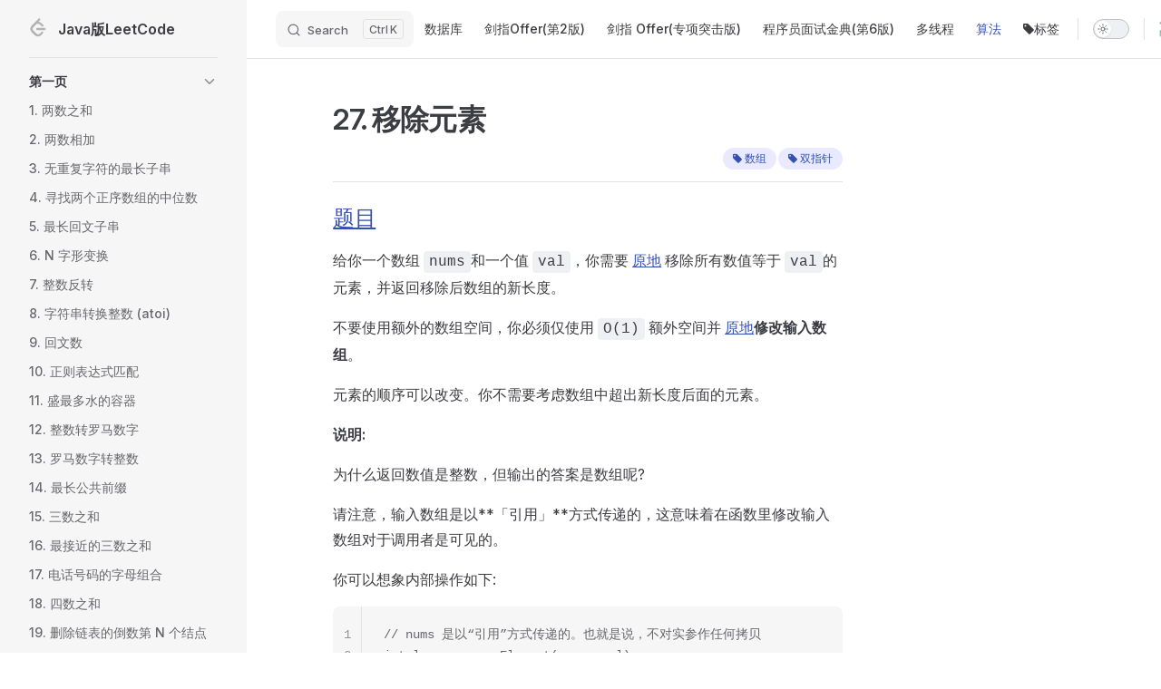

--- FILE ---
content_type: text/html; charset=utf-8
request_url: https://www.xiehai.zone/JavaLeetCode/algorithm/27.html
body_size: 31820
content:
<!DOCTYPE html>
<html lang="en-US" dir="ltr">
  <head>
    <meta charset="utf-8">
    <meta name="viewport" content="width=device-width,initial-scale=1">
    <title>27. 移除元素 | Java版LeetCode</title>
    <meta name="description" content="Java解题LeetCode">
    <meta name="generator" content="VitePress v1.6.3">
    <link rel="preload stylesheet" href="/JavaLeetCode/assets/style.D_9jjAQ_.css" as="style">
    <link rel="preload stylesheet" href="/JavaLeetCode/vp-icons.css" as="style">
    
    <script type="module" src="/JavaLeetCode/assets/app.B8HrtlTh.js"></script>
    <link rel="preload" href="/JavaLeetCode/assets/inter-roman-latin.Di8DUHzh.woff2" as="font" type="font/woff2" crossorigin="">
    <link rel="modulepreload" href="/JavaLeetCode/assets/chunks/theme.Cu4wiBpd.js">
    <link rel="modulepreload" href="/JavaLeetCode/assets/chunks/framework.CiQw0VFA.js">
    <link rel="modulepreload" href="/JavaLeetCode/assets/algorithm_27.md.DOwI0QXW.lean.js">
    <script async src="https://www.googletagmanager.com/gtag/js?id=G-1L1DPX3PFD"></script>
    <script defer src="https://vercel.com/_vercel/insights/script.js"></script>
    <script>var isProductEnv=window&&window.location&&window.location.host&&window.location.host.indexOf("127.0.0.1")===-1&&window.location.host.indexOf("localhost")===-1&&window.location.host.indexOf("192.168.")===-1;if(isProductEnv){let o=function(){dataLayer.push(arguments)};var gtag=o;window.dataLayer=window.dataLayer||[],o("js",new Date),o("config","G-1L1DPX3PFD");var _hmt=_hmt||[];(function(){var n=document.createElement("script");n.src="https://hm.baidu.com/hm.js?1746b6c08f1b61947aa3939bd3b2365c";var a=document.getElementsByTagName("script")[0];a.parentNode.insertBefore(n,a)})(),_hmt.push(["_setAccount","1746b6c08f1b61947aa3939bd3b2365c"]),_hmt.push(["_trackPageview",window.location]),_hmt.push(["_setAutoPageview",!0]),window.va=window.va||function(){(window.vaq=window.vaq||[]).push(arguments)}}</script>
    <script id="check-dark-mode">(()=>{const e=localStorage.getItem("vitepress-theme-appearance")||"auto",a=window.matchMedia("(prefers-color-scheme: dark)").matches;(!e||e==="auto"?a:e==="dark")&&document.documentElement.classList.add("dark")})();</script>
    <script id="check-mac-os">document.documentElement.classList.toggle("mac",/Mac|iPhone|iPod|iPad/i.test(navigator.platform));</script>
  </head>
  <body>
    <div id="app"><div class="Layout" data-v-5d98c3a5><!--[--><!--]--><!--[--><span tabindex="-1" data-v-0b0ada53></span><a href="#VPContent" class="VPSkipLink visually-hidden" data-v-0b0ada53>Skip to content</a><!--]--><!----><header class="VPNav" data-v-5d98c3a5 data-v-ae24b3ad><div class="VPNavBar" data-v-ae24b3ad data-v-6aa21345><div class="wrapper" data-v-6aa21345><div class="container" data-v-6aa21345><div class="title" data-v-6aa21345><div class="VPNavBarTitle has-sidebar" data-v-6aa21345 data-v-1168a8e4><a class="title" href="/JavaLeetCode/" data-v-1168a8e4><!--[--><!--]--><!--[--><img class="VPImage logo" src="/JavaLeetCode/icon.svg" alt data-v-8426fc1a><!--]--><span data-v-1168a8e4>Java版LeetCode</span><!--[--><!--]--></a></div></div><div class="content" data-v-6aa21345><div class="content-body" data-v-6aa21345><!--[--><!--]--><div class="VPNavBarSearch search" data-v-6aa21345><!--[--><!----><div id="local-search"><button type="button" class="DocSearch DocSearch-Button" aria-label="Search"><span class="DocSearch-Button-Container"><span class="vp-icon DocSearch-Search-Icon"></span><span class="DocSearch-Button-Placeholder">Search</span></span><span class="DocSearch-Button-Keys"><kbd class="DocSearch-Button-Key"></kbd><kbd class="DocSearch-Button-Key">K</kbd></span></button></div><!--]--></div><nav aria-labelledby="main-nav-aria-label" class="VPNavBarMenu menu" data-v-6aa21345 data-v-dc692963><span id="main-nav-aria-label" class="visually-hidden" data-v-dc692963> Main Navigation </span><!--[--><!--[--><a class="VPLink link VPNavBarMenuLink" href="/JavaLeetCode/database/index.html" tabindex="0" data-v-dc692963 data-v-e56f3d57><!--[--><span data-v-e56f3d57>数据库</span><!--]--></a><!--]--><!--[--><a class="VPLink link VPNavBarMenuLink" href="/JavaLeetCode/lcof1/index.html" tabindex="0" data-v-dc692963 data-v-e56f3d57><!--[--><span data-v-e56f3d57>剑指Offer(第2版)</span><!--]--></a><!--]--><!--[--><a class="VPLink link VPNavBarMenuLink" href="/JavaLeetCode/lcof2/index.html" tabindex="0" data-v-dc692963 data-v-e56f3d57><!--[--><span data-v-e56f3d57>剑指 Offer(专项突击版)</span><!--]--></a><!--]--><!--[--><a class="VPLink link VPNavBarMenuLink" href="/JavaLeetCode/lcci/index.html" tabindex="0" data-v-dc692963 data-v-e56f3d57><!--[--><span data-v-e56f3d57>程序员面试金典(第6版)</span><!--]--></a><!--]--><!--[--><a class="VPLink link VPNavBarMenuLink" href="/JavaLeetCode/concurrency/index.html" tabindex="0" data-v-dc692963 data-v-e56f3d57><!--[--><span data-v-e56f3d57>多线程</span><!--]--></a><!--]--><!--[--><a class="VPLink link VPNavBarMenuLink active" href="/JavaLeetCode/algorithm/index.html" tabindex="0" data-v-dc692963 data-v-e56f3d57><!--[--><span data-v-e56f3d57>算法</span><!--]--></a><!--]--><!--[--><a class="VPLink link VPNavBarMenuLink" href="/JavaLeetCode/tags.html" tabindex="0" data-v-dc692963 data-v-e56f3d57><!--[--><span data-v-e56f3d57><span class="fa fa-tag"></span>标签</span><!--]--></a><!--]--><!--]--></nav><!----><div class="VPNavBarAppearance appearance" data-v-6aa21345 data-v-6c893767><button class="VPSwitch VPSwitchAppearance" type="button" role="switch" title aria-checked="false" data-v-6c893767 data-v-5337faa4 data-v-1d5665e3><span class="check" data-v-1d5665e3><span class="icon" data-v-1d5665e3><!--[--><span class="vpi-sun sun" data-v-5337faa4></span><span class="vpi-moon moon" data-v-5337faa4></span><!--]--></span></span></button></div><div class="VPSocialLinks VPNavBarSocialLinks social-links" data-v-6aa21345 data-v-0394ad82 data-v-7bc22406><!--[--><a class="VPSocialLink no-icon" href="https://www.xiehai.zone" aria-label target="_blank" rel="noopener" data-v-7bc22406 data-v-bd121fe5><svg version="1.1" id="Layer_1" xmlns="http://www.w3.org/2000/svg" xmlns:xlink="http://www.w3.org/1999/xlink" x="0px" y="0px" width="48px" height="48px" viewBox="0 0 48 48" enable-background="new 0 0 48 48" xml:space="preserve">  <image id="image0" width="48" height="48" x="0" y="0"
    xlink:href="[data-uri]
AAB6JgAAgIQAAPoAAACA6AAAdTAAAOpgAAA6mAAAF3CculE8AAAABmJLR0QA/wD/AP+gvaeTAAAH
2UlEQVRo3u2ZbYic1RXHf/9hCSENaVhC2CxBRG0aRUT6odi0lN1InbGK+FJspahF+pJt3cxUuy/U
lplpKe5LlZ0NdlNRpBTbqsHWiu1slGYNtVUrtoRQUmslhHQ3XVIbxC7Lsuy/H577PHlmM5udmZgP
hZwPM3ee595zzv/cc+455w5coAt0gf6vSQC7pnpzwFUCnH4R/V4AjsocnOje8+5qDKvlwhrMTZKv
t7VZ8rTheaxqrjS2uHz+4OjMlw3twsAZn3PYh0GvDvdvmV8RQM/U7seBeyKNjRFS7UTjd0E/AMb2
do0v1VW+VNgq+RnMNUbBCCYw+4PtO3OlyjvLAPwNs80KKww1YwD5bSA/3Nf5m+UyMykNE+tDemyI
ILWDHwIq9ZSfLOfXCf8W65oa9BKOWOyQ9Eq1XNi+fG0wGbbPHEducRnouYHRmS+sCMA1zpNS3ymH
Mgjf2zPVexdnalE0unIVD+vAfn6yXNhQ4wZSUPwsY2gTfmJwZPqKOgAin1OKYTIGHKEIYzAM90z1
rk9cp1xot/i6FAzhyHL1x7oM2FULPlg9kVl/DFoLPJRe2hbW/1GwJnIjo5TVHc3ZDlxNDMx0IO4C
fhRm3opZn5hBHDb8ROi45Uuw7xbaBo52VH4rpf2vER2JuwRfkMD2OsHHJF2cxIZ03eDI9FVD/Z2H
EgB7u/c8Bjy20r7vOtCbMVwn8yRyOxKGu2MAtq+X4gBkv+CWXHFs7vQO5R82HhbaHQC/Gr8b6uvs
O5vPDY5MrzG+VzAqlLGdAd0N3J9y7sao58DuncCLiIztJcSWvV17Zqvlwj8FnZh5yx/JFSvH662v
lvKPSOSyxcqlzcgFGBid+Q74+4q2+chQX+flkD6FGqCJ7vHfWY6PsoysHZOl/EbZHdhY7F9J+UD3
Yx5pVvlg6R+CThjAbBsYmdnUNIDA6qfR0S4QVwKbQTGf1862MleqzGdLlYdbATDUt2Uee58kQJkg
u3kAMgejkTG+1FJ0JEYH9olWlGtC+sunc4UvaQkA0qzFu1FyUodqkqGWmubXjGg4EucHrI6WAEx0
VZaEZyMs3oiZT533m84nAGA2yfLiwy0BCDQXrLDGcFJKcsYnz6f2FvM2SyGzrTkXAJlQVywhnzSe
C5a5sVourFZOtEwKdZnDd8sAbK0P1cVCrlhZAB2KXtAmeGayXLj4PEFYJykTkuZ8SwB2TfVmkDcH
KKfC9/6k5rG3A3+qlvP3VEuFNR+o/qYzrsss/aclAFhbhTYEv58OT58wLNihFrI3AY+DX6uWCzd+
gBCuiEsWOZLdigvtjM0B/B0gV6wcRalaKgpwhK6Wea5ayr9QLRcuOmf1RXecB0KT0xyAr728O4P4
CsRltf6S8DYDiMN1hGZAn5X5c7Vc+FSrug+OzGzA3Bqdd1oA/to0gIz9JewdQbEF+XRVmS1V3geu
RX7J9fuBdplfTpYKW5tWfnQ6Y/EgYmPoDQ4N9XW+1zCAnqneTT1Tvd8GTSQ+CAcnusffS8/LFcdm
sa6X6LE9m3TFcWzgTcjDzSg/MDLdYesRmV1RzyAQz8fv41uJB4Vuj3qN0MQpaWnagM1Ya0OnEy+7
Y6Jr/BcrCZ4s5zdidlv0Ya1XWGaziLg8Vxx7O7LuzHO2L076iVjJqLdYi30RsBZCi2kvCn10qH/L
OxAaGqHNti+JklHcE6esF6FOxraPCO07m+Wyxcop4HuT5cKjyD+2dVMoAtqw7wSKYep2Sdvq98HC
IrJbeA56OlY+5UKN98TAoqBnont8kQYoWxw7Yes25GfjeJD4dM2kBntiWbMSA+mlmWRa0puFvjVx
MqW2VItA70T3nqlGlI8pVxpbFPqGxfvhluOKyVIhFX+qdZ06Y5sli9uG+rbUNEwN3Qs5isLXBdmJ
rvG9zSif3gmZlwLLTcZrUxJWvhcKY0FGZm4537ZlTBYsXatUDIAWhI9NdI1/EM3KkdhwgvUQKRSs
/Yakb0LkstEzzwFfFNwX1LkDeLMOgEThpb1d479vVqvJcmFdNnULsRJZ/DeOKaWMF11ncmq4r/MM
2YOj0wug+8K02wdGpgeG+zuTxqlODDRPNqONTdSH4pxgkbqsXVn4UF/nYcShyMa+SGhH+n1NDLRC
1XKhQ+Kr1XJhZwMItkc4PA8kSdCrCDc8lcSD/Pm6AFZjshIJ50IfUKmWC+tWmjdZzm8gLgStY7li
JTmGo2N75V2Q/bRgKbo11OcGRqeTMr0mD7RCNjeEmudKzJPVcr4uCKMHBBuiXOk3lzM5mwGH+jvf
Bt6IcoI7ZCV5pC22Y6sxIGkRx0bgZuCVajn/gMxUtlSZq5byW4XyhjgQQRxYvo+r+rD4ufHHQyVw
B0RH8jnHgM2o8VJsAVlXy7wA+le1XPg38A/Dt2QyUVJkQdavandndeG29gkthUr35sGRmbU1AFqN
gVxp7E3g0WXbgmG9TLukmrbS+GfZ0tjssl08awwADPdvOQ4+GMzUbvm6FIDWYyDo22f8+mr/Dxif
FPpuvW1saBfQU6m66JYUgHPLA9li5X3BDZiDZ/YAyb88p4RuyxbH6lz+NiZc9rOSFkLZc7onNj4J
Pgo+dg4gTiJ/xiKPeEuny9l5yfskPpEtjh2ss3QaOCpYtVQZ6u+ctb3P+KjEi41Db4GqpXy7pHV4
aTZbGl84X3Iu0AU6R/ofv2rJJYfDxiYAAAAldEVYdGRhdGU6Y3JlYXRlADIwMjMtMDgtMzFUMDY6
MDU6NTYrMDM6MDC+/pwLAAAAJXRFWHRkYXRlOm1vZGlmeQAyMDIzLTA4LTMxVDA2OjA1OjU2KzAz
OjAwz6MktwAAAABJRU5ErkJggg==" />
</svg></a><a class="VPSocialLink no-icon" href="https://leetcode.cn/u/passerr/" aria-label="LeetCode" target="_blank" rel="noopener" data-v-7bc22406 data-v-bd121fe5><svg role="img" viewBox="0 0 24 24" xmlns="http://www.w3.org/2000/svg"><title>LeetCode</title><path d="M13.483 0a1.374 1.374 0 0 0-.961.438L7.116 6.226l-3.854 4.126a5.266 5.266 0 0 0-1.209 2.104 5.35 5.35 0 0 0-.125.513 5.527 5.527 0 0 0 .062 2.362 5.83 5.83 0 0 0 .349 1.017 5.938 5.938 0 0 0 1.271 1.818l4.277 4.193.039.038c2.248 2.165 5.852 2.133 8.063-.074l2.396-2.392c.54-.54.54-1.414.003-1.955a1.378 1.378 0 0 0-1.951-.003l-2.396 2.392a3.021 3.021 0 0 1-4.205.038l-.02-.019-4.276-4.193c-.652-.64-.972-1.469-.948-2.263a2.68 2.68 0 0 1 .066-.523 2.545 2.545 0 0 1 .619-1.164L9.13 8.114c1.058-1.134 3.204-1.27 4.43-.278l3.501 2.831c.593.48 1.461.387 1.94-.207a1.384 1.384 0 0 0-.207-1.943l-3.5-2.831c-.8-.647-1.766-1.045-2.774-1.202l2.015-2.158A1.384 1.384 0 0 0 13.483 0zm-2.866 12.815a1.38 1.38 0 0 0-1.38 1.382 1.38 1.38 0 0 0 1.38 1.382H20.79a1.38 1.38 0 0 0 1.38-1.382 1.38 1.38 0 0 0-1.38-1.382z"/></svg></a><!--]--></div><div class="VPFlyout VPNavBarExtra extra" data-v-6aa21345 data-v-bb2aa2f0 data-v-cf11d7a2><button type="button" class="button" aria-haspopup="true" aria-expanded="false" aria-label="extra navigation" data-v-cf11d7a2><span class="vpi-more-horizontal icon" data-v-cf11d7a2></span></button><div class="menu" data-v-cf11d7a2><div class="VPMenu" data-v-cf11d7a2 data-v-b98bc113><!----><!--[--><!--[--><!----><div class="group" data-v-bb2aa2f0><div class="item appearance" data-v-bb2aa2f0><p class="label" data-v-bb2aa2f0>Appearance</p><div class="appearance-action" data-v-bb2aa2f0><button class="VPSwitch VPSwitchAppearance" type="button" role="switch" title aria-checked="false" data-v-bb2aa2f0 data-v-5337faa4 data-v-1d5665e3><span class="check" data-v-1d5665e3><span class="icon" data-v-1d5665e3><!--[--><span class="vpi-sun sun" data-v-5337faa4></span><span class="vpi-moon moon" data-v-5337faa4></span><!--]--></span></span></button></div></div></div><div class="group" data-v-bb2aa2f0><div class="item social-links" data-v-bb2aa2f0><div class="VPSocialLinks social-links-list" data-v-bb2aa2f0 data-v-7bc22406><!--[--><a class="VPSocialLink no-icon" href="https://www.xiehai.zone" aria-label target="_blank" rel="noopener" data-v-7bc22406 data-v-bd121fe5><svg version="1.1" id="Layer_1" xmlns="http://www.w3.org/2000/svg" xmlns:xlink="http://www.w3.org/1999/xlink" x="0px" y="0px" width="48px" height="48px" viewBox="0 0 48 48" enable-background="new 0 0 48 48" xml:space="preserve">  <image id="image0" width="48" height="48" x="0" y="0"
    xlink:href="[data-uri]
AAB6JgAAgIQAAPoAAACA6AAAdTAAAOpgAAA6mAAAF3CculE8AAAABmJLR0QA/wD/AP+gvaeTAAAH
2UlEQVRo3u2ZbYic1RXHf/9hCSENaVhC2CxBRG0aRUT6odi0lN1InbGK+FJspahF+pJt3cxUuy/U
lplpKe5LlZ0NdlNRpBTbqsHWiu1slGYNtVUrtoRQUmslhHQ3XVIbxC7Lsuy/H577PHlmM5udmZgP
hZwPM3ee595zzv/cc+455w5coAt0gf6vSQC7pnpzwFUCnH4R/V4AjsocnOje8+5qDKvlwhrMTZKv
t7VZ8rTheaxqrjS2uHz+4OjMlw3twsAZn3PYh0GvDvdvmV8RQM/U7seBeyKNjRFS7UTjd0E/AMb2
do0v1VW+VNgq+RnMNUbBCCYw+4PtO3OlyjvLAPwNs80KKww1YwD5bSA/3Nf5m+UyMykNE+tDemyI
ILWDHwIq9ZSfLOfXCf8W65oa9BKOWOyQ9Eq1XNi+fG0wGbbPHEducRnouYHRmS+sCMA1zpNS3ymH
Mgjf2zPVexdnalE0unIVD+vAfn6yXNhQ4wZSUPwsY2gTfmJwZPqKOgAin1OKYTIGHKEIYzAM90z1
rk9cp1xot/i6FAzhyHL1x7oM2FULPlg9kVl/DFoLPJRe2hbW/1GwJnIjo5TVHc3ZDlxNDMx0IO4C
fhRm3opZn5hBHDb8ROi45Uuw7xbaBo52VH4rpf2vER2JuwRfkMD2OsHHJF2cxIZ03eDI9FVD/Z2H
EgB7u/c8Bjy20r7vOtCbMVwn8yRyOxKGu2MAtq+X4gBkv+CWXHFs7vQO5R82HhbaHQC/Gr8b6uvs
O5vPDY5MrzG+VzAqlLGdAd0N3J9y7sao58DuncCLiIztJcSWvV17Zqvlwj8FnZh5yx/JFSvH662v
lvKPSOSyxcqlzcgFGBid+Q74+4q2+chQX+flkD6FGqCJ7vHfWY6PsoysHZOl/EbZHdhY7F9J+UD3
Yx5pVvlg6R+CThjAbBsYmdnUNIDA6qfR0S4QVwKbQTGf1862MleqzGdLlYdbATDUt2Uee58kQJkg
u3kAMgejkTG+1FJ0JEYH9olWlGtC+sunc4UvaQkA0qzFu1FyUodqkqGWmubXjGg4EucHrI6WAEx0
VZaEZyMs3oiZT533m84nAGA2yfLiwy0BCDQXrLDGcFJKcsYnz6f2FvM2SyGzrTkXAJlQVywhnzSe
C5a5sVourFZOtEwKdZnDd8sAbK0P1cVCrlhZAB2KXtAmeGayXLj4PEFYJykTkuZ8SwB2TfVmkDcH
KKfC9/6k5rG3A3+qlvP3VEuFNR+o/qYzrsss/aclAFhbhTYEv58OT58wLNihFrI3AY+DX6uWCzd+
gBCuiEsWOZLdigvtjM0B/B0gV6wcRalaKgpwhK6Wea5ayr9QLRcuOmf1RXecB0KT0xyAr728O4P4
CsRltf6S8DYDiMN1hGZAn5X5c7Vc+FSrug+OzGzA3Bqdd1oA/to0gIz9JewdQbEF+XRVmS1V3geu
RX7J9fuBdplfTpYKW5tWfnQ6Y/EgYmPoDQ4N9XW+1zCAnqneTT1Tvd8GTSQ+CAcnusffS8/LFcdm
sa6X6LE9m3TFcWzgTcjDzSg/MDLdYesRmV1RzyAQz8fv41uJB4Vuj3qN0MQpaWnagM1Ya0OnEy+7
Y6Jr/BcrCZ4s5zdidlv0Ya1XWGaziLg8Vxx7O7LuzHO2L076iVjJqLdYi30RsBZCi2kvCn10qH/L
OxAaGqHNti+JklHcE6esF6FOxraPCO07m+Wyxcop4HuT5cKjyD+2dVMoAtqw7wSKYep2Sdvq98HC
IrJbeA56OlY+5UKN98TAoqBnont8kQYoWxw7Yes25GfjeJD4dM2kBntiWbMSA+mlmWRa0puFvjVx
MqW2VItA70T3nqlGlI8pVxpbFPqGxfvhluOKyVIhFX+qdZ06Y5sli9uG+rbUNEwN3Qs5isLXBdmJ
rvG9zSif3gmZlwLLTcZrUxJWvhcKY0FGZm4537ZlTBYsXatUDIAWhI9NdI1/EM3KkdhwgvUQKRSs
/Yakb0LkstEzzwFfFNwX1LkDeLMOgEThpb1d479vVqvJcmFdNnULsRJZ/DeOKaWMF11ncmq4r/MM
2YOj0wug+8K02wdGpgeG+zuTxqlODDRPNqONTdSH4pxgkbqsXVn4UF/nYcShyMa+SGhH+n1NDLRC
1XKhQ+Kr1XJhZwMItkc4PA8kSdCrCDc8lcSD/Pm6AFZjshIJ50IfUKmWC+tWmjdZzm8gLgStY7li
JTmGo2N75V2Q/bRgKbo11OcGRqeTMr0mD7RCNjeEmudKzJPVcr4uCKMHBBuiXOk3lzM5mwGH+jvf
Bt6IcoI7ZCV5pC22Y6sxIGkRx0bgZuCVajn/gMxUtlSZq5byW4XyhjgQQRxYvo+r+rD4ufHHQyVw
B0RH8jnHgM2o8VJsAVlXy7wA+le1XPg38A/Dt2QyUVJkQdavandndeG29gkthUr35sGRmbU1AFqN
gVxp7E3g0WXbgmG9TLukmrbS+GfZ0tjssl08awwADPdvOQ4+GMzUbvm6FIDWYyDo22f8+mr/Dxif
FPpuvW1saBfQU6m66JYUgHPLA9li5X3BDZiDZ/YAyb88p4RuyxbH6lz+NiZc9rOSFkLZc7onNj4J
Pgo+dg4gTiJ/xiKPeEuny9l5yfskPpEtjh2ss3QaOCpYtVQZ6u+ctb3P+KjEi41Db4GqpXy7pHV4
aTZbGl84X3Iu0AU6R/ofv2rJJYfDxiYAAAAldEVYdGRhdGU6Y3JlYXRlADIwMjMtMDgtMzFUMDY6
MDU6NTYrMDM6MDC+/pwLAAAAJXRFWHRkYXRlOm1vZGlmeQAyMDIzLTA4LTMxVDA2OjA1OjU2KzAz
OjAwz6MktwAAAABJRU5ErkJggg==" />
</svg></a><a class="VPSocialLink no-icon" href="https://leetcode.cn/u/passerr/" aria-label="LeetCode" target="_blank" rel="noopener" data-v-7bc22406 data-v-bd121fe5><svg role="img" viewBox="0 0 24 24" xmlns="http://www.w3.org/2000/svg"><title>LeetCode</title><path d="M13.483 0a1.374 1.374 0 0 0-.961.438L7.116 6.226l-3.854 4.126a5.266 5.266 0 0 0-1.209 2.104 5.35 5.35 0 0 0-.125.513 5.527 5.527 0 0 0 .062 2.362 5.83 5.83 0 0 0 .349 1.017 5.938 5.938 0 0 0 1.271 1.818l4.277 4.193.039.038c2.248 2.165 5.852 2.133 8.063-.074l2.396-2.392c.54-.54.54-1.414.003-1.955a1.378 1.378 0 0 0-1.951-.003l-2.396 2.392a3.021 3.021 0 0 1-4.205.038l-.02-.019-4.276-4.193c-.652-.64-.972-1.469-.948-2.263a2.68 2.68 0 0 1 .066-.523 2.545 2.545 0 0 1 .619-1.164L9.13 8.114c1.058-1.134 3.204-1.27 4.43-.278l3.501 2.831c.593.48 1.461.387 1.94-.207a1.384 1.384 0 0 0-.207-1.943l-3.5-2.831c-.8-.647-1.766-1.045-2.774-1.202l2.015-2.158A1.384 1.384 0 0 0 13.483 0zm-2.866 12.815a1.38 1.38 0 0 0-1.38 1.382 1.38 1.38 0 0 0 1.38 1.382H20.79a1.38 1.38 0 0 0 1.38-1.382 1.38 1.38 0 0 0-1.38-1.382z"/></svg></a><!--]--></div></div></div><!--]--><!--]--></div></div></div><!--[--><!--]--><button type="button" class="VPNavBarHamburger hamburger" aria-label="mobile navigation" aria-expanded="false" aria-controls="VPNavScreen" data-v-6aa21345 data-v-e5dd9c1c><span class="container" data-v-e5dd9c1c><span class="top" data-v-e5dd9c1c></span><span class="middle" data-v-e5dd9c1c></span><span class="bottom" data-v-e5dd9c1c></span></span></button></div></div></div></div><div class="divider" data-v-6aa21345><div class="divider-line" data-v-6aa21345></div></div></div><!----></header><div class="VPLocalNav has-sidebar empty" data-v-5d98c3a5 data-v-a6f0e41e><div class="container" data-v-a6f0e41e><button class="menu" aria-expanded="false" aria-controls="VPSidebarNav" data-v-a6f0e41e><span class="vpi-align-left menu-icon" data-v-a6f0e41e></span><span class="menu-text" data-v-a6f0e41e>菜单</span></button><div class="VPLocalNavOutlineDropdown" style="--vp-vh:0px;" data-v-a6f0e41e data-v-8a42e2b4><button data-v-8a42e2b4>回到顶部</button><!----></div></div></div><aside class="VPSidebar" data-v-5d98c3a5 data-v-319d5ca6><div class="curtain" data-v-319d5ca6></div><nav class="nav" id="VPSidebarNav" aria-labelledby="sidebar-aria-label" tabindex="-1" data-v-319d5ca6><span class="visually-hidden" id="sidebar-aria-label" data-v-319d5ca6> Sidebar Navigation </span><!--[--><!--]--><!--[--><div class="no-transition group" data-v-c40bc020><section class="VPSidebarItem level-0 collapsible has-active" data-v-c40bc020 data-v-b3fd67f8><div class="item" role="button" tabindex="0" data-v-b3fd67f8><div class="indicator" data-v-b3fd67f8></div><h2 class="text" data-v-b3fd67f8>第一页</h2><div class="caret" role="button" aria-label="toggle section" tabindex="0" data-v-b3fd67f8><span class="vpi-chevron-right caret-icon" data-v-b3fd67f8></span></div></div><div class="items" data-v-b3fd67f8><!--[--><div class="VPSidebarItem level-1 is-link" data-v-b3fd67f8 data-v-b3fd67f8><div class="item" data-v-b3fd67f8><div class="indicator" data-v-b3fd67f8></div><a class="VPLink link link" href="/JavaLeetCode/algorithm/1.html" data-v-b3fd67f8><!--[--><p class="text" data-v-b3fd67f8>1. 两数之和</p><!--]--></a><!----></div><!----></div><div class="VPSidebarItem level-1 is-link" data-v-b3fd67f8 data-v-b3fd67f8><div class="item" data-v-b3fd67f8><div class="indicator" data-v-b3fd67f8></div><a class="VPLink link link" href="/JavaLeetCode/algorithm/2.html" data-v-b3fd67f8><!--[--><p class="text" data-v-b3fd67f8>2. 两数相加</p><!--]--></a><!----></div><!----></div><div class="VPSidebarItem level-1 is-link" data-v-b3fd67f8 data-v-b3fd67f8><div class="item" data-v-b3fd67f8><div class="indicator" data-v-b3fd67f8></div><a class="VPLink link link" href="/JavaLeetCode/algorithm/3.html" data-v-b3fd67f8><!--[--><p class="text" data-v-b3fd67f8>3. 无重复字符的最长子串</p><!--]--></a><!----></div><!----></div><div class="VPSidebarItem level-1 is-link" data-v-b3fd67f8 data-v-b3fd67f8><div class="item" data-v-b3fd67f8><div class="indicator" data-v-b3fd67f8></div><a class="VPLink link link" href="/JavaLeetCode/algorithm/4.html" data-v-b3fd67f8><!--[--><p class="text" data-v-b3fd67f8>4. 寻找两个正序数组的中位数</p><!--]--></a><!----></div><!----></div><div class="VPSidebarItem level-1 is-link" data-v-b3fd67f8 data-v-b3fd67f8><div class="item" data-v-b3fd67f8><div class="indicator" data-v-b3fd67f8></div><a class="VPLink link link" href="/JavaLeetCode/algorithm/5.html" data-v-b3fd67f8><!--[--><p class="text" data-v-b3fd67f8>5. 最长回文子串</p><!--]--></a><!----></div><!----></div><div class="VPSidebarItem level-1 is-link" data-v-b3fd67f8 data-v-b3fd67f8><div class="item" data-v-b3fd67f8><div class="indicator" data-v-b3fd67f8></div><a class="VPLink link link" href="/JavaLeetCode/algorithm/6.html" data-v-b3fd67f8><!--[--><p class="text" data-v-b3fd67f8>6. N 字形变换</p><!--]--></a><!----></div><!----></div><div class="VPSidebarItem level-1 is-link" data-v-b3fd67f8 data-v-b3fd67f8><div class="item" data-v-b3fd67f8><div class="indicator" data-v-b3fd67f8></div><a class="VPLink link link" href="/JavaLeetCode/algorithm/7.html" data-v-b3fd67f8><!--[--><p class="text" data-v-b3fd67f8>7. 整数反转</p><!--]--></a><!----></div><!----></div><div class="VPSidebarItem level-1 is-link" data-v-b3fd67f8 data-v-b3fd67f8><div class="item" data-v-b3fd67f8><div class="indicator" data-v-b3fd67f8></div><a class="VPLink link link" href="/JavaLeetCode/algorithm/8.html" data-v-b3fd67f8><!--[--><p class="text" data-v-b3fd67f8>8. 字符串转换整数 (atoi)</p><!--]--></a><!----></div><!----></div><div class="VPSidebarItem level-1 is-link" data-v-b3fd67f8 data-v-b3fd67f8><div class="item" data-v-b3fd67f8><div class="indicator" data-v-b3fd67f8></div><a class="VPLink link link" href="/JavaLeetCode/algorithm/9.html" data-v-b3fd67f8><!--[--><p class="text" data-v-b3fd67f8>9. 回文数</p><!--]--></a><!----></div><!----></div><div class="VPSidebarItem level-1 is-link" data-v-b3fd67f8 data-v-b3fd67f8><div class="item" data-v-b3fd67f8><div class="indicator" data-v-b3fd67f8></div><a class="VPLink link link" href="/JavaLeetCode/algorithm/10.html" data-v-b3fd67f8><!--[--><p class="text" data-v-b3fd67f8>10. 正则表达式匹配</p><!--]--></a><!----></div><!----></div><div class="VPSidebarItem level-1 is-link" data-v-b3fd67f8 data-v-b3fd67f8><div class="item" data-v-b3fd67f8><div class="indicator" data-v-b3fd67f8></div><a class="VPLink link link" href="/JavaLeetCode/algorithm/11.html" data-v-b3fd67f8><!--[--><p class="text" data-v-b3fd67f8>11. 盛最多水的容器</p><!--]--></a><!----></div><!----></div><div class="VPSidebarItem level-1 is-link" data-v-b3fd67f8 data-v-b3fd67f8><div class="item" data-v-b3fd67f8><div class="indicator" data-v-b3fd67f8></div><a class="VPLink link link" href="/JavaLeetCode/algorithm/12.html" data-v-b3fd67f8><!--[--><p class="text" data-v-b3fd67f8>12. 整数转罗马数字</p><!--]--></a><!----></div><!----></div><div class="VPSidebarItem level-1 is-link" data-v-b3fd67f8 data-v-b3fd67f8><div class="item" data-v-b3fd67f8><div class="indicator" data-v-b3fd67f8></div><a class="VPLink link link" href="/JavaLeetCode/algorithm/13.html" data-v-b3fd67f8><!--[--><p class="text" data-v-b3fd67f8>13. 罗马数字转整数</p><!--]--></a><!----></div><!----></div><div class="VPSidebarItem level-1 is-link" data-v-b3fd67f8 data-v-b3fd67f8><div class="item" data-v-b3fd67f8><div class="indicator" data-v-b3fd67f8></div><a class="VPLink link link" href="/JavaLeetCode/algorithm/14.html" data-v-b3fd67f8><!--[--><p class="text" data-v-b3fd67f8>14. 最长公共前缀</p><!--]--></a><!----></div><!----></div><div class="VPSidebarItem level-1 is-link" data-v-b3fd67f8 data-v-b3fd67f8><div class="item" data-v-b3fd67f8><div class="indicator" data-v-b3fd67f8></div><a class="VPLink link link" href="/JavaLeetCode/algorithm/15.html" data-v-b3fd67f8><!--[--><p class="text" data-v-b3fd67f8>15. 三数之和</p><!--]--></a><!----></div><!----></div><div class="VPSidebarItem level-1 is-link" data-v-b3fd67f8 data-v-b3fd67f8><div class="item" data-v-b3fd67f8><div class="indicator" data-v-b3fd67f8></div><a class="VPLink link link" href="/JavaLeetCode/algorithm/16.html" data-v-b3fd67f8><!--[--><p class="text" data-v-b3fd67f8>16. 最接近的三数之和</p><!--]--></a><!----></div><!----></div><div class="VPSidebarItem level-1 is-link" data-v-b3fd67f8 data-v-b3fd67f8><div class="item" data-v-b3fd67f8><div class="indicator" data-v-b3fd67f8></div><a class="VPLink link link" href="/JavaLeetCode/algorithm/17.html" data-v-b3fd67f8><!--[--><p class="text" data-v-b3fd67f8>17. 电话号码的字母组合</p><!--]--></a><!----></div><!----></div><div class="VPSidebarItem level-1 is-link" data-v-b3fd67f8 data-v-b3fd67f8><div class="item" data-v-b3fd67f8><div class="indicator" data-v-b3fd67f8></div><a class="VPLink link link" href="/JavaLeetCode/algorithm/18.html" data-v-b3fd67f8><!--[--><p class="text" data-v-b3fd67f8>18. 四数之和</p><!--]--></a><!----></div><!----></div><div class="VPSidebarItem level-1 is-link" data-v-b3fd67f8 data-v-b3fd67f8><div class="item" data-v-b3fd67f8><div class="indicator" data-v-b3fd67f8></div><a class="VPLink link link" href="/JavaLeetCode/algorithm/19.html" data-v-b3fd67f8><!--[--><p class="text" data-v-b3fd67f8>19. 删除链表的倒数第 N 个结点</p><!--]--></a><!----></div><!----></div><div class="VPSidebarItem level-1 is-link" data-v-b3fd67f8 data-v-b3fd67f8><div class="item" data-v-b3fd67f8><div class="indicator" data-v-b3fd67f8></div><a class="VPLink link link" href="/JavaLeetCode/algorithm/20.html" data-v-b3fd67f8><!--[--><p class="text" data-v-b3fd67f8>20. 有效的括号</p><!--]--></a><!----></div><!----></div><div class="VPSidebarItem level-1 is-link" data-v-b3fd67f8 data-v-b3fd67f8><div class="item" data-v-b3fd67f8><div class="indicator" data-v-b3fd67f8></div><a class="VPLink link link" href="/JavaLeetCode/algorithm/21.html" data-v-b3fd67f8><!--[--><p class="text" data-v-b3fd67f8>21. 合并两个有序链表</p><!--]--></a><!----></div><!----></div><div class="VPSidebarItem level-1 is-link" data-v-b3fd67f8 data-v-b3fd67f8><div class="item" data-v-b3fd67f8><div class="indicator" data-v-b3fd67f8></div><a class="VPLink link link" href="/JavaLeetCode/algorithm/22.html" data-v-b3fd67f8><!--[--><p class="text" data-v-b3fd67f8>22. 括号生成</p><!--]--></a><!----></div><!----></div><div class="VPSidebarItem level-1 is-link" data-v-b3fd67f8 data-v-b3fd67f8><div class="item" data-v-b3fd67f8><div class="indicator" data-v-b3fd67f8></div><a class="VPLink link link" href="/JavaLeetCode/algorithm/23.html" data-v-b3fd67f8><!--[--><p class="text" data-v-b3fd67f8>23. 合并 K 个升序链表</p><!--]--></a><!----></div><!----></div><div class="VPSidebarItem level-1 is-link" data-v-b3fd67f8 data-v-b3fd67f8><div class="item" data-v-b3fd67f8><div class="indicator" data-v-b3fd67f8></div><a class="VPLink link link" href="/JavaLeetCode/algorithm/24.html" data-v-b3fd67f8><!--[--><p class="text" data-v-b3fd67f8>24. 两两交换链表中的节点</p><!--]--></a><!----></div><!----></div><div class="VPSidebarItem level-1 is-link" data-v-b3fd67f8 data-v-b3fd67f8><div class="item" data-v-b3fd67f8><div class="indicator" data-v-b3fd67f8></div><a class="VPLink link link" href="/JavaLeetCode/algorithm/25.html" data-v-b3fd67f8><!--[--><p class="text" data-v-b3fd67f8>25. K 个一组翻转链表</p><!--]--></a><!----></div><!----></div><div class="VPSidebarItem level-1 is-link" data-v-b3fd67f8 data-v-b3fd67f8><div class="item" data-v-b3fd67f8><div class="indicator" data-v-b3fd67f8></div><a class="VPLink link link" href="/JavaLeetCode/algorithm/26.html" data-v-b3fd67f8><!--[--><p class="text" data-v-b3fd67f8>26. 删除有序数组中的重复项</p><!--]--></a><!----></div><!----></div><div class="VPSidebarItem level-1 is-link" data-v-b3fd67f8 data-v-b3fd67f8><div class="item" data-v-b3fd67f8><div class="indicator" data-v-b3fd67f8></div><a class="VPLink link link" href="/JavaLeetCode/algorithm/27.html" data-v-b3fd67f8><!--[--><p class="text" data-v-b3fd67f8>27. 移除元素</p><!--]--></a><!----></div><!----></div><div class="VPSidebarItem level-1 is-link" data-v-b3fd67f8 data-v-b3fd67f8><div class="item" data-v-b3fd67f8><div class="indicator" data-v-b3fd67f8></div><a class="VPLink link link" href="/JavaLeetCode/algorithm/28.html" data-v-b3fd67f8><!--[--><p class="text" data-v-b3fd67f8>28. 找出字符串中第一个匹配项的下标</p><!--]--></a><!----></div><!----></div><div class="VPSidebarItem level-1 is-link" data-v-b3fd67f8 data-v-b3fd67f8><div class="item" data-v-b3fd67f8><div class="indicator" data-v-b3fd67f8></div><a class="VPLink link link" href="/JavaLeetCode/algorithm/29.html" data-v-b3fd67f8><!--[--><p class="text" data-v-b3fd67f8>29. 两数相除</p><!--]--></a><!----></div><!----></div><div class="VPSidebarItem level-1 is-link" data-v-b3fd67f8 data-v-b3fd67f8><div class="item" data-v-b3fd67f8><div class="indicator" data-v-b3fd67f8></div><a class="VPLink link link" href="/JavaLeetCode/algorithm/30.html" data-v-b3fd67f8><!--[--><p class="text" data-v-b3fd67f8>30. 串联所有单词的子串</p><!--]--></a><!----></div><!----></div><div class="VPSidebarItem level-1 is-link" data-v-b3fd67f8 data-v-b3fd67f8><div class="item" data-v-b3fd67f8><div class="indicator" data-v-b3fd67f8></div><a class="VPLink link link" href="/JavaLeetCode/algorithm/31.html" data-v-b3fd67f8><!--[--><p class="text" data-v-b3fd67f8>31. 下一个排列</p><!--]--></a><!----></div><!----></div><div class="VPSidebarItem level-1 is-link" data-v-b3fd67f8 data-v-b3fd67f8><div class="item" data-v-b3fd67f8><div class="indicator" data-v-b3fd67f8></div><a class="VPLink link link" href="/JavaLeetCode/algorithm/32.html" data-v-b3fd67f8><!--[--><p class="text" data-v-b3fd67f8>32. 最长有效括号</p><!--]--></a><!----></div><!----></div><div class="VPSidebarItem level-1 is-link" data-v-b3fd67f8 data-v-b3fd67f8><div class="item" data-v-b3fd67f8><div class="indicator" data-v-b3fd67f8></div><a class="VPLink link link" href="/JavaLeetCode/algorithm/33.html" data-v-b3fd67f8><!--[--><p class="text" data-v-b3fd67f8>33. 搜索旋转排序数组</p><!--]--></a><!----></div><!----></div><div class="VPSidebarItem level-1 is-link" data-v-b3fd67f8 data-v-b3fd67f8><div class="item" data-v-b3fd67f8><div class="indicator" data-v-b3fd67f8></div><a class="VPLink link link" href="/JavaLeetCode/algorithm/34.html" data-v-b3fd67f8><!--[--><p class="text" data-v-b3fd67f8>34. 在排序数组中查找元素的第一个和最后一个位置</p><!--]--></a><!----></div><!----></div><div class="VPSidebarItem level-1 is-link" data-v-b3fd67f8 data-v-b3fd67f8><div class="item" data-v-b3fd67f8><div class="indicator" data-v-b3fd67f8></div><a class="VPLink link link" href="/JavaLeetCode/algorithm/35.html" data-v-b3fd67f8><!--[--><p class="text" data-v-b3fd67f8>35. 搜索插入位置</p><!--]--></a><!----></div><!----></div><div class="VPSidebarItem level-1 is-link" data-v-b3fd67f8 data-v-b3fd67f8><div class="item" data-v-b3fd67f8><div class="indicator" data-v-b3fd67f8></div><a class="VPLink link link" href="/JavaLeetCode/algorithm/36.html" data-v-b3fd67f8><!--[--><p class="text" data-v-b3fd67f8>36. 有效的数独</p><!--]--></a><!----></div><!----></div><div class="VPSidebarItem level-1 is-link" data-v-b3fd67f8 data-v-b3fd67f8><div class="item" data-v-b3fd67f8><div class="indicator" data-v-b3fd67f8></div><a class="VPLink link link" href="/JavaLeetCode/algorithm/37.html" data-v-b3fd67f8><!--[--><p class="text" data-v-b3fd67f8>37. 解数独</p><!--]--></a><!----></div><!----></div><div class="VPSidebarItem level-1 is-link" data-v-b3fd67f8 data-v-b3fd67f8><div class="item" data-v-b3fd67f8><div class="indicator" data-v-b3fd67f8></div><a class="VPLink link link" href="/JavaLeetCode/algorithm/38.html" data-v-b3fd67f8><!--[--><p class="text" data-v-b3fd67f8>38. 外观数列</p><!--]--></a><!----></div><!----></div><div class="VPSidebarItem level-1 is-link" data-v-b3fd67f8 data-v-b3fd67f8><div class="item" data-v-b3fd67f8><div class="indicator" data-v-b3fd67f8></div><a class="VPLink link link" href="/JavaLeetCode/algorithm/39.html" data-v-b3fd67f8><!--[--><p class="text" data-v-b3fd67f8>39. 组合总和</p><!--]--></a><!----></div><!----></div><div class="VPSidebarItem level-1 is-link" data-v-b3fd67f8 data-v-b3fd67f8><div class="item" data-v-b3fd67f8><div class="indicator" data-v-b3fd67f8></div><a class="VPLink link link" href="/JavaLeetCode/algorithm/40.html" data-v-b3fd67f8><!--[--><p class="text" data-v-b3fd67f8>40. 组合总和 II</p><!--]--></a><!----></div><!----></div><div class="VPSidebarItem level-1 is-link" data-v-b3fd67f8 data-v-b3fd67f8><div class="item" data-v-b3fd67f8><div class="indicator" data-v-b3fd67f8></div><a class="VPLink link link" href="/JavaLeetCode/algorithm/41.html" data-v-b3fd67f8><!--[--><p class="text" data-v-b3fd67f8>41. 缺失的第一个正数</p><!--]--></a><!----></div><!----></div><div class="VPSidebarItem level-1 is-link" data-v-b3fd67f8 data-v-b3fd67f8><div class="item" data-v-b3fd67f8><div class="indicator" data-v-b3fd67f8></div><a class="VPLink link link" href="/JavaLeetCode/algorithm/42.html" data-v-b3fd67f8><!--[--><p class="text" data-v-b3fd67f8>42. 接雨水</p><!--]--></a><!----></div><!----></div><div class="VPSidebarItem level-1 is-link" data-v-b3fd67f8 data-v-b3fd67f8><div class="item" data-v-b3fd67f8><div class="indicator" data-v-b3fd67f8></div><a class="VPLink link link" href="/JavaLeetCode/algorithm/43.html" data-v-b3fd67f8><!--[--><p class="text" data-v-b3fd67f8>43. 字符串相乘</p><!--]--></a><!----></div><!----></div><div class="VPSidebarItem level-1 is-link" data-v-b3fd67f8 data-v-b3fd67f8><div class="item" data-v-b3fd67f8><div class="indicator" data-v-b3fd67f8></div><a class="VPLink link link" href="/JavaLeetCode/algorithm/44.html" data-v-b3fd67f8><!--[--><p class="text" data-v-b3fd67f8>44. 通配符匹配</p><!--]--></a><!----></div><!----></div><div class="VPSidebarItem level-1 is-link" data-v-b3fd67f8 data-v-b3fd67f8><div class="item" data-v-b3fd67f8><div class="indicator" data-v-b3fd67f8></div><a class="VPLink link link" href="/JavaLeetCode/algorithm/45.html" data-v-b3fd67f8><!--[--><p class="text" data-v-b3fd67f8>45. 跳跃游戏 II</p><!--]--></a><!----></div><!----></div><div class="VPSidebarItem level-1 is-link" data-v-b3fd67f8 data-v-b3fd67f8><div class="item" data-v-b3fd67f8><div class="indicator" data-v-b3fd67f8></div><a class="VPLink link link" href="/JavaLeetCode/algorithm/46.html" data-v-b3fd67f8><!--[--><p class="text" data-v-b3fd67f8>46. 全排列</p><!--]--></a><!----></div><!----></div><div class="VPSidebarItem level-1 is-link" data-v-b3fd67f8 data-v-b3fd67f8><div class="item" data-v-b3fd67f8><div class="indicator" data-v-b3fd67f8></div><a class="VPLink link link" href="/JavaLeetCode/algorithm/47.html" data-v-b3fd67f8><!--[--><p class="text" data-v-b3fd67f8>47. 全排列 II</p><!--]--></a><!----></div><!----></div><div class="VPSidebarItem level-1 is-link" data-v-b3fd67f8 data-v-b3fd67f8><div class="item" data-v-b3fd67f8><div class="indicator" data-v-b3fd67f8></div><a class="VPLink link link" href="/JavaLeetCode/algorithm/48.html" data-v-b3fd67f8><!--[--><p class="text" data-v-b3fd67f8>48. 旋转图像</p><!--]--></a><!----></div><!----></div><div class="VPSidebarItem level-1 is-link" data-v-b3fd67f8 data-v-b3fd67f8><div class="item" data-v-b3fd67f8><div class="indicator" data-v-b3fd67f8></div><a class="VPLink link link" href="/JavaLeetCode/algorithm/49.html" data-v-b3fd67f8><!--[--><p class="text" data-v-b3fd67f8>49. 字母异位词分组</p><!--]--></a><!----></div><!----></div><div class="VPSidebarItem level-1 is-link" data-v-b3fd67f8 data-v-b3fd67f8><div class="item" data-v-b3fd67f8><div class="indicator" data-v-b3fd67f8></div><a class="VPLink link link" href="/JavaLeetCode/algorithm/50.html" data-v-b3fd67f8><!--[--><p class="text" data-v-b3fd67f8>50. Pow(x, n)</p><!--]--></a><!----></div><!----></div><!--]--></div></section></div><div class="no-transition group" data-v-c40bc020><section class="VPSidebarItem level-0 collapsible collapsed" data-v-c40bc020 data-v-b3fd67f8><div class="item" role="button" tabindex="0" data-v-b3fd67f8><div class="indicator" data-v-b3fd67f8></div><h2 class="text" data-v-b3fd67f8>第二页</h2><div class="caret" role="button" aria-label="toggle section" tabindex="0" data-v-b3fd67f8><span class="vpi-chevron-right caret-icon" data-v-b3fd67f8></span></div></div><div class="items" data-v-b3fd67f8><!--[--><div class="VPSidebarItem level-1 is-link" data-v-b3fd67f8 data-v-b3fd67f8><div class="item" data-v-b3fd67f8><div class="indicator" data-v-b3fd67f8></div><a class="VPLink link link" href="/JavaLeetCode/algorithm/51.html" data-v-b3fd67f8><!--[--><p class="text" data-v-b3fd67f8>51. N 皇后</p><!--]--></a><!----></div><!----></div><div class="VPSidebarItem level-1 is-link" data-v-b3fd67f8 data-v-b3fd67f8><div class="item" data-v-b3fd67f8><div class="indicator" data-v-b3fd67f8></div><a class="VPLink link link" href="/JavaLeetCode/algorithm/52.html" data-v-b3fd67f8><!--[--><p class="text" data-v-b3fd67f8>52. N 皇后 II</p><!--]--></a><!----></div><!----></div><div class="VPSidebarItem level-1 is-link" data-v-b3fd67f8 data-v-b3fd67f8><div class="item" data-v-b3fd67f8><div class="indicator" data-v-b3fd67f8></div><a class="VPLink link link" href="/JavaLeetCode/algorithm/53.html" data-v-b3fd67f8><!--[--><p class="text" data-v-b3fd67f8>53. 最大子数组和</p><!--]--></a><!----></div><!----></div><div class="VPSidebarItem level-1 is-link" data-v-b3fd67f8 data-v-b3fd67f8><div class="item" data-v-b3fd67f8><div class="indicator" data-v-b3fd67f8></div><a class="VPLink link link" href="/JavaLeetCode/algorithm/54.html" data-v-b3fd67f8><!--[--><p class="text" data-v-b3fd67f8>54. 螺旋矩阵</p><!--]--></a><!----></div><!----></div><div class="VPSidebarItem level-1 is-link" data-v-b3fd67f8 data-v-b3fd67f8><div class="item" data-v-b3fd67f8><div class="indicator" data-v-b3fd67f8></div><a class="VPLink link link" href="/JavaLeetCode/algorithm/55.html" data-v-b3fd67f8><!--[--><p class="text" data-v-b3fd67f8>55. 跳跃游戏</p><!--]--></a><!----></div><!----></div><div class="VPSidebarItem level-1 is-link" data-v-b3fd67f8 data-v-b3fd67f8><div class="item" data-v-b3fd67f8><div class="indicator" data-v-b3fd67f8></div><a class="VPLink link link" href="/JavaLeetCode/algorithm/56.html" data-v-b3fd67f8><!--[--><p class="text" data-v-b3fd67f8>56. 合并区间</p><!--]--></a><!----></div><!----></div><div class="VPSidebarItem level-1 is-link" data-v-b3fd67f8 data-v-b3fd67f8><div class="item" data-v-b3fd67f8><div class="indicator" data-v-b3fd67f8></div><a class="VPLink link link" href="/JavaLeetCode/algorithm/57.html" data-v-b3fd67f8><!--[--><p class="text" data-v-b3fd67f8>57. 插入区间</p><!--]--></a><!----></div><!----></div><div class="VPSidebarItem level-1 is-link" data-v-b3fd67f8 data-v-b3fd67f8><div class="item" data-v-b3fd67f8><div class="indicator" data-v-b3fd67f8></div><a class="VPLink link link" href="/JavaLeetCode/algorithm/58.html" data-v-b3fd67f8><!--[--><p class="text" data-v-b3fd67f8>58. 最后一个单词的长度</p><!--]--></a><!----></div><!----></div><div class="VPSidebarItem level-1 is-link" data-v-b3fd67f8 data-v-b3fd67f8><div class="item" data-v-b3fd67f8><div class="indicator" data-v-b3fd67f8></div><a class="VPLink link link" href="/JavaLeetCode/algorithm/59.html" data-v-b3fd67f8><!--[--><p class="text" data-v-b3fd67f8>59. 螺旋矩阵 II</p><!--]--></a><!----></div><!----></div><div class="VPSidebarItem level-1 is-link" data-v-b3fd67f8 data-v-b3fd67f8><div class="item" data-v-b3fd67f8><div class="indicator" data-v-b3fd67f8></div><a class="VPLink link link" href="/JavaLeetCode/algorithm/60.html" data-v-b3fd67f8><!--[--><p class="text" data-v-b3fd67f8>60. 排列序列</p><!--]--></a><!----></div><!----></div><div class="VPSidebarItem level-1 is-link" data-v-b3fd67f8 data-v-b3fd67f8><div class="item" data-v-b3fd67f8><div class="indicator" data-v-b3fd67f8></div><a class="VPLink link link" href="/JavaLeetCode/algorithm/61.html" data-v-b3fd67f8><!--[--><p class="text" data-v-b3fd67f8>61. 旋转链表</p><!--]--></a><!----></div><!----></div><div class="VPSidebarItem level-1 is-link" data-v-b3fd67f8 data-v-b3fd67f8><div class="item" data-v-b3fd67f8><div class="indicator" data-v-b3fd67f8></div><a class="VPLink link link" href="/JavaLeetCode/algorithm/62.html" data-v-b3fd67f8><!--[--><p class="text" data-v-b3fd67f8>62. 不同路径</p><!--]--></a><!----></div><!----></div><div class="VPSidebarItem level-1 is-link" data-v-b3fd67f8 data-v-b3fd67f8><div class="item" data-v-b3fd67f8><div class="indicator" data-v-b3fd67f8></div><a class="VPLink link link" href="/JavaLeetCode/algorithm/63.html" data-v-b3fd67f8><!--[--><p class="text" data-v-b3fd67f8>63. 不同路径 II</p><!--]--></a><!----></div><!----></div><div class="VPSidebarItem level-1 is-link" data-v-b3fd67f8 data-v-b3fd67f8><div class="item" data-v-b3fd67f8><div class="indicator" data-v-b3fd67f8></div><a class="VPLink link link" href="/JavaLeetCode/algorithm/64.html" data-v-b3fd67f8><!--[--><p class="text" data-v-b3fd67f8>64. 最小路径和</p><!--]--></a><!----></div><!----></div><div class="VPSidebarItem level-1 is-link" data-v-b3fd67f8 data-v-b3fd67f8><div class="item" data-v-b3fd67f8><div class="indicator" data-v-b3fd67f8></div><a class="VPLink link link" href="/JavaLeetCode/algorithm/65.html" data-v-b3fd67f8><!--[--><p class="text" data-v-b3fd67f8>65. 有效数字</p><!--]--></a><!----></div><!----></div><div class="VPSidebarItem level-1 is-link" data-v-b3fd67f8 data-v-b3fd67f8><div class="item" data-v-b3fd67f8><div class="indicator" data-v-b3fd67f8></div><a class="VPLink link link" href="/JavaLeetCode/algorithm/66.html" data-v-b3fd67f8><!--[--><p class="text" data-v-b3fd67f8>66. 加一</p><!--]--></a><!----></div><!----></div><div class="VPSidebarItem level-1 is-link" data-v-b3fd67f8 data-v-b3fd67f8><div class="item" data-v-b3fd67f8><div class="indicator" data-v-b3fd67f8></div><a class="VPLink link link" href="/JavaLeetCode/algorithm/67.html" data-v-b3fd67f8><!--[--><p class="text" data-v-b3fd67f8>67. 二进制求和</p><!--]--></a><!----></div><!----></div><div class="VPSidebarItem level-1 is-link" data-v-b3fd67f8 data-v-b3fd67f8><div class="item" data-v-b3fd67f8><div class="indicator" data-v-b3fd67f8></div><a class="VPLink link link" href="/JavaLeetCode/algorithm/68.html" data-v-b3fd67f8><!--[--><p class="text" data-v-b3fd67f8>68. 文本左右对齐</p><!--]--></a><!----></div><!----></div><div class="VPSidebarItem level-1 is-link" data-v-b3fd67f8 data-v-b3fd67f8><div class="item" data-v-b3fd67f8><div class="indicator" data-v-b3fd67f8></div><a class="VPLink link link" href="/JavaLeetCode/algorithm/69.html" data-v-b3fd67f8><!--[--><p class="text" data-v-b3fd67f8>69. x 的平方根 </p><!--]--></a><!----></div><!----></div><div class="VPSidebarItem level-1 is-link" data-v-b3fd67f8 data-v-b3fd67f8><div class="item" data-v-b3fd67f8><div class="indicator" data-v-b3fd67f8></div><a class="VPLink link link" href="/JavaLeetCode/algorithm/70.html" data-v-b3fd67f8><!--[--><p class="text" data-v-b3fd67f8>70. 爬楼梯</p><!--]--></a><!----></div><!----></div><div class="VPSidebarItem level-1 is-link" data-v-b3fd67f8 data-v-b3fd67f8><div class="item" data-v-b3fd67f8><div class="indicator" data-v-b3fd67f8></div><a class="VPLink link link" href="/JavaLeetCode/algorithm/71.html" data-v-b3fd67f8><!--[--><p class="text" data-v-b3fd67f8>71. 简化路径</p><!--]--></a><!----></div><!----></div><div class="VPSidebarItem level-1 is-link" data-v-b3fd67f8 data-v-b3fd67f8><div class="item" data-v-b3fd67f8><div class="indicator" data-v-b3fd67f8></div><a class="VPLink link link" href="/JavaLeetCode/algorithm/72.html" data-v-b3fd67f8><!--[--><p class="text" data-v-b3fd67f8>72. 编辑距离</p><!--]--></a><!----></div><!----></div><div class="VPSidebarItem level-1 is-link" data-v-b3fd67f8 data-v-b3fd67f8><div class="item" data-v-b3fd67f8><div class="indicator" data-v-b3fd67f8></div><a class="VPLink link link" href="/JavaLeetCode/algorithm/73.html" data-v-b3fd67f8><!--[--><p class="text" data-v-b3fd67f8>73. 矩阵置零</p><!--]--></a><!----></div><!----></div><div class="VPSidebarItem level-1 is-link" data-v-b3fd67f8 data-v-b3fd67f8><div class="item" data-v-b3fd67f8><div class="indicator" data-v-b3fd67f8></div><a class="VPLink link link" href="/JavaLeetCode/algorithm/74.html" data-v-b3fd67f8><!--[--><p class="text" data-v-b3fd67f8>74. 搜索二维矩阵</p><!--]--></a><!----></div><!----></div><div class="VPSidebarItem level-1 is-link" data-v-b3fd67f8 data-v-b3fd67f8><div class="item" data-v-b3fd67f8><div class="indicator" data-v-b3fd67f8></div><a class="VPLink link link" href="/JavaLeetCode/algorithm/75.html" data-v-b3fd67f8><!--[--><p class="text" data-v-b3fd67f8>75. 颜色分类</p><!--]--></a><!----></div><!----></div><div class="VPSidebarItem level-1 is-link" data-v-b3fd67f8 data-v-b3fd67f8><div class="item" data-v-b3fd67f8><div class="indicator" data-v-b3fd67f8></div><a class="VPLink link link" href="/JavaLeetCode/algorithm/76.html" data-v-b3fd67f8><!--[--><p class="text" data-v-b3fd67f8>76. 最小覆盖子串</p><!--]--></a><!----></div><!----></div><div class="VPSidebarItem level-1 is-link" data-v-b3fd67f8 data-v-b3fd67f8><div class="item" data-v-b3fd67f8><div class="indicator" data-v-b3fd67f8></div><a class="VPLink link link" href="/JavaLeetCode/algorithm/77.html" data-v-b3fd67f8><!--[--><p class="text" data-v-b3fd67f8>77. 组合</p><!--]--></a><!----></div><!----></div><div class="VPSidebarItem level-1 is-link" data-v-b3fd67f8 data-v-b3fd67f8><div class="item" data-v-b3fd67f8><div class="indicator" data-v-b3fd67f8></div><a class="VPLink link link" href="/JavaLeetCode/algorithm/78.html" data-v-b3fd67f8><!--[--><p class="text" data-v-b3fd67f8>78. 子集</p><!--]--></a><!----></div><!----></div><div class="VPSidebarItem level-1 is-link" data-v-b3fd67f8 data-v-b3fd67f8><div class="item" data-v-b3fd67f8><div class="indicator" data-v-b3fd67f8></div><a class="VPLink link link" href="/JavaLeetCode/algorithm/79.html" data-v-b3fd67f8><!--[--><p class="text" data-v-b3fd67f8>79. 单词搜索</p><!--]--></a><!----></div><!----></div><div class="VPSidebarItem level-1 is-link" data-v-b3fd67f8 data-v-b3fd67f8><div class="item" data-v-b3fd67f8><div class="indicator" data-v-b3fd67f8></div><a class="VPLink link link" href="/JavaLeetCode/algorithm/80.html" data-v-b3fd67f8><!--[--><p class="text" data-v-b3fd67f8>80. 删除有序数组中的重复项 II</p><!--]--></a><!----></div><!----></div><div class="VPSidebarItem level-1 is-link" data-v-b3fd67f8 data-v-b3fd67f8><div class="item" data-v-b3fd67f8><div class="indicator" data-v-b3fd67f8></div><a class="VPLink link link" href="/JavaLeetCode/algorithm/81.html" data-v-b3fd67f8><!--[--><p class="text" data-v-b3fd67f8>81. 搜索旋转排序数组 II</p><!--]--></a><!----></div><!----></div><div class="VPSidebarItem level-1 is-link" data-v-b3fd67f8 data-v-b3fd67f8><div class="item" data-v-b3fd67f8><div class="indicator" data-v-b3fd67f8></div><a class="VPLink link link" href="/JavaLeetCode/algorithm/82.html" data-v-b3fd67f8><!--[--><p class="text" data-v-b3fd67f8>82. 删除排序链表中的重复元素 II</p><!--]--></a><!----></div><!----></div><div class="VPSidebarItem level-1 is-link" data-v-b3fd67f8 data-v-b3fd67f8><div class="item" data-v-b3fd67f8><div class="indicator" data-v-b3fd67f8></div><a class="VPLink link link" href="/JavaLeetCode/algorithm/83.html" data-v-b3fd67f8><!--[--><p class="text" data-v-b3fd67f8>83. 删除排序链表中的重复元素</p><!--]--></a><!----></div><!----></div><div class="VPSidebarItem level-1 is-link" data-v-b3fd67f8 data-v-b3fd67f8><div class="item" data-v-b3fd67f8><div class="indicator" data-v-b3fd67f8></div><a class="VPLink link link" href="/JavaLeetCode/algorithm/84.html" data-v-b3fd67f8><!--[--><p class="text" data-v-b3fd67f8>84. 柱状图中最大的矩形</p><!--]--></a><!----></div><!----></div><div class="VPSidebarItem level-1 is-link" data-v-b3fd67f8 data-v-b3fd67f8><div class="item" data-v-b3fd67f8><div class="indicator" data-v-b3fd67f8></div><a class="VPLink link link" href="/JavaLeetCode/algorithm/85.html" data-v-b3fd67f8><!--[--><p class="text" data-v-b3fd67f8>85. 最大矩形</p><!--]--></a><!----></div><!----></div><div class="VPSidebarItem level-1 is-link" data-v-b3fd67f8 data-v-b3fd67f8><div class="item" data-v-b3fd67f8><div class="indicator" data-v-b3fd67f8></div><a class="VPLink link link" href="/JavaLeetCode/algorithm/86.html" data-v-b3fd67f8><!--[--><p class="text" data-v-b3fd67f8>86. 分隔链表</p><!--]--></a><!----></div><!----></div><div class="VPSidebarItem level-1 is-link" data-v-b3fd67f8 data-v-b3fd67f8><div class="item" data-v-b3fd67f8><div class="indicator" data-v-b3fd67f8></div><a class="VPLink link link" href="/JavaLeetCode/algorithm/87.html" data-v-b3fd67f8><!--[--><p class="text" data-v-b3fd67f8>87. 扰乱字符串</p><!--]--></a><!----></div><!----></div><div class="VPSidebarItem level-1 is-link" data-v-b3fd67f8 data-v-b3fd67f8><div class="item" data-v-b3fd67f8><div class="indicator" data-v-b3fd67f8></div><a class="VPLink link link" href="/JavaLeetCode/algorithm/88.html" data-v-b3fd67f8><!--[--><p class="text" data-v-b3fd67f8>88. 合并两个有序数组</p><!--]--></a><!----></div><!----></div><div class="VPSidebarItem level-1 is-link" data-v-b3fd67f8 data-v-b3fd67f8><div class="item" data-v-b3fd67f8><div class="indicator" data-v-b3fd67f8></div><a class="VPLink link link" href="/JavaLeetCode/algorithm/89.html" data-v-b3fd67f8><!--[--><p class="text" data-v-b3fd67f8>89. 格雷编码</p><!--]--></a><!----></div><!----></div><div class="VPSidebarItem level-1 is-link" data-v-b3fd67f8 data-v-b3fd67f8><div class="item" data-v-b3fd67f8><div class="indicator" data-v-b3fd67f8></div><a class="VPLink link link" href="/JavaLeetCode/algorithm/90.html" data-v-b3fd67f8><!--[--><p class="text" data-v-b3fd67f8>90. 子集 II</p><!--]--></a><!----></div><!----></div><div class="VPSidebarItem level-1 is-link" data-v-b3fd67f8 data-v-b3fd67f8><div class="item" data-v-b3fd67f8><div class="indicator" data-v-b3fd67f8></div><a class="VPLink link link" href="/JavaLeetCode/algorithm/91.html" data-v-b3fd67f8><!--[--><p class="text" data-v-b3fd67f8>91. 解码方法</p><!--]--></a><!----></div><!----></div><div class="VPSidebarItem level-1 is-link" data-v-b3fd67f8 data-v-b3fd67f8><div class="item" data-v-b3fd67f8><div class="indicator" data-v-b3fd67f8></div><a class="VPLink link link" href="/JavaLeetCode/algorithm/92.html" data-v-b3fd67f8><!--[--><p class="text" data-v-b3fd67f8>92. 反转链表 II</p><!--]--></a><!----></div><!----></div><div class="VPSidebarItem level-1 is-link" data-v-b3fd67f8 data-v-b3fd67f8><div class="item" data-v-b3fd67f8><div class="indicator" data-v-b3fd67f8></div><a class="VPLink link link" href="/JavaLeetCode/algorithm/93.html" data-v-b3fd67f8><!--[--><p class="text" data-v-b3fd67f8>93. 复原 IP 地址</p><!--]--></a><!----></div><!----></div><div class="VPSidebarItem level-1 is-link" data-v-b3fd67f8 data-v-b3fd67f8><div class="item" data-v-b3fd67f8><div class="indicator" data-v-b3fd67f8></div><a class="VPLink link link" href="/JavaLeetCode/algorithm/94.html" data-v-b3fd67f8><!--[--><p class="text" data-v-b3fd67f8>94. 二叉树的中序遍历</p><!--]--></a><!----></div><!----></div><div class="VPSidebarItem level-1 is-link" data-v-b3fd67f8 data-v-b3fd67f8><div class="item" data-v-b3fd67f8><div class="indicator" data-v-b3fd67f8></div><a class="VPLink link link" href="/JavaLeetCode/algorithm/95.html" data-v-b3fd67f8><!--[--><p class="text" data-v-b3fd67f8>95. 不同的二叉搜索树 II</p><!--]--></a><!----></div><!----></div><div class="VPSidebarItem level-1 is-link" data-v-b3fd67f8 data-v-b3fd67f8><div class="item" data-v-b3fd67f8><div class="indicator" data-v-b3fd67f8></div><a class="VPLink link link" href="/JavaLeetCode/algorithm/96.html" data-v-b3fd67f8><!--[--><p class="text" data-v-b3fd67f8>96. 不同的二叉搜索树</p><!--]--></a><!----></div><!----></div><div class="VPSidebarItem level-1 is-link" data-v-b3fd67f8 data-v-b3fd67f8><div class="item" data-v-b3fd67f8><div class="indicator" data-v-b3fd67f8></div><a class="VPLink link link" href="/JavaLeetCode/algorithm/97.html" data-v-b3fd67f8><!--[--><p class="text" data-v-b3fd67f8>97. 交错字符串</p><!--]--></a><!----></div><!----></div><div class="VPSidebarItem level-1 is-link" data-v-b3fd67f8 data-v-b3fd67f8><div class="item" data-v-b3fd67f8><div class="indicator" data-v-b3fd67f8></div><a class="VPLink link link" href="/JavaLeetCode/algorithm/98.html" data-v-b3fd67f8><!--[--><p class="text" data-v-b3fd67f8>98. 验证二叉搜索树</p><!--]--></a><!----></div><!----></div><div class="VPSidebarItem level-1 is-link" data-v-b3fd67f8 data-v-b3fd67f8><div class="item" data-v-b3fd67f8><div class="indicator" data-v-b3fd67f8></div><a class="VPLink link link" href="/JavaLeetCode/algorithm/99.html" data-v-b3fd67f8><!--[--><p class="text" data-v-b3fd67f8>99. 恢复二叉搜索树</p><!--]--></a><!----></div><!----></div><div class="VPSidebarItem level-1 is-link" data-v-b3fd67f8 data-v-b3fd67f8><div class="item" data-v-b3fd67f8><div class="indicator" data-v-b3fd67f8></div><a class="VPLink link link" href="/JavaLeetCode/algorithm/100.html" data-v-b3fd67f8><!--[--><p class="text" data-v-b3fd67f8>100. 相同的树</p><!--]--></a><!----></div><!----></div><!--]--></div></section></div><div class="no-transition group" data-v-c40bc020><section class="VPSidebarItem level-0 collapsible collapsed" data-v-c40bc020 data-v-b3fd67f8><div class="item" role="button" tabindex="0" data-v-b3fd67f8><div class="indicator" data-v-b3fd67f8></div><h2 class="text" data-v-b3fd67f8>第三页</h2><div class="caret" role="button" aria-label="toggle section" tabindex="0" data-v-b3fd67f8><span class="vpi-chevron-right caret-icon" data-v-b3fd67f8></span></div></div><div class="items" data-v-b3fd67f8><!--[--><div class="VPSidebarItem level-1 is-link" data-v-b3fd67f8 data-v-b3fd67f8><div class="item" data-v-b3fd67f8><div class="indicator" data-v-b3fd67f8></div><a class="VPLink link link" href="/JavaLeetCode/algorithm/101.html" data-v-b3fd67f8><!--[--><p class="text" data-v-b3fd67f8>101. 对称二叉树</p><!--]--></a><!----></div><!----></div><div class="VPSidebarItem level-1 is-link" data-v-b3fd67f8 data-v-b3fd67f8><div class="item" data-v-b3fd67f8><div class="indicator" data-v-b3fd67f8></div><a class="VPLink link link" href="/JavaLeetCode/algorithm/102.html" data-v-b3fd67f8><!--[--><p class="text" data-v-b3fd67f8>102. 二叉树的层序遍历</p><!--]--></a><!----></div><!----></div><div class="VPSidebarItem level-1 is-link" data-v-b3fd67f8 data-v-b3fd67f8><div class="item" data-v-b3fd67f8><div class="indicator" data-v-b3fd67f8></div><a class="VPLink link link" href="/JavaLeetCode/algorithm/103.html" data-v-b3fd67f8><!--[--><p class="text" data-v-b3fd67f8>103. 二叉树的锯齿形层序遍历</p><!--]--></a><!----></div><!----></div><div class="VPSidebarItem level-1 is-link" data-v-b3fd67f8 data-v-b3fd67f8><div class="item" data-v-b3fd67f8><div class="indicator" data-v-b3fd67f8></div><a class="VPLink link link" href="/JavaLeetCode/algorithm/104.html" data-v-b3fd67f8><!--[--><p class="text" data-v-b3fd67f8>104. 二叉树的最大深度</p><!--]--></a><!----></div><!----></div><div class="VPSidebarItem level-1 is-link" data-v-b3fd67f8 data-v-b3fd67f8><div class="item" data-v-b3fd67f8><div class="indicator" data-v-b3fd67f8></div><a class="VPLink link link" href="/JavaLeetCode/algorithm/105.html" data-v-b3fd67f8><!--[--><p class="text" data-v-b3fd67f8>105. 从前序与中序遍历序列构造二叉树</p><!--]--></a><!----></div><!----></div><div class="VPSidebarItem level-1 is-link" data-v-b3fd67f8 data-v-b3fd67f8><div class="item" data-v-b3fd67f8><div class="indicator" data-v-b3fd67f8></div><a class="VPLink link link" href="/JavaLeetCode/algorithm/106.html" data-v-b3fd67f8><!--[--><p class="text" data-v-b3fd67f8>106. 从中序与后序遍历序列构造二叉树</p><!--]--></a><!----></div><!----></div><div class="VPSidebarItem level-1 is-link" data-v-b3fd67f8 data-v-b3fd67f8><div class="item" data-v-b3fd67f8><div class="indicator" data-v-b3fd67f8></div><a class="VPLink link link" href="/JavaLeetCode/algorithm/107.html" data-v-b3fd67f8><!--[--><p class="text" data-v-b3fd67f8>107. 二叉树的层序遍历 II</p><!--]--></a><!----></div><!----></div><div class="VPSidebarItem level-1 is-link" data-v-b3fd67f8 data-v-b3fd67f8><div class="item" data-v-b3fd67f8><div class="indicator" data-v-b3fd67f8></div><a class="VPLink link link" href="/JavaLeetCode/algorithm/108.html" data-v-b3fd67f8><!--[--><p class="text" data-v-b3fd67f8>108. 将有序数组转换为二叉搜索树</p><!--]--></a><!----></div><!----></div><div class="VPSidebarItem level-1 is-link" data-v-b3fd67f8 data-v-b3fd67f8><div class="item" data-v-b3fd67f8><div class="indicator" data-v-b3fd67f8></div><a class="VPLink link link" href="/JavaLeetCode/algorithm/109.html" data-v-b3fd67f8><!--[--><p class="text" data-v-b3fd67f8>109. 有序链表转换二叉搜索树</p><!--]--></a><!----></div><!----></div><div class="VPSidebarItem level-1 is-link" data-v-b3fd67f8 data-v-b3fd67f8><div class="item" data-v-b3fd67f8><div class="indicator" data-v-b3fd67f8></div><a class="VPLink link link" href="/JavaLeetCode/algorithm/110.html" data-v-b3fd67f8><!--[--><p class="text" data-v-b3fd67f8>110. 平衡二叉树</p><!--]--></a><!----></div><!----></div><div class="VPSidebarItem level-1 is-link" data-v-b3fd67f8 data-v-b3fd67f8><div class="item" data-v-b3fd67f8><div class="indicator" data-v-b3fd67f8></div><a class="VPLink link link" href="/JavaLeetCode/algorithm/111.html" data-v-b3fd67f8><!--[--><p class="text" data-v-b3fd67f8>111. 二叉树的最小深度</p><!--]--></a><!----></div><!----></div><div class="VPSidebarItem level-1 is-link" data-v-b3fd67f8 data-v-b3fd67f8><div class="item" data-v-b3fd67f8><div class="indicator" data-v-b3fd67f8></div><a class="VPLink link link" href="/JavaLeetCode/algorithm/112.html" data-v-b3fd67f8><!--[--><p class="text" data-v-b3fd67f8>112. 路径总和</p><!--]--></a><!----></div><!----></div><div class="VPSidebarItem level-1 is-link" data-v-b3fd67f8 data-v-b3fd67f8><div class="item" data-v-b3fd67f8><div class="indicator" data-v-b3fd67f8></div><a class="VPLink link link" href="/JavaLeetCode/algorithm/113.html" data-v-b3fd67f8><!--[--><p class="text" data-v-b3fd67f8>113. 路径总和 II</p><!--]--></a><!----></div><!----></div><div class="VPSidebarItem level-1 is-link" data-v-b3fd67f8 data-v-b3fd67f8><div class="item" data-v-b3fd67f8><div class="indicator" data-v-b3fd67f8></div><a class="VPLink link link" href="/JavaLeetCode/algorithm/114.html" data-v-b3fd67f8><!--[--><p class="text" data-v-b3fd67f8>114. 二叉树展开为链表</p><!--]--></a><!----></div><!----></div><div class="VPSidebarItem level-1 is-link" data-v-b3fd67f8 data-v-b3fd67f8><div class="item" data-v-b3fd67f8><div class="indicator" data-v-b3fd67f8></div><a class="VPLink link link" href="/JavaLeetCode/algorithm/115.html" data-v-b3fd67f8><!--[--><p class="text" data-v-b3fd67f8>115. 不同的子序列</p><!--]--></a><!----></div><!----></div><div class="VPSidebarItem level-1 is-link" data-v-b3fd67f8 data-v-b3fd67f8><div class="item" data-v-b3fd67f8><div class="indicator" data-v-b3fd67f8></div><a class="VPLink link link" href="/JavaLeetCode/algorithm/116.html" data-v-b3fd67f8><!--[--><p class="text" data-v-b3fd67f8>116. 填充每个节点的下一个右侧节点指针</p><!--]--></a><!----></div><!----></div><div class="VPSidebarItem level-1 is-link" data-v-b3fd67f8 data-v-b3fd67f8><div class="item" data-v-b3fd67f8><div class="indicator" data-v-b3fd67f8></div><a class="VPLink link link" href="/JavaLeetCode/algorithm/117.html" data-v-b3fd67f8><!--[--><p class="text" data-v-b3fd67f8>117. 填充每个节点的下一个右侧节点指针 II</p><!--]--></a><!----></div><!----></div><div class="VPSidebarItem level-1 is-link" data-v-b3fd67f8 data-v-b3fd67f8><div class="item" data-v-b3fd67f8><div class="indicator" data-v-b3fd67f8></div><a class="VPLink link link" href="/JavaLeetCode/algorithm/118.html" data-v-b3fd67f8><!--[--><p class="text" data-v-b3fd67f8>118. 杨辉三角</p><!--]--></a><!----></div><!----></div><div class="VPSidebarItem level-1 is-link" data-v-b3fd67f8 data-v-b3fd67f8><div class="item" data-v-b3fd67f8><div class="indicator" data-v-b3fd67f8></div><a class="VPLink link link" href="/JavaLeetCode/algorithm/119.html" data-v-b3fd67f8><!--[--><p class="text" data-v-b3fd67f8>119. 杨辉三角 II</p><!--]--></a><!----></div><!----></div><div class="VPSidebarItem level-1 is-link" data-v-b3fd67f8 data-v-b3fd67f8><div class="item" data-v-b3fd67f8><div class="indicator" data-v-b3fd67f8></div><a class="VPLink link link" href="/JavaLeetCode/algorithm/120.html" data-v-b3fd67f8><!--[--><p class="text" data-v-b3fd67f8>120. 三角形最小路径和</p><!--]--></a><!----></div><!----></div><div class="VPSidebarItem level-1 is-link" data-v-b3fd67f8 data-v-b3fd67f8><div class="item" data-v-b3fd67f8><div class="indicator" data-v-b3fd67f8></div><a class="VPLink link link" href="/JavaLeetCode/algorithm/121.html" data-v-b3fd67f8><!--[--><p class="text" data-v-b3fd67f8>121. 买卖股票的最佳时机</p><!--]--></a><!----></div><!----></div><div class="VPSidebarItem level-1 is-link" data-v-b3fd67f8 data-v-b3fd67f8><div class="item" data-v-b3fd67f8><div class="indicator" data-v-b3fd67f8></div><a class="VPLink link link" href="/JavaLeetCode/algorithm/122.html" data-v-b3fd67f8><!--[--><p class="text" data-v-b3fd67f8>122. 买卖股票的最佳时机 II</p><!--]--></a><!----></div><!----></div><div class="VPSidebarItem level-1 is-link" data-v-b3fd67f8 data-v-b3fd67f8><div class="item" data-v-b3fd67f8><div class="indicator" data-v-b3fd67f8></div><a class="VPLink link link" href="/JavaLeetCode/algorithm/123.html" data-v-b3fd67f8><!--[--><p class="text" data-v-b3fd67f8>123. 买卖股票的最佳时机 III</p><!--]--></a><!----></div><!----></div><div class="VPSidebarItem level-1 is-link" data-v-b3fd67f8 data-v-b3fd67f8><div class="item" data-v-b3fd67f8><div class="indicator" data-v-b3fd67f8></div><a class="VPLink link link" href="/JavaLeetCode/algorithm/125.html" data-v-b3fd67f8><!--[--><p class="text" data-v-b3fd67f8>125. 验证回文串</p><!--]--></a><!----></div><!----></div><div class="VPSidebarItem level-1 is-link" data-v-b3fd67f8 data-v-b3fd67f8><div class="item" data-v-b3fd67f8><div class="indicator" data-v-b3fd67f8></div><a class="VPLink link link" href="/JavaLeetCode/algorithm/126.html" data-v-b3fd67f8><!--[--><p class="text" data-v-b3fd67f8>126. 单词接龙 II</p><!--]--></a><!----></div><!----></div><div class="VPSidebarItem level-1 is-link" data-v-b3fd67f8 data-v-b3fd67f8><div class="item" data-v-b3fd67f8><div class="indicator" data-v-b3fd67f8></div><a class="VPLink link link" href="/JavaLeetCode/algorithm/127.html" data-v-b3fd67f8><!--[--><p class="text" data-v-b3fd67f8>127. 单词接龙</p><!--]--></a><!----></div><!----></div><div class="VPSidebarItem level-1 is-link" data-v-b3fd67f8 data-v-b3fd67f8><div class="item" data-v-b3fd67f8><div class="indicator" data-v-b3fd67f8></div><a class="VPLink link link" href="/JavaLeetCode/algorithm/128.html" data-v-b3fd67f8><!--[--><p class="text" data-v-b3fd67f8>128. 最长连续序列</p><!--]--></a><!----></div><!----></div><div class="VPSidebarItem level-1 is-link" data-v-b3fd67f8 data-v-b3fd67f8><div class="item" data-v-b3fd67f8><div class="indicator" data-v-b3fd67f8></div><a class="VPLink link link" href="/JavaLeetCode/algorithm/129.html" data-v-b3fd67f8><!--[--><p class="text" data-v-b3fd67f8>129. 求根节点到叶节点数字之和</p><!--]--></a><!----></div><!----></div><div class="VPSidebarItem level-1 is-link" data-v-b3fd67f8 data-v-b3fd67f8><div class="item" data-v-b3fd67f8><div class="indicator" data-v-b3fd67f8></div><a class="VPLink link link" href="/JavaLeetCode/algorithm/136.html" data-v-b3fd67f8><!--[--><p class="text" data-v-b3fd67f8>136. 只出现一次的数字</p><!--]--></a><!----></div><!----></div><div class="VPSidebarItem level-1 is-link" data-v-b3fd67f8 data-v-b3fd67f8><div class="item" data-v-b3fd67f8><div class="indicator" data-v-b3fd67f8></div><a class="VPLink link link" href="/JavaLeetCode/algorithm/137.html" data-v-b3fd67f8><!--[--><p class="text" data-v-b3fd67f8>137. 只出现一次的数字 II</p><!--]--></a><!----></div><!----></div><div class="VPSidebarItem level-1 is-link" data-v-b3fd67f8 data-v-b3fd67f8><div class="item" data-v-b3fd67f8><div class="indicator" data-v-b3fd67f8></div><a class="VPLink link link" href="/JavaLeetCode/algorithm/139.html" data-v-b3fd67f8><!--[--><p class="text" data-v-b3fd67f8>139. 单词拆分</p><!--]--></a><!----></div><!----></div><div class="VPSidebarItem level-1 is-link" data-v-b3fd67f8 data-v-b3fd67f8><div class="item" data-v-b3fd67f8><div class="indicator" data-v-b3fd67f8></div><a class="VPLink link link" href="/JavaLeetCode/algorithm/140.html" data-v-b3fd67f8><!--[--><p class="text" data-v-b3fd67f8>140. 单词拆分 II</p><!--]--></a><!----></div><!----></div><div class="VPSidebarItem level-1 is-link" data-v-b3fd67f8 data-v-b3fd67f8><div class="item" data-v-b3fd67f8><div class="indicator" data-v-b3fd67f8></div><a class="VPLink link link" href="/JavaLeetCode/algorithm/141.html" data-v-b3fd67f8><!--[--><p class="text" data-v-b3fd67f8>141. 环形链表</p><!--]--></a><!----></div><!----></div><div class="VPSidebarItem level-1 is-link" data-v-b3fd67f8 data-v-b3fd67f8><div class="item" data-v-b3fd67f8><div class="indicator" data-v-b3fd67f8></div><a class="VPLink link link" href="/JavaLeetCode/algorithm/142.html" data-v-b3fd67f8><!--[--><p class="text" data-v-b3fd67f8>142. 环形链表 II</p><!--]--></a><!----></div><!----></div><div class="VPSidebarItem level-1 is-link" data-v-b3fd67f8 data-v-b3fd67f8><div class="item" data-v-b3fd67f8><div class="indicator" data-v-b3fd67f8></div><a class="VPLink link link" href="/JavaLeetCode/algorithm/143.html" data-v-b3fd67f8><!--[--><p class="text" data-v-b3fd67f8>143. 重排链表</p><!--]--></a><!----></div><!----></div><div class="VPSidebarItem level-1 is-link" data-v-b3fd67f8 data-v-b3fd67f8><div class="item" data-v-b3fd67f8><div class="indicator" data-v-b3fd67f8></div><a class="VPLink link link" href="/JavaLeetCode/algorithm/144.html" data-v-b3fd67f8><!--[--><p class="text" data-v-b3fd67f8>144. 二叉树的前序遍历</p><!--]--></a><!----></div><!----></div><div class="VPSidebarItem level-1 is-link" data-v-b3fd67f8 data-v-b3fd67f8><div class="item" data-v-b3fd67f8><div class="indicator" data-v-b3fd67f8></div><a class="VPLink link link" href="/JavaLeetCode/algorithm/145.html" data-v-b3fd67f8><!--[--><p class="text" data-v-b3fd67f8>145. 二叉树的后序遍历</p><!--]--></a><!----></div><!----></div><div class="VPSidebarItem level-1 is-link" data-v-b3fd67f8 data-v-b3fd67f8><div class="item" data-v-b3fd67f8><div class="indicator" data-v-b3fd67f8></div><a class="VPLink link link" href="/JavaLeetCode/algorithm/146.html" data-v-b3fd67f8><!--[--><p class="text" data-v-b3fd67f8>146. LRU 缓存</p><!--]--></a><!----></div><!----></div><div class="VPSidebarItem level-1 is-link" data-v-b3fd67f8 data-v-b3fd67f8><div class="item" data-v-b3fd67f8><div class="indicator" data-v-b3fd67f8></div><a class="VPLink link link" href="/JavaLeetCode/algorithm/147.html" data-v-b3fd67f8><!--[--><p class="text" data-v-b3fd67f8>147. 对链表进行插入排序</p><!--]--></a><!----></div><!----></div><div class="VPSidebarItem level-1 is-link" data-v-b3fd67f8 data-v-b3fd67f8><div class="item" data-v-b3fd67f8><div class="indicator" data-v-b3fd67f8></div><a class="VPLink link link" href="/JavaLeetCode/algorithm/148.html" data-v-b3fd67f8><!--[--><p class="text" data-v-b3fd67f8>148. 排序链表</p><!--]--></a><!----></div><!----></div><div class="VPSidebarItem level-1 is-link" data-v-b3fd67f8 data-v-b3fd67f8><div class="item" data-v-b3fd67f8><div class="indicator" data-v-b3fd67f8></div><a class="VPLink link link" href="/JavaLeetCode/algorithm/149.html" data-v-b3fd67f8><!--[--><p class="text" data-v-b3fd67f8>149. 直线上最多的点数</p><!--]--></a><!----></div><!----></div><div class="VPSidebarItem level-1 is-link" data-v-b3fd67f8 data-v-b3fd67f8><div class="item" data-v-b3fd67f8><div class="indicator" data-v-b3fd67f8></div><a class="VPLink link link" href="/JavaLeetCode/algorithm/150.html" data-v-b3fd67f8><!--[--><p class="text" data-v-b3fd67f8>150. 逆波兰表达式求值</p><!--]--></a><!----></div><!----></div><!--]--></div></section></div><!--]--><!--[--><!--]--></nav></aside><div class="VPContent has-sidebar" id="VPContent" data-v-5d98c3a5 data-v-1428d186><div class="VPDoc has-sidebar has-aside" data-v-1428d186 data-v-39a288b8><!--[--><!--]--><div class="container" data-v-39a288b8><div class="aside" data-v-39a288b8><div class="aside-curtain" data-v-39a288b8></div><div class="aside-container" data-v-39a288b8><div class="aside-content" data-v-39a288b8><div class="VPDocAside" data-v-39a288b8 data-v-3f215769><!--[--><!--]--><!--[--><!--]--><nav aria-labelledby="doc-outline-aria-label" class="VPDocAsideOutline" data-v-3f215769 data-v-a5bbad30><div class="content" data-v-a5bbad30><div class="outline-marker" data-v-a5bbad30></div><div aria-level="2" class="outline-title" id="doc-outline-aria-label" role="heading" data-v-a5bbad30>目录</div><ul class="VPDocOutlineItem root" data-v-a5bbad30 data-v-b933a997><!--[--><!--]--></ul></div></nav><!--[--><!--]--><div class="spacer" data-v-3f215769></div><!--[--><!--]--><!----><!--[--><!--]--><!--[--><!--]--></div></div></div></div><div class="content" data-v-39a288b8><div class="content-container" data-v-39a288b8><!--[--><!--[--><!--[--><div class="vp-doc"><h1 id="27. 移除元素">27. 移除元素 <a class="header-anchor" href="#27. 移除元素">​</a></h1><div class="post-info"><!--[--><a href="/JavaLeetCode/tags.html?tag=数组" target="_blank"><span class="VPBadge tip"><!--[--><span class="fa fa-tag"></span> 数组<!--]--></span></a><a href="/JavaLeetCode/tags.html?tag=双指针" target="_blank"><span class="VPBadge tip"><!--[--><span class="fa fa-tag"></span> 双指针<!--]--></span></a><!--]--></div></div><!--]--><!--]--><!--]--><main class="main" data-v-39a288b8><div style="position:relative;" class="vp-doc _JavaLeetCode_algorithm_27 external-link-icon-enabled" data-v-39a288b8><div><h2 id="题目" tabindex="-1"><a href="https://leetcode.cn/problems/remove-element/" target="_blank" rel="noreferrer">题目</a> <a class="header-anchor" href="#题目" aria-label="Permalink to &quot;[题目](https://leetcode.cn/problems/remove-element/)&quot;">​</a></h2><p>给你一个数组 <code>nums</code>和一个值 <code>val</code>，你需要 <strong><a href="https://baike.baidu.com/item/%E5%8E%9F%E5%9C%B0%E7%AE%97%E6%B3%95" target="_blank" rel="noreferrer">原地</a></strong> 移除所有数值等于 <code>val</code>的元素，并返回移除后数组的新长度。</p><p>不要使用额外的数组空间，你必须仅使用 <code>O(1)</code> 额外空间并 <strong><a href="https://baike.baidu.com/item/%E5%8E%9F%E5%9C%B0%E7%AE%97%E6%B3%95" target="_blank" rel="noreferrer">原地</a>修改输入数组</strong>。</p><p>元素的顺序可以改变。你不需要考虑数组中超出新长度后面的元素。</p><p><strong>说明:</strong></p><p>为什么返回数值是整数，但输出的答案是数组呢?</p><p>请注意，输入数组是以**「引用」**方式传递的，这意味着在函数里修改输入数组对于调用者是可见的。</p><p>你可以想象内部操作如下:</p><div class="language- vp-adaptive-theme line-numbers-mode"><button title="Copy Code" class="copy"></button><span class="lang"></span><pre class="shiki shiki-themes github-light github-dark vp-code" tabindex="0"><code><span class="line"><span>// nums 是以“引用”方式传递的。也就是说，不对实参作任何拷贝</span></span>
<span class="line"><span>int len = removeElement(nums, val);</span></span>
<span class="line"><span></span></span>
<span class="line"><span>// 在函数里修改输入数组对于调用者是可见的。</span></span>
<span class="line"><span>// 根据你的函数返回的长度, 它会打印出数组中 该长度范围内 的所有元素。</span></span>
<span class="line"><span>for (int i = 0; i &lt; len; i++) {</span></span>
<span class="line"><span>    print(nums[i]);</span></span>
<span class="line"><span>}</span></span></code></pre><div class="line-numbers-wrapper" aria-hidden="true"><span class="line-number">1</span><br><span class="line-number">2</span><br><span class="line-number">3</span><br><span class="line-number">4</span><br><span class="line-number">5</span><br><span class="line-number">6</span><br><span class="line-number">7</span><br><span class="line-number">8</span><br></div></div><p><strong>示例 1：</strong></p><div class="language- vp-adaptive-theme line-numbers-mode"><button title="Copy Code" class="copy"></button><span class="lang"></span><pre class="shiki shiki-themes github-light github-dark vp-code" tabindex="0"><code><span class="line"><span>输入：nums = [3,2,2,3], val = 3</span></span>
<span class="line"><span>输出：2, nums = [2,2]</span></span>
<span class="line"><span>解释：函数应该返回新的长度 2, 并且 nums 中的前两个元素均为 2。你不需要考虑数组中超出新长度后面的元素。例如，函数返回的新长度为 2 ，而 nums = [2,2,3,3] 或 nums = [2,2,0,0]，也会被视作正确答案。</span></span></code></pre><div class="line-numbers-wrapper" aria-hidden="true"><span class="line-number">1</span><br><span class="line-number">2</span><br><span class="line-number">3</span><br></div></div><p><strong>示例 2：</strong></p><div class="language- vp-adaptive-theme line-numbers-mode"><button title="Copy Code" class="copy"></button><span class="lang"></span><pre class="shiki shiki-themes github-light github-dark vp-code" tabindex="0"><code><span class="line"><span>输入：nums = [0,1,2,2,3,0,4,2], val = 2</span></span>
<span class="line"><span>输出：5, nums = [0,1,4,0,3]</span></span>
<span class="line"><span>解释：函数应该返回新的长度 `5`, 并且 nums 中的前五个元素为 `0`, `1`, `3`, `0`, 4。注意这五个元素可为任意顺序。你不需要考虑数组中超出新长度后面的元素。</span></span></code></pre><div class="line-numbers-wrapper" aria-hidden="true"><span class="line-number">1</span><br><span class="line-number">2</span><br><span class="line-number">3</span><br></div></div><p><strong>提示：</strong></p><ul><li><code>0 &lt;= nums.length &lt;= 100</code></li><li><code>0 &lt;= nums[i] &lt;= 50</code></li><li><code>0 &lt;= val &lt;= 100</code></li></ul><h2 id="题解" tabindex="-1"><a href="https://github.com/PasseRR/JavaLeetCode/blob/master/src/main/java/com/gitee/passerr/leetcode/problem/algorithm/page1/Solution27.java" target="_blank" rel="noreferrer">题解</a> <a class="header-anchor" href="#题解" aria-label="Permalink to &quot;[题解](https://github.com/PasseRR/JavaLeetCode/blob/master/src/main/java/com/gitee/passerr/leetcode/problem/algorithm/page1/Solution27.java)&quot;">​</a></h2><div class="language-java vp-adaptive-theme line-numbers-mode"><button title="Copy Code" class="copy"></button><span class="lang">java</span><pre class="shiki shiki-themes github-light github-dark vp-code" tabindex="0"><code><span class="line"><span style="--shiki-light:#D73A49;--shiki-dark:#F97583;">public</span><span style="--shiki-light:#D73A49;--shiki-dark:#F97583;"> int</span><span style="--shiki-light:#6F42C1;--shiki-dark:#B392F0;"> removeElement</span><span style="--shiki-light:#24292E;--shiki-dark:#E1E4E8;">(</span><span style="--shiki-light:#D73A49;--shiki-dark:#F97583;">int</span><span style="--shiki-light:#24292E;--shiki-dark:#E1E4E8;">[] nums, </span><span style="--shiki-light:#D73A49;--shiki-dark:#F97583;">int</span><span style="--shiki-light:#24292E;--shiki-dark:#E1E4E8;"> val) {</span></span>
<span class="line"><span style="--shiki-light:#D73A49;--shiki-dark:#F97583;">    int</span><span style="--shiki-light:#24292E;--shiki-dark:#E1E4E8;"> length </span><span style="--shiki-light:#D73A49;--shiki-dark:#F97583;">=</span><span style="--shiki-light:#24292E;--shiki-dark:#E1E4E8;"> nums.length;</span></span>
<span class="line"><span style="--shiki-light:#6A737D;--shiki-dark:#6A737D;">    // 去掉删除数字的数组元素个数</span></span>
<span class="line"><span style="--shiki-light:#D73A49;--shiki-dark:#F97583;">    int</span><span style="--shiki-light:#24292E;--shiki-dark:#E1E4E8;"> result </span><span style="--shiki-light:#D73A49;--shiki-dark:#F97583;">=</span><span style="--shiki-light:#24292E;--shiki-dark:#E1E4E8;"> length;</span></span>
<span class="line"></span>
<span class="line"><span style="--shiki-light:#6A737D;--shiki-dark:#6A737D;">    // 找到第一个与val相等的元素索引</span></span>
<span class="line"><span style="--shiki-light:#D73A49;--shiki-dark:#F97583;">    int</span><span style="--shiki-light:#24292E;--shiki-dark:#E1E4E8;"> hitIndex </span><span style="--shiki-light:#D73A49;--shiki-dark:#F97583;">=</span><span style="--shiki-light:#24292E;--shiki-dark:#E1E4E8;"> length;</span></span>
<span class="line"></span>
<span class="line"><span style="--shiki-light:#D73A49;--shiki-dark:#F97583;">    for</span><span style="--shiki-light:#24292E;--shiki-dark:#E1E4E8;"> (</span><span style="--shiki-light:#D73A49;--shiki-dark:#F97583;">int</span><span style="--shiki-light:#24292E;--shiki-dark:#E1E4E8;"> i </span><span style="--shiki-light:#D73A49;--shiki-dark:#F97583;">=</span><span style="--shiki-light:#005CC5;--shiki-dark:#79B8FF;"> 0</span><span style="--shiki-light:#24292E;--shiki-dark:#E1E4E8;">; i </span><span style="--shiki-light:#D73A49;--shiki-dark:#F97583;">&lt;</span><span style="--shiki-light:#24292E;--shiki-dark:#E1E4E8;"> length; i</span><span style="--shiki-light:#D73A49;--shiki-dark:#F97583;">++</span><span style="--shiki-light:#24292E;--shiki-dark:#E1E4E8;">) {</span></span>
<span class="line"><span style="--shiki-light:#D73A49;--shiki-dark:#F97583;">        if</span><span style="--shiki-light:#24292E;--shiki-dark:#E1E4E8;"> (nums[i] </span><span style="--shiki-light:#D73A49;--shiki-dark:#F97583;">==</span><span style="--shiki-light:#24292E;--shiki-dark:#E1E4E8;"> val) {</span></span>
<span class="line"><span style="--shiki-light:#24292E;--shiki-dark:#E1E4E8;">            result</span><span style="--shiki-light:#D73A49;--shiki-dark:#F97583;">--</span><span style="--shiki-light:#24292E;--shiki-dark:#E1E4E8;">;</span></span>
<span class="line"><span style="--shiki-light:#6A737D;--shiki-dark:#6A737D;">            // 只记录与删除元素值相等的最小索引</span></span>
<span class="line"><span style="--shiki-light:#D73A49;--shiki-dark:#F97583;">            if</span><span style="--shiki-light:#24292E;--shiki-dark:#E1E4E8;"> (i </span><span style="--shiki-light:#D73A49;--shiki-dark:#F97583;">&lt;</span><span style="--shiki-light:#24292E;--shiki-dark:#E1E4E8;"> hitIndex) {</span></span>
<span class="line"><span style="--shiki-light:#24292E;--shiki-dark:#E1E4E8;">                hitIndex </span><span style="--shiki-light:#D73A49;--shiki-dark:#F97583;">=</span><span style="--shiki-light:#24292E;--shiki-dark:#E1E4E8;"> i;</span></span>
<span class="line"><span style="--shiki-light:#24292E;--shiki-dark:#E1E4E8;">            }</span></span>
<span class="line"><span style="--shiki-light:#24292E;--shiki-dark:#E1E4E8;">        } </span><span style="--shiki-light:#D73A49;--shiki-dark:#F97583;">else</span><span style="--shiki-light:#D73A49;--shiki-dark:#F97583;"> if</span><span style="--shiki-light:#24292E;--shiki-dark:#E1E4E8;"> (i </span><span style="--shiki-light:#D73A49;--shiki-dark:#F97583;">&gt;</span><span style="--shiki-light:#24292E;--shiki-dark:#E1E4E8;"> hitIndex) {</span></span>
<span class="line"><span style="--shiki-light:#6A737D;--shiki-dark:#6A737D;">            // 非删除元素之前存在需要删除的元素 互换位置</span></span>
<span class="line"><span style="--shiki-light:#6A737D;--shiki-dark:#6A737D;">            // 可以换的位置向下移动</span></span>
<span class="line"><span style="--shiki-light:#24292E;--shiki-dark:#E1E4E8;">            nums[hitIndex</span><span style="--shiki-light:#D73A49;--shiki-dark:#F97583;">++</span><span style="--shiki-light:#24292E;--shiki-dark:#E1E4E8;">] </span><span style="--shiki-light:#D73A49;--shiki-dark:#F97583;">=</span><span style="--shiki-light:#24292E;--shiki-dark:#E1E4E8;"> nums[i];</span></span>
<span class="line"><span style="--shiki-light:#6A737D;--shiki-dark:#6A737D;">            // 替换为删除元素值</span></span>
<span class="line"><span style="--shiki-light:#24292E;--shiki-dark:#E1E4E8;">            nums[i] </span><span style="--shiki-light:#D73A49;--shiki-dark:#F97583;">=</span><span style="--shiki-light:#24292E;--shiki-dark:#E1E4E8;"> val;</span></span>
<span class="line"><span style="--shiki-light:#24292E;--shiki-dark:#E1E4E8;">        }</span></span>
<span class="line"></span>
<span class="line"><span style="--shiki-light:#6A737D;--shiki-dark:#6A737D;">        // 否则 元素位置之前没有要删除的元素 元素不变</span></span>
<span class="line"><span style="--shiki-light:#24292E;--shiki-dark:#E1E4E8;">    }</span></span>
<span class="line"></span>
<span class="line"><span style="--shiki-light:#D73A49;--shiki-dark:#F97583;">    return</span><span style="--shiki-light:#24292E;--shiki-dark:#E1E4E8;"> result;</span></span>
<span class="line"><span style="--shiki-light:#24292E;--shiki-dark:#E1E4E8;">}</span></span></code></pre><div class="line-numbers-wrapper" aria-hidden="true"><span class="line-number">1</span><br><span class="line-number">2</span><br><span class="line-number">3</span><br><span class="line-number">4</span><br><span class="line-number">5</span><br><span class="line-number">6</span><br><span class="line-number">7</span><br><span class="line-number">8</span><br><span class="line-number">9</span><br><span class="line-number">10</span><br><span class="line-number">11</span><br><span class="line-number">12</span><br><span class="line-number">13</span><br><span class="line-number">14</span><br><span class="line-number">15</span><br><span class="line-number">16</span><br><span class="line-number">17</span><br><span class="line-number">18</span><br><span class="line-number">19</span><br><span class="line-number">20</span><br><span class="line-number">21</span><br><span class="line-number">22</span><br><span class="line-number">23</span><br><span class="line-number">24</span><br><span class="line-number">25</span><br><span class="line-number">26</span><br><span class="line-number">27</span><br><span class="line-number">28</span><br></div></div></div></div></main><footer class="VPDocFooter" data-v-39a288b8 data-v-e257564d><!--[--><!--]--><div class="edit-info" data-v-e257564d><div class="edit-link" data-v-e257564d><a class="VPLink link vp-external-link-icon no-icon edit-link-button" href="https://github.com/PasseRR/JavaLeetCode/edit/master/docs/algorithm/page1/27.md" target="_blank" rel="noreferrer" data-v-e257564d><!--[--><span class="vpi-square-pen edit-link-icon" data-v-e257564d></span> Edit this page on GitHub<!--]--></a></div><div class="last-updated" data-v-e257564d><p class="VPLastUpdated" data-v-e257564d data-v-e98dd255>最后更新: <time datetime="2024-05-21T09:46:22.000Z" data-v-e98dd255></time></p></div></div><nav class="prev-next" aria-labelledby="doc-footer-aria-label" data-v-e257564d><span class="visually-hidden" id="doc-footer-aria-label" data-v-e257564d>Pager</span><div class="pager" data-v-e257564d><a class="VPLink link pager-link prev" href="/JavaLeetCode/algorithm/26.html" data-v-e257564d><!--[--><span class="desc" data-v-e257564d>Previous page</span><span class="title" data-v-e257564d>26. 删除有序数组中的重复项</span><!--]--></a></div><div class="pager" data-v-e257564d><a class="VPLink link pager-link next" href="/JavaLeetCode/algorithm/28.html" data-v-e257564d><!--[--><span class="desc" data-v-e257564d>Next page</span><span class="title" data-v-e257564d>28. 找出字符串中第一个匹配项的下标</span><!--]--></a></div></nav></footer><!--[--><!--]--></div></div></div><!--[--><!--]--></div></div><!----><!--[--><!--]--></div></div>
    <script>window.__VP_HASH_MAP__=JSON.parse("{\"algorithm_1.md\":\"Cj3r2A9w\",\"algorithm_10.md\":\"Bo-_4_b_\",\"algorithm_100.md\":\"BbjrUZ8J\",\"algorithm_101.md\":\"BuCSEIpH\",\"algorithm_102.md\":\"DKfO00o6\",\"algorithm_103.md\":\"BsqCzLIF\",\"algorithm_104.md\":\"CISxsZ1P\",\"algorithm_105.md\":\"DGedVdQq\",\"algorithm_106.md\":\"zenmnbMJ\",\"algorithm_107.md\":\"Dl6z4rtt\",\"algorithm_108.md\":\"BXnLY7Ym\",\"algorithm_109.md\":\"C2lNAxIo\",\"algorithm_11.md\":\"BGk0D6KD\",\"algorithm_110.md\":\"BnA6C78J\",\"algorithm_111.md\":\"Bo8Xt4i6\",\"algorithm_112.md\":\"CNVEcJkK\",\"algorithm_113.md\":\"C2uBYpBX\",\"algorithm_114.md\":\"Ch1DR0hr\",\"algorithm_115.md\":\"BmYcMsww\",\"algorithm_116.md\":\"BML8gSfW\",\"algorithm_117.md\":\"DNmIHkUY\",\"algorithm_118.md\":\"CMsecagQ\",\"algorithm_119.md\":\"CicPiQ0V\",\"algorithm_12.md\":\"Chp-NtF3\",\"algorithm_120.md\":\"CdEVK18o\",\"algorithm_121.md\":\"ByWxoWFs\",\"algorithm_122.md\":\"DfjtYFvu\",\"algorithm_123.md\":\"BN0xDx9n\",\"algorithm_125.md\":\"3o2qqhHT\",\"algorithm_126.md\":\"DxoTwPWd\",\"algorithm_127.md\":\"BDUBUrlN\",\"algorithm_128.md\":\"Dyz3zfw-\",\"algorithm_129.md\":\"0gJ7HlZy\",\"algorithm_13.md\":\"BidbXa0P\",\"algorithm_136.md\":\"BPcJeFzC\",\"algorithm_137.md\":\"iIumlHhb\",\"algorithm_139.md\":\"CgzE1sUf\",\"algorithm_14.md\":\"VgS0o0U8\",\"algorithm_140.md\":\"BOkmpYbV\",\"algorithm_141.md\":\"DNwP9nWG\",\"algorithm_142.md\":\"CaSqGof2\",\"algorithm_143.md\":\"CflMZ_Qb\",\"algorithm_144.md\":\"BMFOmTgm\",\"algorithm_145.md\":\"bGqh6_0C\",\"algorithm_146.md\":\"pdWVxD0K\",\"algorithm_147.md\":\"Dwdtq1cz\",\"algorithm_148.md\":\"DRrHnV5M\",\"algorithm_149.md\":\"Bqthyz6s\",\"algorithm_15.md\":\"RaH4heWW\",\"algorithm_150.md\":\"G62j9iId\",\"algorithm_16.md\":\"Bjne2qKd\",\"algorithm_17.md\":\"0sYjXisB\",\"algorithm_18.md\":\"Ba6MQdoG\",\"algorithm_19.md\":\"Do01P6Xx\",\"algorithm_2.md\":\"DAZ_Z3yr\",\"algorithm_20.md\":\"BmmpZbwG\",\"algorithm_21.md\":\"Bpqq97qI\",\"algorithm_22.md\":\"BoyFlcsh\",\"algorithm_23.md\":\"D8woSSqd\",\"algorithm_24.md\":\"DwRzECw5\",\"algorithm_25.md\":\"uWDZCGKV\",\"algorithm_26.md\":\"DrMg1zAt\",\"algorithm_27.md\":\"DOwI0QXW\",\"algorithm_28.md\":\"CYJ2DCVq\",\"algorithm_29.md\":\"DBGL__Jz\",\"algorithm_3.md\":\"DOEFS6Ld\",\"algorithm_30.md\":\"FeBhQu0z\",\"algorithm_31.md\":\"D0REwhPe\",\"algorithm_32.md\":\"CB6ohqT_\",\"algorithm_33.md\":\"B3CKpogc\",\"algorithm_34.md\":\"DfINuvaZ\",\"algorithm_35.md\":\"CChNddar\",\"algorithm_36.md\":\"I7gydstJ\",\"algorithm_37.md\":\"Bl9wmq6D\",\"algorithm_38.md\":\"CVzTRs8N\",\"algorithm_39.md\":\"CRS_tMC4\",\"algorithm_4.md\":\"CKthc2tS\",\"algorithm_40.md\":\"DI5QW9pr\",\"algorithm_41.md\":\"BiFkQpbr\",\"algorithm_42.md\":\"Bhpitxhp\",\"algorithm_43.md\":\"Dyc8AFUl\",\"algorithm_44.md\":\"BO7g_ONd\",\"algorithm_45.md\":\"BMVdtfkS\",\"algorithm_46.md\":\"Cnc31FUr\",\"algorithm_47.md\":\"y8ui_TGW\",\"algorithm_48.md\":\"CGVnrOva\",\"algorithm_49.md\":\"DQgA2hHe\",\"algorithm_5.md\":\"C-awjGtI\",\"algorithm_50.md\":\"BGUusWhr\",\"algorithm_51.md\":\"Ci4QuOFH\",\"algorithm_52.md\":\"M5hZZRUC\",\"algorithm_53.md\":\"BPZpCr95\",\"algorithm_54.md\":\"gSE_ZXnd\",\"algorithm_55.md\":\"B1pK4O_v\",\"algorithm_56.md\":\"C6pcMmnW\",\"algorithm_57.md\":\"BSdjwPER\",\"algorithm_58.md\":\"psnqv8PL\",\"algorithm_59.md\":\"Dwxwuzoy\",\"algorithm_6.md\":\"DyXpNDxr\",\"algorithm_60.md\":\"DwtFawk9\",\"algorithm_61.md\":\"PXjDqXY3\",\"algorithm_62.md\":\"CvOxY5JG\",\"algorithm_63.md\":\"L-OAFMFZ\",\"algorithm_64.md\":\"6T63ZaYJ\",\"algorithm_65.md\":\"lN1_jFGI\",\"algorithm_66.md\":\"CSCsAqOc\",\"algorithm_67.md\":\"BsxcRQCV\",\"algorithm_68.md\":\"D5KqDMiR\",\"algorithm_69.md\":\"Bu9eiZqs\",\"algorithm_7.md\":\"DDIy5aCf\",\"algorithm_70.md\":\"Cm5_jWkc\",\"algorithm_71.md\":\"wC15l_Zr\",\"algorithm_72.md\":\"D89cbuXR\",\"algorithm_73.md\":\"CRblEM9E\",\"algorithm_74.md\":\"CN1pXUL3\",\"algorithm_75.md\":\"D2I-uUoR\",\"algorithm_76.md\":\"tAsO4W2F\",\"algorithm_77.md\":\"BmpX4ian\",\"algorithm_78.md\":\"CnT_zURi\",\"algorithm_79.md\":\"CnxRQ60O\",\"algorithm_8.md\":\"eUxst5iO\",\"algorithm_80.md\":\"DWojBfBM\",\"algorithm_81.md\":\"BAWGGFRc\",\"algorithm_82.md\":\"BsHrlldR\",\"algorithm_83.md\":\"CVqECyXL\",\"algorithm_84.md\":\"dKTnJR2J\",\"algorithm_85.md\":\"BBoCgbRd\",\"algorithm_86.md\":\"DQiGClAC\",\"algorithm_87.md\":\"Be_Ub0e0\",\"algorithm_88.md\":\"BUUcdM8T\",\"algorithm_89.md\":\"fDu620Js\",\"algorithm_9.md\":\"BGEsza4N\",\"algorithm_90.md\":\"Bd1JtnXv\",\"algorithm_91.md\":\"MhvYF5DW\",\"algorithm_92.md\":\"4Z9OX7b4\",\"algorithm_93.md\":\"CcxPjN3C\",\"algorithm_94.md\":\"CbkAOywW\",\"algorithm_95.md\":\"ZxbRwUxd\",\"algorithm_96.md\":\"DYjQ-9Fb\",\"algorithm_97.md\":\"bsLmpc8X\",\"algorithm_98.md\":\"BVLyGDKv\",\"algorithm_99.md\":\"CY_Al9Kr\",\"algorithm_index.md\":\"ogFcCzj9\",\"concurrency_1114.md\":\"D0UYiHaj\",\"concurrency_1115.md\":\"Cc9jX5Dj\",\"concurrency_1116.md\":\"CiI0TCKx\",\"concurrency_1117.md\":\"Dm154xhs\",\"concurrency_1195.md\":\"Beddq765\",\"concurrency_1226.md\":\"Dj89n4rz\",\"concurrency_index.md\":\"DHnK7CKH\",\"database_1045.md\":\"DO6DMXtj\",\"database_1050.md\":\"BlwCWC_b\",\"database_1068.md\":\"-4VIkUVa\",\"database_1070.md\":\"DOEy50_m\",\"database_1075.md\":\"DDn4WQ2t\",\"database_1084.md\":\"CcMZFtCG\",\"database_1141.md\":\"CVfFuvYb\",\"database_1148.md\":\"CioC_Uue\",\"database_1158.md\":\"h1mlHH2X\",\"database_1164.md\":\"oOBjnpSQ\",\"database_1173.md\":\"C1kd4cZc\",\"database_1174.md\":\"_vB4Nupq\",\"database_1179.md\":\"CIIO8vba\",\"database_1193.md\":\"B-xWhenq\",\"database_1204.md\":\"CcRO3xv3\",\"database_1211.md\":\"DJ8ZbnwJ\",\"database_1251.md\":\"9I9BlNJ6\",\"database_1280.md\":\"Do0dx3Bm\",\"database_1321.md\":\"JQtByIJR\",\"database_1327.md\":\"DvsI3pdO\",\"database_1341.md\":\"DTfFwXZ1\",\"database_1378.md\":\"B0rGt5ll\",\"database_1393.md\":\"D7-V_cFK\",\"database_1407.md\":\"Cq6g-O6h\",\"database_1484.md\":\"FpfCNZT0\",\"database_1517.md\":\"iP1G2AWJ\",\"database_1527.md\":\"Bq5Agf_B\",\"database_1581.md\":\"C4ls9SVw\",\"database_1587.md\":\"DQLOCxwg\",\"database_1633.md\":\"D-sDMhFg\",\"database_1661.md\":\"oEWhtvcA\",\"database_1667.md\":\"D5RQn3RC\",\"database_1683.md\":\"BuGcpk35\",\"database_1693.md\":\"CIR4rezC\",\"database_1729.md\":\"ZfGjkhud\",\"database_1731.md\":\"DX_t0xxG\",\"database_1741.md\":\"C9DnOdiU\",\"database_175.md\":\"Dr48vqXS\",\"database_1757.md\":\"fnQjcms4\",\"database_176.md\":\"ChQ09-uQ\",\"database_177.md\":\"DvlbVT6F\",\"database_178.md\":\"fT40A8SJ\",\"database_1789.md\":\"BwKlqNgk\",\"database_1795.md\":\"Cw_NmhnJ\",\"database_180.md\":\"DSX3QOPm\",\"database_181.md\":\"CZnIG7_o\",\"database_182.md\":\"DvGhesYb\",\"database_183.md\":\"RPduswQ1\",\"database_184.md\":\"CTcKZFpa\",\"database_185.md\":\"DT7V4NWZ\",\"database_1873.md\":\"DjgcFJtG\",\"database_1890.md\":\"Cg1FgqJV\",\"database_1907.md\":\"AY5SAtOo\",\"database_1934.md\":\"B1vjrA3S\",\"database_196.md\":\"ONYsd7xz\",\"database_1965.md\":\"CRY4191-\",\"database_197.md\":\"_f4n6fxR\",\"database_1978.md\":\"Dpvypgqs\",\"database_2082.md\":\"BbJcxrfu\",\"database_2356.md\":\"B8GpjH0-\",\"database_262.md\":\"5NUUTEEq\",\"database_511.md\":\"BZCUZR8N\",\"database_550.md\":\"BMthq4Rb\",\"database_570.md\":\"DmrUPtTC\",\"database_577.md\":\"ITNMlRXD\",\"database_584.md\":\"BZsQQRS2\",\"database_585.md\":\"DQXwx0rk\",\"database_586.md\":\"rJyxp_ab\",\"database_595.md\":\"CHWwPefo\",\"database_596.md\":\"DifsHQaU\",\"database_601.md\":\"CXk7bcyM\",\"database_602.md\":\"CysetOz5\",\"database_607.md\":\"D56cfPOB\",\"database_608.md\":\"1pRgEK2J\",\"database_610.md\":\"3qth_3rT\",\"database_619.md\":\"D17QcgQs\",\"database_620.md\":\"wSRA-2qb\",\"database_626.md\":\"Cwj8OpiL\",\"database_627.md\":\"BP7NMokN\",\"database_index.md\":\"CdULVDxL\",\"index.md\":\"DU_d0Q0Y\",\"lcci_0101.md\":\"Bys9T5uk\",\"lcci_0102.md\":\"DPBLuk9E\",\"lcci_0103.md\":\"CYkDTqRf\",\"lcci_0104.md\":\"B7bwfbWm\",\"lcci_0105.md\":\"Drz63abt\",\"lcci_0106.md\":\"BYrYX2Cb\",\"lcci_0107.md\":\"BXg1g1wU\",\"lcci_0108.md\":\"BURSYVte\",\"lcci_0109.md\":\"D-d376P2\",\"lcci_0201.md\":\"BogKj-w2\",\"lcci_0202.md\":\"BeiWGk7O\",\"lcci_0203.md\":\"DTla-fV0\",\"lcci_0204.md\":\"whilWrrh\",\"lcci_0205.md\":\"Cw7BsaUS\",\"lcci_0206.md\":\"Cauf7JKS\",\"lcci_0207.md\":\"BYyMJjje\",\"lcci_0208.md\":\"DqU8X0wr\",\"lcci_0301.md\":\"DJZ-yifJ\",\"lcci_0302.md\":\"COdnKUqT\",\"lcci_0303.md\":\"CcRTaJgU\",\"lcci_0304.md\":\"Bf4I06N4\",\"lcci_0305.md\":\"C9L2qgIG\",\"lcci_0306.md\":\"HD5UuMW9\",\"lcci_0401.md\":\"BYVXpMTj\",\"lcci_0402.md\":\"BcFnPz74\",\"lcci_0403.md\":\"XfJMOTwD\",\"lcci_0404.md\":\"DAy5IzM2\",\"lcci_0405.md\":\"Co7cKxeF\",\"lcci_0406.md\":\"DAGI37im\",\"lcci_0408.md\":\"D1skPy0R\",\"lcci_0409.md\":\"D0uf9RQu\",\"lcci_0410.md\":\"DCrP9svV\",\"lcci_0412.md\":\"D2lZ0fQH\",\"lcci_0501.md\":\"oBdV0B68\",\"lcci_0502.md\":\"CmAgaGqL\",\"lcci_0503.md\":\"C9GlLwaE\",\"lcci_0504.md\":\"BT9YiWJr\",\"lcci_0506.md\":\"DSVh0mlo\",\"lcci_0507.md\":\"BmRT9B1z\",\"lcci_0508.md\":\"CxESGUEV\",\"lcci_0801.md\":\"B0CnoaUa\",\"lcci_0802.md\":\"BylqNRlS\",\"lcci_0803.md\":\"CV1d9GAu\",\"lcci_0804.md\":\"Bfnq-Bvc\",\"lcci_0805.md\":\"C1m0rFT2\",\"lcci_0806.md\":\"Us-e-20W\",\"lcci_0807.md\":\"Dva02mwt\",\"lcci_0808.md\":\"BBOdBMzu\",\"lcci_0809.md\":\"CXQHJAji\",\"lcci_0810.md\":\"BIEDJYpr\",\"lcci_0811.md\":\"Cznd4cEi\",\"lcci_0812.md\":\"BefGeyBv\",\"lcci_0813.md\":\"CZd9aadu\",\"lcci_0814.md\":\"BRx6c_ER\",\"lcci_1001.md\":\"BcPtySMC\",\"lcci_1002.md\":\"C8szdxHn\",\"lcci_1003.md\":\"4bsz2ugw\",\"lcci_1005.md\":\"DyQl2oCU\",\"lcci_1009.md\":\"Dfm70zQZ\",\"lcci_1010.md\":\"CcyoEuDW\",\"lcci_1011.md\":\"BJ-mKvof\",\"lcci_1601.md\":\"CfWvH4F8\",\"lcci_1602.md\":\"5_n6cP-V\",\"lcci_1603.md\":\"CAQx8DJ5\",\"lcci_1604.md\":\"D6JNtlOf\",\"lcci_1605.md\":\"BxNq6WRk\",\"lcci_1606.md\":\"CYd8ka5v\",\"lcci_1607.md\":\"CwYn3PJW\",\"lcci_1608.md\":\"CYsaQvUg\",\"lcci_1609.md\":\"Dzn3cdj-\",\"lcci_1610.md\":\"DAyxZpaa\",\"lcci_1611.md\":\"ROuiGM2q\",\"lcci_1613.md\":\"DzBvm_Vh\",\"lcci_1614.md\":\"CyK-agtH\",\"lcci_1615.md\":\"IhUMbPYz\",\"lcci_1616.md\":\"Dqxz8gZf\",\"lcci_1617.md\":\"B6StERva\",\"lcci_1618.md\":\"QKrW3U8r\",\"lcci_1619.md\":\"knw-7w3z\",\"lcci_1620.md\":\"owkS6mVV\",\"lcci_1621.md\":\"Dn0fPfEN\",\"lcci_1622.md\":\"C4hDkSd4\",\"lcci_1624.md\":\"CJIYlA7Y\",\"lcci_1625.md\":\"B-cyeKIQ\",\"lcci_1626.md\":\"Ce_qYeB6\",\"lcci_1701.md\":\"DbqgN66R\",\"lcci_1704.md\":\"DVHIZKv3\",\"lcci_1705.md\":\"rK9v-sHs\",\"lcci_1706.md\":\"BGhMubfZ\",\"lcci_1707.md\":\"kPngtKF_\",\"lcci_1708.md\":\"BVLUdJCt\",\"lcci_1709.md\":\"BomduQKg\",\"lcci_1710.md\":\"CKIDujXa\",\"lcci_1711.md\":\"NMxHItE4\",\"lcci_1712.md\":\"CV2JwxR3\",\"lcci_1713.md\":\"C7gRVNjr\",\"lcci_1714.md\":\"Bn-q8DsD\",\"lcci_1715.md\":\"DjmxWP7O\",\"lcci_1716.md\":\"B5XEIrso\",\"lcci_1717.md\":\"DZLLqo7R\",\"lcci_1718.md\":\"YY1YHXPe\",\"lcci_1719.md\":\"DYBEn0mQ\",\"lcci_1720.md\":\"D4DBA7ag\",\"lcci_1721.md\":\"CkSsXZDs\",\"lcci_1722.md\":\"DPpuOyQP\",\"lcci_1723.md\":\"DsoPukVB\",\"lcci_1724.md\":\"BpyB7-52\",\"lcci_1725.md\":\"BGAvbO0g\",\"lcci_1726.md\":\"CaVXHvbE\",\"lcci_index.md\":\"BwxfjLMk\",\"lcof1_03.md\":\"C4clY-5i\",\"lcof1_04.md\":\"DwEK-Um3\",\"lcof1_05.md\":\"DJxy5Tv1\",\"lcof1_06.md\":\"DblI2MTY\",\"lcof1_07.md\":\"BcZf8sJc\",\"lcof1_09.md\":\"VLCf2Han\",\"lcof1_10i.md\":\"vuZqhTn4\",\"lcof1_10ii.md\":\"CV9--wtF\",\"lcof1_11.md\":\"DR0no5qJ\",\"lcof1_12.md\":\"pOlbULld\",\"lcof1_13.md\":\"UZmQiBFY\",\"lcof1_14i.md\":\"DR4tjgj6\",\"lcof1_14ii.md\":\"DQhwdr8j\",\"lcof1_15.md\":\"BMzLhoFD\",\"lcof1_16.md\":\"CdQfoh5x\",\"lcof1_17.md\":\"DGAIe8r1\",\"lcof1_18.md\":\"joq_fqKP\",\"lcof1_19.md\":\"CWcq1jLs\",\"lcof1_20.md\":\"CWlQooj-\",\"lcof1_21.md\":\"C5NKfgMD\",\"lcof1_22.md\":\"DjKgNu_x\",\"lcof1_24.md\":\"BdyouRov\",\"lcof1_25.md\":\"DEkprL_q\",\"lcof1_26.md\":\"B2vk9H2G\",\"lcof1_27.md\":\"CHL-oUb3\",\"lcof1_28.md\":\"CBqowuuz\",\"lcof1_29.md\":\"Cri5VJ4b\",\"lcof1_30.md\":\"-n33mczo\",\"lcof1_31.md\":\"CH5-RlLo\",\"lcof1_32i.md\":\"X4cGGe0v\",\"lcof1_32ii.md\":\"B-iYOrUm\",\"lcof1_32iii.md\":\"CZglZHRe\",\"lcof1_33.md\":\"BmVkOATi\",\"lcof1_34.md\":\"BlIOPBW6\",\"lcof1_35.md\":\"DHfMjobT\",\"lcof1_36.md\":\"BS7Qz0vb\",\"lcof1_37.md\":\"DC8Z-9H8\",\"lcof1_38.md\":\"BxWWusnm\",\"lcof1_39.md\":\"COw6dC7r\",\"lcof1_40.md\":\"DsN2-glx\",\"lcof1_41.md\":\"BCXkAH26\",\"lcof1_42.md\":\"B4H-oP7N\",\"lcof1_43.md\":\"BjNjJfk1\",\"lcof1_44.md\":\"BMj_gufM\",\"lcof1_45.md\":\"B1NFgd8k\",\"lcof1_46.md\":\"BaE1Qwur\",\"lcof1_47.md\":\"DF8AvwfJ\",\"lcof1_48.md\":\"CGKPocMS\",\"lcof1_49.md\":\"CfpT-0lK\",\"lcof1_50.md\":\"Bw_IRd3V\",\"lcof1_51.md\":\"6K8iHeUB\",\"lcof1_52.md\":\"Bh70Hvko\",\"lcof1_53i.md\":\"DW4a7lIr\",\"lcof1_53ii.md\":\"DgVztGlz\",\"lcof1_54.md\":\"DIpv2y0H\",\"lcof1_55i.md\":\"CDgkqMAS\",\"lcof1_55ii.md\":\"7LrQsECA\",\"lcof1_56i.md\":\"BRnDGxK-\",\"lcof1_56ii.md\":\"DKMN0atw\",\"lcof1_57.md\":\"q3mP6HpT\",\"lcof1_57ii.md\":\"CUnJaHcu\",\"lcof1_58i.md\":\"BO9BETPy\",\"lcof1_58ii.md\":\"Bmf2tJDs\",\"lcof1_59i.md\":\"B1fxazlt\",\"lcof1_59ii.md\":\"ZMxoqm34\",\"lcof1_60.md\":\"DxOn8X2r\",\"lcof1_61.md\":\"BF2qfoOc\",\"lcof1_62.md\":\"NK66ZtsQ\",\"lcof1_63.md\":\"6kBfIz89\",\"lcof1_64.md\":\"BsyGhYOS\",\"lcof1_65.md\":\"CCQR2iwO\",\"lcof1_66.md\":\"DZoYF7MG\",\"lcof1_67.md\":\"D5eAQcRC\",\"lcof1_68i.md\":\"GPy4UFzM\",\"lcof1_68ii.md\":\"BEBDHSvC\",\"lcof1_index.md\":\"eWhejXmV\",\"lcof2_001.md\":\"DMK97hl7\",\"lcof2_002.md\":\"Dbb1NbqR\",\"lcof2_003.md\":\"uprtIF1m\",\"lcof2_004.md\":\"D1vCBHFZ\",\"lcof2_005.md\":\"CTYcHf6o\",\"lcof2_006.md\":\"DF5b4X3W\",\"lcof2_007.md\":\"DEfUoeek\",\"lcof2_008.md\":\"Cq9FJ34X\",\"lcof2_009.md\":\"D1DWFQz7\",\"lcof2_010.md\":\"iWc0HtvT\",\"lcof2_011.md\":\"LQo4ZptR\",\"lcof2_012.md\":\"aXnsr-uW\",\"lcof2_013.md\":\"Cwm840eV\",\"lcof2_014.md\":\"8WPXU8ls\",\"lcof2_015.md\":\"1VwdYuln\",\"lcof2_016.md\":\"BjQkYQOy\",\"lcof2_017.md\":\"B1ZmJfvO\",\"lcof2_018.md\":\"Bzm5pKe4\",\"lcof2_019.md\":\"DTtkH-Kd\",\"lcof2_020.md\":\"DXzk3N1_\",\"lcof2_021.md\":\"_MSRBs3Y\",\"lcof2_022.md\":\"C7IATty2\",\"lcof2_023.md\":\"BkTpCdsB\",\"lcof2_024.md\":\"B8jjXV1r\",\"lcof2_025.md\":\"Chng8arD\",\"lcof2_026.md\":\"Bujmx4fc\",\"lcof2_027.md\":\"CuDapIj2\",\"lcof2_028.md\":\"C65B3eAt\",\"lcof2_029.md\":\"BRR-bVLQ\",\"lcof2_030.md\":\"Cr7_FDmf\",\"lcof2_031.md\":\"BS67dwcb\",\"lcof2_032.md\":\"DCo6aCYE\",\"lcof2_033.md\":\"d9hR1FQt\",\"lcof2_034.md\":\"BG29HuWv\",\"lcof2_035.md\":\"3vCd3NIq\",\"lcof2_036.md\":\"Bgnbc-2n\",\"lcof2_037.md\":\"DuLKn-yo\",\"lcof2_038.md\":\"DISpG6AM\",\"lcof2_039.md\":\"Dd2S3m4w\",\"lcof2_040.md\":\"CK6NOkov\",\"lcof2_041.md\":\"C0F_hzgi\",\"lcof2_042.md\":\"BoxwkzZR\",\"lcof2_043.md\":\"i9QoGcYd\",\"lcof2_044.md\":\"ZF_HvqDe\",\"lcof2_045.md\":\"Fod97UEI\",\"lcof2_046.md\":\"BvimLeHJ\",\"lcof2_047.md\":\"DbT4_ZHp\",\"lcof2_048.md\":\"DFgpoA7t\",\"lcof2_049.md\":\"CXvsKncp\",\"lcof2_050.md\":\"l8CONS9n\",\"lcof2_index.md\":\"CV_zDaG-\",\"shell_index.md\":\"DbP4CEPE\",\"tags.md\":\"DcuAGwZQ\"}");function deserializeFunctions(r){return Array.isArray(r)?r.map(deserializeFunctions):typeof r=="object"&&r!==null?Object.keys(r).reduce((t,n)=>(t[n]=deserializeFunctions(r[n]),t),{}):typeof r=="string"&&r.startsWith("_vp-fn_")?new Function(`return ${r.slice(7)}`)():r};window.__VP_SITE_DATA__=deserializeFunctions(JSON.parse("{\"lang\":\"en-US\",\"dir\":\"ltr\",\"title\":\"Java版LeetCode\",\"description\":\"Java解题LeetCode\",\"base\":\"/JavaLeetCode/\",\"head\":[],\"router\":{\"prefetchLinks\":true},\"appearance\":true,\"themeConfig\":{\"posts\":[{\"frontMatter\":{\"title\":\"标签\",\"page\":true,\"aside\":false,\"editLink\":false,\"lastUpdated\":false},\"regularPath\":\"/tags\"},{\"frontMatter\":{},\"regularPath\":\"/shell/index\"},{\"frontMatter\":{\"title\":\"LCR 050. 路径总和 III\",\"tags\":[\"树\",\"深度优先搜索\",\"二叉树\"]},\"regularPath\":\"/lcof2/050\"},{\"frontMatter\":{\"title\":\"LCR 049. 求根节点到叶节点数字之和\",\"tags\":[\"树\",\"深度优先搜索\",\"二叉树\"]},\"regularPath\":\"/lcof2/049\"},{\"frontMatter\":{\"title\":\"LCR 048. 二叉树的序列化与反序列化\",\"tags\":[\"树\",\"深度优先搜索\",\"广度优先搜索\",\"设计\",\"字符串\",\"二叉树\"]},\"regularPath\":\"/lcof2/048\"},{\"frontMatter\":{\"title\":\"LCR 047. 二叉树剪枝\",\"tags\":[\"树\",\"深度优先搜索\",\"二叉树\"]},\"regularPath\":\"/lcof2/047\"},{\"frontMatter\":{\"title\":\"LCR 046. 二叉树的右视图\",\"tags\":[\"树\",\"深度优先搜索\",\"广度优先搜索\",\"二叉树\"]},\"regularPath\":\"/lcof2/046\"},{\"frontMatter\":{\"title\":\"LCR 045. 找树左下角的值\",\"tags\":[\"树\",\"深度优先搜索\",\"广度优先搜索\",\"二叉树\"]},\"regularPath\":\"/lcof2/045\"},{\"frontMatter\":{\"title\":\"LCR 044. 在每个树行中找最大值\",\"tags\":[\"树\",\"深度优先搜索\",\"广度优先搜索\",\"二叉树\"]},\"regularPath\":\"/lcof2/044\"},{\"frontMatter\":{\"title\":\"LCR 043. 完全二叉树插入器\",\"tags\":[\"树\",\"广度优先搜索\",\"设计\",\"二叉树\"]},\"regularPath\":\"/lcof2/043\"},{\"frontMatter\":{\"title\":\"LCR 042. 最近的请求次数\",\"tags\":[\"设计\",\"队列\",\"数据流\"]},\"regularPath\":\"/lcof2/042\"},{\"frontMatter\":{\"title\":\"LCR 041. 数据流中的移动平均值\",\"tags\":[\"设计\",\"队列\",\"数组\",\"数据流\"]},\"regularPath\":\"/lcof2/041\"},{\"frontMatter\":{\"title\":\"LCR 040. 最大矩形\",\"tags\":[\"栈\",\"数组\",\"动态规划\",\"矩阵\",\"单调栈\"]},\"regularPath\":\"/lcof2/040\"},{\"frontMatter\":{\"title\":\"LCR 039. 柱状图中最大的矩形\",\"tags\":[\"栈\",\"数组\",\"单调栈\"]},\"regularPath\":\"/lcof2/039\"},{\"frontMatter\":{\"title\":\"LCR 038. 每日温度\",\"tags\":[\"栈\",\"数组\",\"单调栈\"]},\"regularPath\":\"/lcof2/038\"},{\"frontMatter\":{\"title\":\"LCR 037. 行星碰撞\",\"tags\":[\"栈\",\"数组\",\"模拟\"]},\"regularPath\":\"/lcof2/037\"},{\"frontMatter\":{\"title\":\"LCR 036. 逆波兰表达式求值\",\"tags\":[\"栈\",\"数组\",\"数学\"]},\"regularPath\":\"/lcof2/036\"},{\"frontMatter\":{\"title\":\"LCR 035. 最小时间差\",\"tags\":[\"数组\",\"数学\",\"字符串\",\"排序\"]},\"regularPath\":\"/lcof2/035\"},{\"frontMatter\":{\"title\":\"LCR 034. 验证外星语词典\",\"tags\":[\"数组\",\"哈希表\",\"字符串\"]},\"regularPath\":\"/lcof2/034\"},{\"frontMatter\":{\"title\":\"LCR 033. 字母异位词分组\",\"tags\":[\"数组\",\"哈希表\",\"字符串\",\"排序\"]},\"regularPath\":\"/lcof2/033\"},{\"frontMatter\":{\"title\":\"LCR 032. 有效的字母异位词\",\"tags\":[\"哈希表\",\"字符串\",\"排序\"]},\"regularPath\":\"/lcof2/032\"},{\"frontMatter\":{\"title\":\"LCR 031. LRU 缓存\",\"tags\":[\"设计\",\"哈希表\",\"链表\",\"双向链表\"]},\"regularPath\":\"/lcof2/031\"},{\"frontMatter\":{\"title\":\"LCR 030. O(1) 时间插入、删除和获取随机元素\",\"tags\":[\"设计\",\"数组\",\"哈希表\",\"数学\",\"随机化\"]},\"regularPath\":\"/lcof2/030\"},{\"frontMatter\":{\"title\":\"LCR 029. 循环有序列表的插入\",\"tags\":[\"链表\"]},\"regularPath\":\"/lcof2/029\"},{\"frontMatter\":{\"title\":\"LCR 028. 扁平化多级双向链表\",\"tags\":[\"深度优先搜索\",\"链表\",\"双向链表\"]},\"regularPath\":\"/lcof2/028\"},{\"frontMatter\":{\"title\":\"LCR 027. 回文链表\",\"tags\":[\"栈\",\"递归\",\"链表\",\"双指针\"]},\"regularPath\":\"/lcof2/027\"},{\"frontMatter\":{\"title\":\"LCR 026. 重排链表\",\"tags\":[\"栈\",\"递归\",\"链表\",\"双指针\"]},\"regularPath\":\"/lcof2/026\"},{\"frontMatter\":{\"title\":\"LCR 025. 两数相加 II\",\"tags\":[\"栈\",\"链表\",\"数学\"]},\"regularPath\":\"/lcof2/025\"},{\"frontMatter\":{\"title\":\"LCR 024. 反转链表\",\"tags\":[\"递归\",\"链表\"]},\"regularPath\":\"/lcof2/024\"},{\"frontMatter\":{\"title\":\"LCR 023. 相交链表\",\"tags\":[\"哈希表\",\"链表\",\"双指针\"]},\"regularPath\":\"/lcof2/023\"},{\"frontMatter\":{\"title\":\"LCR 022. 环形链表 II\",\"tags\":[\"哈希表\",\"链表\",\"双指针\"]},\"regularPath\":\"/lcof2/022\"},{\"frontMatter\":{\"title\":\"LCR 021. 删除链表的倒数第 N 个结点\",\"tags\":[\"链表\",\"双指针\"]},\"regularPath\":\"/lcof2/021\"},{\"frontMatter\":{\"title\":\"LCR 020. 回文子串\",\"tags\":[\"字符串\",\"动态规划\"]},\"regularPath\":\"/lcof2/020\"},{\"frontMatter\":{\"title\":\"LCR 019. 验证回文串 II\",\"tags\":[\"贪心\",\"双指针\",\"字符串\"]},\"regularPath\":\"/lcof2/019\"},{\"frontMatter\":{\"title\":\"LCR 018. 验证回文串\",\"tags\":[\"双指针\",\"字符串\"]},\"regularPath\":\"/lcof2/018\"},{\"frontMatter\":{\"title\":\"LCR 017. 最小覆盖子串\",\"tags\":[\"哈希表\",\"字符串\",\"滑动窗口\"]},\"regularPath\":\"/lcof2/017\"},{\"frontMatter\":{\"title\":\"LCR 016. 无重复字符的最长子串\",\"tags\":[\"哈希表\",\"字符串\",\"滑动窗口\"]},\"regularPath\":\"/lcof2/016\"},{\"frontMatter\":{\"title\":\"LCR 015. 找到字符串中所有字母异位词\",\"tags\":[\"哈希表\",\"字符串\",\"滑动窗口\"]},\"regularPath\":\"/lcof2/015\"},{\"frontMatter\":{\"title\":\"LCR 014. 字符串的排列\",\"tags\":[\"哈希表\",\"双指针\",\"字符串\",\"滑动窗口\"]},\"regularPath\":\"/lcof2/014\"},{\"frontMatter\":{\"title\":\"LCR 013. 二维区域和检索 - 矩阵不可变\",\"tags\":[\"设计\",\"数组\",\"矩阵\",\"前缀和\"]},\"regularPath\":\"/lcof2/013\"},{\"frontMatter\":{\"title\":\"LCR 012. 寻找数组的中心下标\",\"tags\":[\"数组\",\"前缀和\"]},\"regularPath\":\"/lcof2/012\"},{\"frontMatter\":{\"title\":\"LCR 011. 连续数组\",\"tags\":[\"数组\",\"哈希表\",\"前缀和\"]},\"regularPath\":\"/lcof2/011\"},{\"frontMatter\":{\"title\":\"LCR 010. 和为 K 的子数组\",\"tags\":[\"数组\",\"哈希表\",\"前缀和\"]},\"regularPath\":\"/lcof2/010\"},{\"frontMatter\":{\"title\":\"LCR 009. 乘积小于 K 的子数组\",\"tags\":[\"数组\",\"滑动窗口\"]},\"regularPath\":\"/lcof2/009\"},{\"frontMatter\":{\"title\":\"LCR 008. 长度最小的子数组\",\"tags\":[\"数组\",\"二分查找\",\"前缀和\",\"滑动窗口\"]},\"regularPath\":\"/lcof2/008\"},{\"frontMatter\":{\"title\":\"LCR 007. 三数之和\",\"tags\":[\"数组\",\"双指针\",\"排序\"]},\"regularPath\":\"/lcof2/007\"},{\"frontMatter\":{\"title\":\"LCR 006. 两数之和 II - 输入有序数组\",\"tags\":[\"数组\",\"双指针\",\"二分查找\"]},\"regularPath\":\"/lcof2/006\"},{\"frontMatter\":{\"title\":\"LCR 005. 最大单词长度乘积\",\"tags\":[\"位运算\",\"数组\",\"字符串\"]},\"regularPath\":\"/lcof2/005\"},{\"frontMatter\":{\"title\":\"LCR 004. 只出现一次的数字 II\",\"tags\":[\"位运算\",\"数组\"]},\"regularPath\":\"/lcof2/004\"},{\"frontMatter\":{\"title\":\"LCR 003. 比特位计数\",\"tags\":[\"位运算\",\"动态规划\"]},\"regularPath\":\"/lcof2/003\"},{\"frontMatter\":{\"title\":\"LCR 002. 二进制求和\",\"tags\":[\"位运算\",\"数学\",\"字符串\",\"模拟\"]},\"regularPath\":\"/lcof2/002\"},{\"frontMatter\":{\"title\":\"LCR 001. 两数相除\",\"tags\":[\"数学\"]},\"regularPath\":\"/lcof2/001\"},{\"frontMatter\":{},\"regularPath\":\"/lcof2/index\"},{\"frontMatter\":{\"title\":\"剑指 Offer 68 - II. 二叉树的最近公共祖先\",\"tags\":[\"树\",\"深度优先搜索\",\"二叉树\"]},\"regularPath\":\"/lcof1/68II\"},{\"frontMatter\":{\"title\":\"剑指 Offer 68 - I. 二叉搜索树的最近公共祖先\",\"tags\":[\"树\",\"深度优先搜索\",\"二叉搜索树\",\"二叉树\"]},\"regularPath\":\"/lcof1/68I\"},{\"frontMatter\":{\"title\":\"剑指 Offer 67. 把字符串转换成整数\",\"tags\":[\"字符串\"]},\"regularPath\":\"/lcof1/67\"},{\"frontMatter\":{\"title\":\"剑指 Offer 66. 构建乘积数组\",\"tags\":[\"数组\",\"前缀和\"]},\"regularPath\":\"/lcof1/66\"},{\"frontMatter\":{\"title\":\"剑指 Offer 65. 不用加减乘除做加法\",\"tags\":[\"位运算\",\"数学\"]},\"regularPath\":\"/lcof1/65\"},{\"frontMatter\":{\"title\":\"剑指 Offer 64. 求1+2+…+n\",\"tags\":[\"位运算\",\"递归\",\"脑筋急转弯\"]},\"regularPath\":\"/lcof1/64\"},{\"frontMatter\":{\"title\":\"剑指 Offer 63. 股票的最大利润\",\"tags\":[\"数组\",\"动态规划\"]},\"regularPath\":\"/lcof1/63\"},{\"frontMatter\":{\"title\":\"剑指 Offer 62. 圆圈中最后剩下的数字\",\"tags\":[\"递归\",\"数学\"]},\"regularPath\":\"/lcof1/62\"},{\"frontMatter\":{\"title\":\"剑指 Offer 61. 扑克牌中的顺子\",\"tags\":[\"数组\",\"排序\"]},\"regularPath\":\"/lcof1/61\"},{\"frontMatter\":{\"title\":\"剑指 Offer 60. n个骰子的点数\",\"tags\":[\"数学\",\"动态规划\",\"概率与统计\"]},\"regularPath\":\"/lcof1/60\"},{\"frontMatter\":{\"title\":\"剑指 Offer 59 - II. 队列的最大值\",\"tags\":[\"设计\",\"队列\",\"单调队列\"]},\"regularPath\":\"/lcof1/59II\"},{\"frontMatter\":{\"title\":\"剑指 Offer 59 - I. 滑动窗口的最大值\",\"tags\":[\"队列\",\"数组\",\"滑动窗口\",\"单调队列\",\"堆（优先队列）\"]},\"regularPath\":\"/lcof1/59I\"},{\"frontMatter\":{\"title\":\"剑指 Offer 58 - II. 左旋转字符串\",\"tags\":[\"数学\",\"双指针\",\"字符串\"]},\"regularPath\":\"/lcof1/58II\"},{\"frontMatter\":{\"title\":\"剑指 Offer 58 - I. 翻转单词顺序\",\"tags\":[\"双指针\",\"字符串\"]},\"regularPath\":\"/lcof1/58I\"},{\"frontMatter\":{\"title\":\"剑指 Offer 57 - II. 和为s的连续正数序列\",\"tags\":[\"数学\",\"双指针\",\"枚举\"]},\"regularPath\":\"/lcof1/57II\"},{\"frontMatter\":{\"title\":\"剑指 Offer 57. 和为s的两个数字\",\"tags\":[\"数组\",\"双指针\",\"二分查找\"]},\"regularPath\":\"/lcof1/57\"},{\"frontMatter\":{\"title\":\"剑指 Offer 56 - II. 数组中数字出现的次数 II\",\"tags\":[\"位运算\",\"数组\"]},\"regularPath\":\"/lcof1/56II\"},{\"frontMatter\":{\"title\":\"剑指 Offer 56 - I. 数组中数字出现的次数\",\"tags\":[\"位运算\",\"数组\"]},\"regularPath\":\"/lcof1/56I\"},{\"frontMatter\":{\"title\":\"剑指 Offer 55 - II. 平衡二叉树\",\"tags\":[\"树\",\"深度优先搜索\",\"二叉树\"]},\"regularPath\":\"/lcof1/55II\"},{\"frontMatter\":{\"title\":\"剑指 Offer 55 - I. 二叉树的深度\",\"tags\":[\"树\",\"深度优先搜索\",\"广度优先搜索\",\"二叉树\"]},\"regularPath\":\"/lcof1/55I\"},{\"frontMatter\":{\"title\":\"剑指 Offer 54. 二叉搜索树的第k大节点\",\"tags\":[\"树\",\"深度优先搜索\",\"二叉搜索树\",\"二叉树\"]},\"regularPath\":\"/lcof1/54\"},{\"frontMatter\":{\"title\":\"剑指 Offer 53 - II. 0～n-1中缺失的数字\",\"tags\":[\"位运算\",\"数组\",\"哈希表\",\"数学\",\"二分查找\"]},\"regularPath\":\"/lcof1/53II\"},{\"frontMatter\":{\"title\":\"剑指 Offer 53 - I. 在排序数组中查找数字 I\",\"tags\":[\"数组\",\"二分查找\"]},\"regularPath\":\"/lcof1/53I\"},{\"frontMatter\":{\"title\":\"剑指 Offer 52. 两个链表的第一个公共节点\",\"tags\":[\"哈希表\",\"链表\",\"双指针\"]},\"regularPath\":\"/lcof1/52\"},{\"frontMatter\":{\"title\":\"剑指 Offer 51. 数组中的逆序对\",\"tags\":[\"树状数组\",\"线段树\",\"数组\",\"二分查找\",\"分治\",\"有序集合\",\"归并排序\"]},\"regularPath\":\"/lcof1/51\"},{\"frontMatter\":{\"title\":\"剑指 Offer 50. 第一个只出现一次的字符\",\"tags\":[\"队列\",\"哈希表\",\"字符串\",\"计数\"]},\"regularPath\":\"/lcof1/50\"},{\"frontMatter\":{\"title\":\"剑指 Offer 49. 丑数\",\"tags\":[\"哈希表\",\"数学\",\"动态规划\",\"堆（优先队列）\"]},\"regularPath\":\"/lcof1/49\"},{\"frontMatter\":{\"title\":\"剑指 Offer 48. 最长不含重复字符的子字符串\",\"tags\":[\"哈希表\",\"字符串\",\"滑动窗口\"]},\"regularPath\":\"/lcof1/48\"},{\"frontMatter\":{\"title\":\"剑指 Offer 47. 礼物的最大价值\",\"tags\":[\"数组\",\"动态规划\",\"矩阵\"]},\"regularPath\":\"/lcof1/47\"},{\"frontMatter\":{\"title\":\"剑指 Offer 46. 把数字翻译成字符串\",\"tags\":[\"字符串\",\"动态规划\"]},\"regularPath\":\"/lcof1/46\"},{\"frontMatter\":{\"title\":\"剑指 Offer 45. 把数组排成最小的数\",\"tags\":[\"贪心\",\"字符串\",\"排序\"]},\"regularPath\":\"/lcof1/45\"},{\"frontMatter\":{\"title\":\"剑指 Offer 44. 数字序列中某一位的数字\",\"tags\":[\"数学\",\"二分查找\"]},\"regularPath\":\"/lcof1/44\"},{\"frontMatter\":{\"title\":\"剑指 Offer 43. 1～n 整数中 1 出现的次数\",\"tags\":[\"递归\",\"数学\",\"动态规划\"]},\"regularPath\":\"/lcof1/43\"},{\"frontMatter\":{\"title\":\"剑指 Offer 42. 连续子数组的最大和\",\"tags\":[\"数组\",\"分治\",\"动态规划\"]},\"regularPath\":\"/lcof1/42\"},{\"frontMatter\":{\"title\":\"剑指 Offer 41. 数据流中的中位数\",\"tags\":[\"设计\",\"双指针\",\"数据流\",\"排序\",\"堆（优先队列）\"]},\"regularPath\":\"/lcof1/41\"},{\"frontMatter\":{\"title\":\"剑指 Offer 40. 最小的k个数\",\"tags\":[\"数组\",\"分治\",\"快速选择\",\"排序\",\"堆（优先队列）\"]},\"regularPath\":\"/lcof1/40\"},{\"frontMatter\":{\"title\":\"剑指 Offer 39. 数组中出现次数超过一半的数字\",\"tags\":[\"数组\",\"哈希表\",\"分治\",\"计数\",\"排序\"]},\"regularPath\":\"/lcof1/39\"},{\"frontMatter\":{\"title\":\"剑指 Offer 38. 字符串的排列\",\"tags\":[\"字符串\",\"回溯\"]},\"regularPath\":\"/lcof1/38\"},{\"frontMatter\":{\"title\":\"剑指 Offer 37. 序列化二叉树\",\"tags\":[\"树\",\"深度优先搜索\",\"广度优先搜索\",\"设计\",\"字符串\",\"二叉树\"]},\"regularPath\":\"/lcof1/37\"},{\"frontMatter\":{\"title\":\"剑指 Offer 36. 二叉搜索树与双向链表\",\"tags\":[\"栈\",\"树\",\"深度优先搜索\",\"二叉搜索树\",\"链表\",\"二叉树\",\"双向链表\"]},\"regularPath\":\"/lcof1/36\"},{\"frontMatter\":{\"title\":\"剑指 Offer 35. 复杂链表的复制\",\"tags\":[\"哈希表\",\"链表\"]},\"regularPath\":\"/lcof1/35\"},{\"frontMatter\":{\"title\":\"剑指 Offer 34. 二叉树中和为某一值的路径\",\"tags\":[\"树\",\"深度优先搜索\",\"回溯\",\"二叉树\"]},\"regularPath\":\"/lcof1/34\"},{\"frontMatter\":{\"title\":\"剑指 Offer 33. 二叉搜索树的后序遍历序列\",\"tags\":[\"栈\",\"树\",\"二叉搜索树\",\"递归\",\"数组\",\"二叉树\",\"单调栈\"]},\"regularPath\":\"/lcof1/33\"},{\"frontMatter\":{\"title\":\"剑指 Offer 32 - III. 从上到下打印二叉树 III\",\"tags\":[\"树\",\"广度优先搜索\",\"二叉树\"]},\"regularPath\":\"/lcof1/32III\"},{\"frontMatter\":{\"title\":\"剑指 Offer 32 - II. 从上到下打印二叉树 II\",\"tags\":[\"树\",\"广度优先搜索\",\"二叉树\"]},\"regularPath\":\"/lcof1/32II\"},{\"frontMatter\":{\"title\":\"剑指 Offer 32 - I. 从上到下打印二叉树\",\"tags\":[\"树\",\"广度优先搜索\",\"二叉树\"]},\"regularPath\":\"/lcof1/32I\"},{\"frontMatter\":{\"title\":\"剑指 Offer 31. 栈的压入、弹出序列\",\"tags\":[\"栈\",\"数组\",\"模拟\"]},\"regularPath\":\"/lcof1/31\"},{\"frontMatter\":{\"title\":\"剑指 Offer 30. 包含min函数的栈\",\"tags\":[\"栈\",\"设计\"]},\"regularPath\":\"/lcof1/30\"},{\"frontMatter\":{\"title\":\"剑指 Offer 29. 顺时针打印矩阵\",\"tags\":[\"数组\",\"矩阵\",\"模拟\"]},\"regularPath\":\"/lcof1/29\"},{\"frontMatter\":{\"title\":\"剑指 Offer 28. 对称的二叉树\",\"tags\":[\"树\",\"深度优先搜索\",\"广度优先搜索\",\"二叉树\"]},\"regularPath\":\"/lcof1/28\"},{\"frontMatter\":{\"title\":\"剑指 Offer 27. 二叉树的镜像\",\"tags\":[\"树\",\"深度优先搜索\",\"广度优先搜索\",\"二叉树\"]},\"regularPath\":\"/lcof1/27\"},{\"frontMatter\":{\"title\":\"剑指 Offer 26. 树的子结构\",\"tags\":[\"树\",\"深度优先搜索\",\"二叉树\"]},\"regularPath\":\"/lcof1/26\"},{\"frontMatter\":{\"title\":\"剑指 Offer 25. 合并两个排序的链表\",\"tags\":[\"递归\",\"链表\"]},\"regularPath\":\"/lcof1/25\"},{\"frontMatter\":{\"title\":\"剑指 Offer 24. 反转链表\",\"tags\":[\"递归\",\"链表\"]},\"regularPath\":\"/lcof1/24\"},{\"frontMatter\":{\"title\":\"剑指 Offer 22. 链表中倒数第k个节点\",\"tags\":[\"链表\",\"双指针\"]},\"regularPath\":\"/lcof1/22\"},{\"frontMatter\":{\"title\":\"剑指 Offer 21. 调整数组顺序使奇数位于偶数前面\",\"tags\":[\"数组\",\"双指针\",\"排序\"]},\"regularPath\":\"/lcof1/21\"},{\"frontMatter\":{\"title\":\"剑指 Offer 20. 表示数值的字符串\",\"tags\":[\"字符串\"]},\"regularPath\":\"/lcof1/20\"},{\"frontMatter\":{\"title\":\"剑指 Offer 19. 正则表达式匹配\",\"tags\":[\"递归\",\"字符串\",\"动态规划\"]},\"regularPath\":\"/lcof1/19\"},{\"frontMatter\":{\"title\":\"剑指 Offer 18. 删除链表的节点\",\"tags\":[\"链表\"]},\"regularPath\":\"/lcof1/18\"},{\"frontMatter\":{\"title\":\"剑指 Offer 17. 打印从1到最大的n位数\",\"tags\":[\"数组\",\"数学\"]},\"regularPath\":\"/lcof1/17\"},{\"frontMatter\":{\"title\":\"剑指 Offer 16. 数值的整数次方\",\"tags\":[\"递归\",\"数学\"]},\"regularPath\":\"/lcof1/16\"},{\"frontMatter\":{\"title\":\"剑指 Offer 15. 二进制中1的个数\",\"tags\":[\"位运算\"]},\"regularPath\":\"/lcof1/15\"},{\"frontMatter\":{\"title\":\"剑指 Offer 14- II. 剪绳子 II\",\"tags\":[\"数学\",\"动态规划\"]},\"regularPath\":\"/lcof1/14II\"},{\"frontMatter\":{\"title\":\"剑指 Offer 14- I. 剪绳子\",\"tags\":[\"数学\",\"动态规划\"]},\"regularPath\":\"/lcof1/14I\"},{\"frontMatter\":{\"title\":\"剑指 Offer 13. 机器人的运动范围\",\"tags\":[\"深度优先搜索\",\"广度优先搜索\",\"动态规划\"]},\"regularPath\":\"/lcof1/13\"},{\"frontMatter\":{\"title\":\"剑指 Offer 12. 矩阵中的路径\",\"tags\":[\"数组\",\"字符串\",\"回溯\",\"矩阵\"]},\"regularPath\":\"/lcof1/12\"},{\"frontMatter\":{\"title\":\"剑指 Offer 11. 旋转数组的最小数字\",\"tags\":[\"数组\",\"二分查找\"]},\"regularPath\":\"/lcof1/11\"},{\"frontMatter\":{\"title\":\"剑指 Offer 10- II. 青蛙跳台阶问题\",\"tags\":[\"记忆化搜索\",\"数学\",\"动态规划\"]},\"regularPath\":\"/lcof1/10II\"},{\"frontMatter\":{\"title\":\"剑指 Offer 10- I. 斐波那契数列\",\"tags\":[\"记忆化搜索\",\"数学\",\"动态规划\"]},\"regularPath\":\"/lcof1/10I\"},{\"frontMatter\":{\"title\":\"剑指 Offer 09. 用两个栈实现队列\",\"tags\":[\"栈\",\"设计\",\"队列\"]},\"regularPath\":\"/lcof1/09\"},{\"frontMatter\":{\"title\":\"剑指 Offer 07. 重建二叉树\",\"tags\":[\"树\",\"数组\",\"哈希表\",\"分治\",\"二叉树\"]},\"regularPath\":\"/lcof1/07\"},{\"frontMatter\":{\"title\":\"剑指 Offer 06. 从尾到头打印链表\",\"tags\":[\"栈\",\"递归\",\"链表\",\"双指针\"]},\"regularPath\":\"/lcof1/06\"},{\"frontMatter\":{\"title\":\"剑指 Offer 05. 替换空格\",\"tags\":[\"字符串\"]},\"regularPath\":\"/lcof1/05\"},{\"frontMatter\":{\"title\":\"剑指 Offer 04. 二维数组中的查找\",\"tags\":[\"数组\",\"二分查找\",\"分治\",\"矩阵\"]},\"regularPath\":\"/lcof1/04\"},{\"frontMatter\":{\"title\":\"剑指 Offer 03. 数组中重复的数字\",\"tags\":[\"数组\",\"哈希表\",\"排序\"]},\"regularPath\":\"/lcof1/03\"},{\"frontMatter\":{},\"regularPath\":\"/lcof1/index\"},{\"frontMatter\":{\"title\":\"面试题 17.26. 稀疏相似度\",\"tags\":[\"数组\",\"哈希表\",\"排序\"]},\"regularPath\":\"/lcci/1726\"},{\"frontMatter\":{\"title\":\"面试题 17.25. 单词矩阵\",\"tags\":[\"字典树\",\"数组\",\"字符串\",\"回溯\"]},\"regularPath\":\"/lcci/1725\"},{\"frontMatter\":{\"title\":\"面试题 17.24. 最大子矩阵\",\"tags\":[\"数组\",\"动态规划\",\"矩阵\",\"前缀和\"]},\"regularPath\":\"/lcci/1724\"},{\"frontMatter\":{\"title\":\"面试题 17.23. 最大黑方阵\",\"tags\":[\"数组\",\"动态规划\",\"矩阵\"]},\"regularPath\":\"/lcci/1723\"},{\"frontMatter\":{\"title\":\"面试题 17.22. 单词转换\",\"tags\":[\"广度优先搜索\",\"哈希表\",\"字符串\",\"回溯\"]},\"regularPath\":\"/lcci/1722\"},{\"frontMatter\":{\"title\":\"面试题 17.21. 直方图的水量\",\"tags\":[\"栈\",\"数组\",\"双指针\",\"动态规划\",\"单调栈\"]},\"regularPath\":\"/lcci/1721\"},{\"frontMatter\":{\"title\":\"面试题 17.20. 连续中值\",\"tags\":[\"设计\",\"双指针\",\"数据流\",\"排序\",\"堆（优先队列）\"]},\"regularPath\":\"/lcci/1720\"},{\"frontMatter\":{\"title\":\"面试题 17.19. 消失的两个数字\",\"tags\":[\"位运算\",\"数组\",\"哈希表\"]},\"regularPath\":\"/lcci/1719\"},{\"frontMatter\":{\"title\":\"面试题 17.18. 最短超串\",\"tags\":[\"数组\",\"哈希表\",\"滑动窗口\"]},\"regularPath\":\"/lcci/1718\"},{\"frontMatter\":{\"title\":\"面试题 17.17. 多次搜索\",\"tags\":[\"字典树\",\"数组\",\"哈希表\",\"字符串\",\"字符串匹配\",\"滑动窗口\"]},\"regularPath\":\"/lcci/1717\"},{\"frontMatter\":{\"title\":\"面试题 17.16. 按摩师\",\"tags\":[\"数组\",\"动态规划\"]},\"regularPath\":\"/lcci/1716\"},{\"frontMatter\":{\"title\":\"面试题 17.15. 最长单词\",\"tags\":[\"字典树\",\"数组\",\"哈希表\",\"字符串\"]},\"regularPath\":\"/lcci/1715\"},{\"frontMatter\":{\"title\":\"面试题 17.14. 最小K个数\",\"tags\":[\"数组\",\"分治\",\"快速选择\",\"排序\",\"堆（优先队列）\"]},\"regularPath\":\"/lcci/1714\"},{\"frontMatter\":{\"title\":\"面试题 17.13. 恢复空格\",\"tags\":[\"字典树\",\"数组\",\"哈希表\",\"字符串\",\"动态规划\",\"哈希函数\",\"滚动哈希\"]},\"regularPath\":\"/lcci/1713\"},{\"frontMatter\":{\"title\":\"面试题 17.12. BiNode\",\"tags\":[\"栈\",\"树\",\"深度优先搜索\",\"二叉搜索树\",\"链表\",\"二叉树\"]},\"regularPath\":\"/lcci/1712\"},{\"frontMatter\":{\"title\":\"面试题 17.11. 单词距离\",\"tags\":[\"数组\",\"字符串\"]},\"regularPath\":\"/lcci/1711\"},{\"frontMatter\":{\"title\":\"面试题 17.10. 主要元素\",\"tags\":[\"数组\",\"计数\"]},\"regularPath\":\"/lcci/1710\"},{\"frontMatter\":{\"title\":\"面试题 17.09. 第 k 个数\",\"tags\":[\"哈希表\",\"数学\",\"动态规划\",\"堆（优先队列）\"]},\"regularPath\":\"/lcci/1709\"},{\"frontMatter\":{\"title\":\"面试题 17.08. 马戏团人塔\",\"tags\":[\"数组\",\"二分查找\",\"动态规划\",\"排序\"]},\"regularPath\":\"/lcci/1708\"},{\"frontMatter\":{\"title\":\"面试题 17.07. 婴儿名字\",\"tags\":[\"深度优先搜索\",\"广度优先搜索\",\"并查集\",\"数组\",\"哈希表\",\"字符串\",\"计数\"]},\"regularPath\":\"/lcci/1707\"},{\"frontMatter\":{\"title\":\"面试题 17.06. 2出现的次数\",\"tags\":[\"递归\",\"数学\",\"动态规划\"]},\"regularPath\":\"/lcci/1706\"},{\"frontMatter\":{\"title\":\"面试题 17.05.  字母与数字\",\"tags\":[\"数组\",\"哈希表\",\"前缀和\"]},\"regularPath\":\"/lcci/1705\"},{\"frontMatter\":{\"title\":\"面试题 17.04. 消失的数字\",\"tags\":[\"位运算\",\"数组\",\"哈希表\",\"数学\",\"排序\"]},\"regularPath\":\"/lcci/1704\"},{\"frontMatter\":{\"title\":\"面试题 17.01. 不用加号的加法\",\"tags\":[\"位运算\",\"数学\"]},\"regularPath\":\"/lcci/1701\"},{\"frontMatter\":{\"title\":\"面试题 16.26. 计算器\",\"tags\":[\"栈\",\"数学\",\"字符串\"]},\"regularPath\":\"/lcci/1626\"},{\"frontMatter\":{\"title\":\"面试题 16.25. LRU 缓存\",\"tags\":[\"设计\",\"哈希表\",\"链表\",\"双向链表\"]},\"regularPath\":\"/lcci/1625\"},{\"frontMatter\":{\"title\":\"面试题 16.24. 数对和\",\"tags\":[\"数组\",\"哈希表\",\"双指针\",\"计数\",\"排序\"]},\"regularPath\":\"/lcci/1624\"},{\"frontMatter\":{\"title\":\"面试题 16.22. 兰顿蚂蚁\",\"tags\":[\"数组\",\"哈希表\",\"字符串\",\"矩阵\",\"模拟\"]},\"regularPath\":\"/lcci/1622\"},{\"frontMatter\":{\"title\":\"面试题 16.21. 交换和\",\"tags\":[\"数组\",\"哈希表\",\"二分查找\",\"排序\"]},\"regularPath\":\"/lcci/1621\"},{\"frontMatter\":{\"title\":\"面试题 16.20. T9键盘\",\"tags\":[\"数组\",\"哈希表\",\"字符串\"]},\"regularPath\":\"/lcci/1620\"},{\"frontMatter\":{\"title\":\"面试题 16.19. 水域大小\",\"tags\":[\"深度优先搜索\",\"广度优先搜索\",\"并查集\",\"数组\",\"矩阵\"]},\"regularPath\":\"/lcci/1619\"},{\"frontMatter\":{\"title\":\"面试题 16.18. 模式匹配\",\"tags\":[\"数学\",\"字符串\",\"回溯\",\"枚举\"]},\"regularPath\":\"/lcci/1618\"},{\"frontMatter\":{\"title\":\"面试题 16.17. 连续数列\",\"tags\":[\"数组\",\"分治\",\"动态规划\"]},\"regularPath\":\"/lcci/1617\"},{\"frontMatter\":{\"title\":\"面试题 16.16. 部分排序\",\"tags\":[\"栈\",\"贪心\",\"数组\",\"双指针\",\"排序\",\"单调栈\"]},\"regularPath\":\"/lcci/1616\"},{\"frontMatter\":{\"title\":\"面试题 16.15. 珠玑妙算\",\"tags\":[\"哈希表\",\"字符串\",\"计数\"]},\"regularPath\":\"/lcci/1615\"},{\"frontMatter\":{\"title\":\"面试题 16.14. 最佳直线\",\"tags\":[\"几何\",\"数组\",\"哈希表\",\"数学\"]},\"regularPath\":\"/lcci/1614\"},{\"frontMatter\":{\"title\":\"面试题 16.13. 平分正方形\",\"tags\":[\"几何\",\"数学\"]},\"regularPath\":\"/lcci/1613\"},{\"frontMatter\":{\"title\":\"面试题 16.11. 跳水板\",\"tags\":[\"数组\",\"数学\"]},\"regularPath\":\"/lcci/1611\"},{\"frontMatter\":{\"title\":\"面试题 16.10. 生存人数\",\"tags\":[\"数组\",\"计数\"]},\"regularPath\":\"/lcci/1610\"},{\"frontMatter\":{\"title\":\"面试题 16.09. 运算\",\"tags\":[\"设计\",\"数学\"]},\"regularPath\":\"/lcci/1609\"},{\"frontMatter\":{\"title\":\"面试题 16.08. 整数的英语表示\",\"tags\":[\"递归\",\"数学\",\"字符串\"]},\"regularPath\":\"/lcci/1608\"},{\"frontMatter\":{\"title\":\"面试题 16.07. 最大数值\",\"tags\":[\"位运算\",\"脑筋急转弯\",\"数学\"]},\"regularPath\":\"/lcci/1607\"},{\"frontMatter\":{\"title\":\"面试题 16.06. 最小差\",\"tags\":[\"数组\",\"双指针\",\"二分查找\",\"排序\"]},\"regularPath\":\"/lcci/1606\"},{\"frontMatter\":{\"title\":\"面试题 16.05. 阶乘尾数\",\"tags\":[\"数学\"]},\"regularPath\":\"/lcci/1605\"},{\"frontMatter\":{\"title\":\"面试题 16.04. 井字游戏\",\"tags\":[\"数组\",\"计数\",\"矩阵\"]},\"regularPath\":\"/lcci/1604\"},{\"frontMatter\":{\"title\":\"面试题 16.03. 交点\",\"tags\":[\"几何\",\"数学\"]},\"regularPath\":\"/lcci/1603\"},{\"frontMatter\":{\"title\":\"面试题 16.02. 单词频率\",\"tags\":[\"设计\",\"字典树\",\"数组\",\"哈希表\",\"字符串\"]},\"regularPath\":\"/lcci/1602\"},{\"frontMatter\":{\"title\":\"面试题 16.01. 交换数字\",\"tags\":[\"位运算\",\"数学\"]},\"regularPath\":\"/lcci/1601\"},{\"frontMatter\":{\"title\":\"面试题 10.11. 峰与谷\",\"tags\":[\"贪心\",\"数组\",\"排序\"]},\"regularPath\":\"/lcci/1011\"},{\"frontMatter\":{\"title\":\"面试题 10.10. 数字流的秩\",\"tags\":[\"设计\",\"树状数组\",\"二分查找\",\"数据流\"]},\"regularPath\":\"/lcci/1010\"},{\"frontMatter\":{\"title\":\"面试题 10.09. 排序矩阵查找\",\"tags\":[\"数组\",\"二分查找\",\"分治\",\"矩阵\"]},\"regularPath\":\"/lcci/1009\"},{\"frontMatter\":{\"title\":\"面试题 10.05. 稀疏数组搜索\",\"tags\":[\"数组\",\"字符串\",\"二分查找\"]},\"regularPath\":\"/lcci/1005\"},{\"frontMatter\":{\"title\":\"面试题 10.03. 搜索旋转数组\",\"tags\":[\"数组\",\"二分查找\"]},\"regularPath\":\"/lcci/1003\"},{\"frontMatter\":{\"title\":\"面试题 10.02. 变位词组\",\"tags\":[\"数组\",\"哈希表\",\"字符串\",\"排序\"]},\"regularPath\":\"/lcci/1002\"},{\"frontMatter\":{\"title\":\"面试题 10.01. 合并排序的数组\",\"tags\":[\"数组\",\"双指针\",\"排序\"]},\"regularPath\":\"/lcci/1001\"},{\"frontMatter\":{\"title\":\"面试题 08.14. 布尔运算\",\"tags\":[\"记忆化搜索\",\"字符串\",\"动态规划\"]},\"regularPath\":\"/lcci/0814\"},{\"frontMatter\":{\"title\":\"面试题 08.13. 堆箱子\",\"tags\":[\"数组\",\"动态规划\",\"排序\"]},\"regularPath\":\"/lcci/0813\"},{\"frontMatter\":{\"title\":\"面试题 08.12. 八皇后\",\"tags\":[\"数组\",\"回溯\"]},\"regularPath\":\"/lcci/0812\"},{\"frontMatter\":{\"title\":\"面试题 08.11. 硬币\",\"tags\":[\"数组\",\"数学\",\"动态规划\"]},\"regularPath\":\"/lcci/0811\"},{\"frontMatter\":{\"title\":\"面试题 08.10. 颜色填充\",\"tags\":[\"深度优先搜索\",\"广度优先搜索\",\"数组\",\"矩阵\"]},\"regularPath\":\"/lcci/0810\"},{\"frontMatter\":{\"title\":\"面试题 08.09. 括号\",\"tags\":[\"字符串\",\"动态规划\",\"回溯\"]},\"regularPath\":\"/lcci/0809\"},{\"frontMatter\":{\"title\":\"面试题 08.08. 有重复字符串的排列组合\",\"tags\":[\"字符串\",\"回溯\"]},\"regularPath\":\"/lcci/0808\"},{\"frontMatter\":{\"title\":\"面试题 08.07. 无重复字符串的排列组合\",\"tags\":[\"字符串\",\"回溯\"]},\"regularPath\":\"/lcci/0807\"},{\"frontMatter\":{\"title\":\"面试题 08.06. 汉诺塔问题\",\"tags\":[\"递归\",\"数组\"]},\"regularPath\":\"/lcci/0806\"},{\"frontMatter\":{\"title\":\"面试题 08.05. 递归乘法\",\"tags\":[\"位运算\",\"递归\",\"数学\"]},\"regularPath\":\"/lcci/0805\"},{\"frontMatter\":{\"title\":\"面试题 08.04. 幂集\",\"tags\":[\"位运算\",\"数组\",\"回溯\"]},\"regularPath\":\"/lcci/0804\"},{\"frontMatter\":{\"title\":\"面试题 08.03. 魔术索引\",\"tags\":[\"数组\",\"二分查找\"]},\"regularPath\":\"/lcci/0803\"},{\"frontMatter\":{\"title\":\"面试题 08.02. 迷路的机器人\",\"tags\":[\"数组\",\"动态规划\",\"回溯\",\"矩阵\"]},\"regularPath\":\"/lcci/0802\"},{\"frontMatter\":{\"title\":\"面试题 08.01. 三步问题\",\"tags\":[\"记忆化搜索\",\"数学\",\"动态规划\"]},\"regularPath\":\"/lcci/0801\"},{\"frontMatter\":{\"title\":\"面试题 05.08. 绘制直线\",\"tags\":[\"位运算\",\"数组\",\"数学\"]},\"regularPath\":\"/lcci/0508\"},{\"frontMatter\":{\"title\":\"面试题 05.07. 配对交换\",\"tags\":[\"位运算\"]},\"regularPath\":\"/lcci/0507\"},{\"frontMatter\":{\"title\":\"面试题 05.06. 整数转换\",\"tags\":[\"位运算\"]},\"regularPath\":\"/lcci/0506\"},{\"frontMatter\":{\"title\":\"面试题 05.04. 下一个数\",\"tags\":[\"位运算\"]},\"regularPath\":\"/lcci/0504\"},{\"frontMatter\":{\"title\":\"面试题 05.03. 翻转数位\",\"tags\":[\"位运算\",\"动态规划\"]},\"regularPath\":\"/lcci/0503\"},{\"frontMatter\":{\"title\":\"面试题 05.02. 二进制数转字符串\",\"tags\":[\"位运算\",\"数学\",\"字符串\"]},\"regularPath\":\"/lcci/0502\"},{\"frontMatter\":{\"title\":\"面试题 05.01. 插入\",\"tags\":[\"位运算\"]},\"regularPath\":\"/lcci/0501\"},{\"frontMatter\":{\"title\":\"面试题 04.12. 求和路径\",\"tags\":[\"树\",\"深度优先搜索\",\"二叉树\"]},\"regularPath\":\"/lcci/0412\"},{\"frontMatter\":{\"title\":\"面试题 04.10. 检查子树\",\"tags\":[\"树\",\"深度优先搜索\",\"二叉树\",\"字符串匹配\",\"哈希函数\"]},\"regularPath\":\"/lcci/0410\"},{\"frontMatter\":{\"title\":\"面试题 04.09. 二叉搜索树序列\",\"tags\":[\"树\",\"二叉搜索树\",\"回溯\",\"二叉树\"]},\"regularPath\":\"/lcci/0409\"},{\"frontMatter\":{\"title\":\"面试题 04.08. 首个共同祖先\",\"tags\":[\"树\",\"深度优先搜索\",\"二叉树\"]},\"regularPath\":\"/lcci/0408\"},{\"frontMatter\":{\"title\":\"面试题 04.06. 后继者\",\"tags\":[\"树\",\"深度优先搜索\",\"二叉搜索树\",\"二叉树\"]},\"regularPath\":\"/lcci/0406\"},{\"frontMatter\":{\"title\":\"面试题 04.05. 合法二叉搜索树\",\"tags\":[\"树\",\"深度优先搜索\",\"二叉搜索树\",\"二叉树\"]},\"regularPath\":\"/lcci/0405\"},{\"frontMatter\":{\"title\":\"面试题 04.04. 检查平衡性\",\"tags\":[\"树\",\"深度优先搜索\",\"二叉树\"]},\"regularPath\":\"/lcci/0404\"},{\"frontMatter\":{\"title\":\"面试题 04.03. 特定深度节点链表\",\"tags\":[\"树\",\"广度优先搜索\",\"链表\",\"二叉树\"]},\"regularPath\":\"/lcci/0403\"},{\"frontMatter\":{\"title\":\"面试题 04.02. 最小高度树\",\"tags\":[\"树\",\"二叉搜索树\",\"数组\",\"分治\",\"二叉树\"]},\"regularPath\":\"/lcci/0402\"},{\"frontMatter\":{\"title\":\"面试题 04.01. 节点间通路\",\"tags\":[\"深度优先搜索\",\"广度优先搜索\",\"图\"]},\"regularPath\":\"/lcci/0401\"},{\"frontMatter\":{\"title\":\"面试题 03.06. 动物收容所\",\"tags\":[\"设计\",\"队列\"]},\"regularPath\":\"/lcci/0306\"},{\"frontMatter\":{\"title\":\"面试题 03.05. 栈排序\",\"tags\":[\"栈\",\"设计\",\"单调栈\"]},\"regularPath\":\"/lcci/0305\"},{\"frontMatter\":{\"title\":\"面试题 03.04. 化栈为队\",\"tags\":[\"栈\",\"设计\",\"队列\"]},\"regularPath\":\"/lcci/0304\"},{\"frontMatter\":{\"title\":\"面试题 03.03. 堆盘子\",\"tags\":[\"栈\",\"设计\",\"链表\"]},\"regularPath\":\"/lcci/0303\"},{\"frontMatter\":{\"title\":\"面试题 03.02. 栈的最小值\",\"tags\":[\"栈\",\"设计\"]},\"regularPath\":\"/lcci/0302\"},{\"frontMatter\":{\"title\":\"面试题 03.01. 三合一\",\"tags\":[\"栈\",\"设计\",\"数组\"]},\"regularPath\":\"/lcci/0301\"},{\"frontMatter\":{\"title\":\"面试题 02.08. 环路检测\",\"tags\":[\"哈希表\",\"链表\",\"双指针\"]},\"regularPath\":\"/lcci/0208\"},{\"frontMatter\":{\"title\":\"面试题 02.07. 链表相交\",\"tags\":[\"哈希表\",\"链表\",\"双指针\"]},\"regularPath\":\"/lcci/0207\"},{\"frontMatter\":{\"title\":\"面试题 02.06. 回文链表\",\"tags\":[\"栈\",\"递归\",\"链表\",\"双指针\"]},\"regularPath\":\"/lcci/0206\"},{\"frontMatter\":{\"title\":\"面试题 02.05. 链表求和\",\"tags\":[\"递归\",\"链表\",\"数学\"]},\"regularPath\":\"/lcci/0205\"},{\"frontMatter\":{\"title\":\"面试题 02.04. 分割链表\",\"tags\":[\"链表\",\"双指针\"]},\"regularPath\":\"/lcci/0204\"},{\"frontMatter\":{\"title\":\"面试题 02.03. 删除中间节点\",\"tags\":[\"链表\"]},\"regularPath\":\"/lcci/0203\"},{\"frontMatter\":{\"title\":\"面试题 02.02. 返回倒数第 k 个节点\",\"tags\":[\"链表\",\"双指针\"]},\"regularPath\":\"/lcci/0202\"},{\"frontMatter\":{\"title\":\"面试题 02.01. 移除重复节点\",\"tags\":[\"哈希表\",\"链表\",\"双指针\"]},\"regularPath\":\"/lcci/0201\"},{\"frontMatter\":{\"title\":\"面试题 01.09. 字符串轮转\",\"tags\":[\"字符串\",\"字符串匹配\"]},\"regularPath\":\"/lcci/0109\"},{\"frontMatter\":{\"title\":\"面试题 01.08. 零矩阵\",\"tags\":[\"数组\",\"哈希表\",\"矩阵\"]},\"regularPath\":\"/lcci/0108\"},{\"frontMatter\":{\"title\":\"面试题 01.07. 旋转矩阵\",\"tags\":[\"数组\",\"数学\",\"矩阵\"]},\"regularPath\":\"/lcci/0107\"},{\"frontMatter\":{\"title\":\"面试题 01.06. 字符串压缩\",\"tags\":[\"双指针\",\"字符串\"]},\"regularPath\":\"/lcci/0106\"},{\"frontMatter\":{\"title\":\"面试题 01.05. 一次编辑\",\"tags\":[\"双指针\",\"字符串\"]},\"regularPath\":\"/lcci/0105\"},{\"frontMatter\":{\"title\":\"面试题 01.04. 回文排列\",\"tags\":[\"位运算\",\"哈希表\",\"字符串\"]},\"regularPath\":\"/lcci/0104\"},{\"frontMatter\":{\"title\":\"面试题 01.03. URL化\",\"tags\":[\"字符串\"]},\"regularPath\":\"/lcci/0103\"},{\"frontMatter\":{\"title\":\"面试题 01.02. 判定是否互为字符重排\",\"tags\":[\"哈希表\",\"字符串\",\"排序\"]},\"regularPath\":\"/lcci/0102\"},{\"frontMatter\":{\"title\":\"面试题 01.01. 判定字符是否唯一\",\"tags\":[\"位运算\",\"哈希表\",\"字符串\",\"排序\"]},\"regularPath\":\"/lcci/0101\"},{\"frontMatter\":{},\"regularPath\":\"/lcci/index\"},{\"frontMatter\":{},\"regularPath\":\"/index\"},{\"frontMatter\":{\"title\":\"2356. 每位教师所教授的科目种类的数量\",\"tags\":[\"数据库\"]},\"regularPath\":\"/database/2356\"},{\"frontMatter\":{\"title\":\"2082. 富有客户的数量\",\"tags\":[\"数据库\"]},\"regularPath\":\"/database/2082\"},{\"frontMatter\":{\"title\":\"1978. 上级经理已离职的公司员工\",\"tags\":[\"数据库\"]},\"regularPath\":\"/database/1978\"},{\"frontMatter\":{\"title\":\"1965. 丢失信息的雇员\",\"tags\":[\"数据库\"]},\"regularPath\":\"/database/1965\"},{\"frontMatter\":{\"title\":\"1934. 确认率\",\"tags\":[\"数据库\"]},\"regularPath\":\"/database/1934\"},{\"frontMatter\":{\"title\":\"1907. 按分类统计薪水\",\"tags\":[\"数据库\"]},\"regularPath\":\"/database/1907\"},{\"frontMatter\":{\"title\":\"1890. 2020年最后一次登录\",\"tags\":[\"数据库\"]},\"regularPath\":\"/database/1890\"},{\"frontMatter\":{\"title\":\"1873. 计算特殊奖金\",\"tags\":[\"数据库\"]},\"regularPath\":\"/database/1873\"},{\"frontMatter\":{\"title\":\"1795. 每个产品在不同商店的价格\",\"tags\":[\"数据库\"]},\"regularPath\":\"/database/1795\"},{\"frontMatter\":{\"title\":\"1789. 员工的直属部门\",\"tags\":[\"数据库\"]},\"regularPath\":\"/database/1789\"},{\"frontMatter\":{\"title\":\"1757. 可回收且低脂的产品\",\"tags\":[\"数据库\"]},\"regularPath\":\"/database/1757\"},{\"frontMatter\":{\"title\":\"1741. 查找每个员工花费的总时间\",\"tags\":[\"数据库\"]},\"regularPath\":\"/database/1741\"},{\"frontMatter\":{\"title\":\"1731. 每位经理的下属员工数量\",\"tags\":[\"数据库\"]},\"regularPath\":\"/database/1731\"},{\"frontMatter\":{\"title\":\"1729. 求关注者的数量\",\"tags\":[\"数据库\"]},\"regularPath\":\"/database/1729\"},{\"frontMatter\":{\"title\":\"1693. 每天的领导和合伙人\",\"tags\":[\"数据库\"]},\"regularPath\":\"/database/1693\"},{\"frontMatter\":{\"title\":\"1683. 无效的推文\",\"tags\":[\"数据库\"]},\"regularPath\":\"/database/1683\"},{\"frontMatter\":{\"title\":\"1667. 修复表中的名字\",\"tags\":[\"数据库\"]},\"regularPath\":\"/database/1667\"},{\"frontMatter\":{\"title\":\"1661. 每台机器的进程平均运行时间\",\"tags\":[\"数据库\"]},\"regularPath\":\"/database/1661\"},{\"frontMatter\":{\"title\":\"1633. 各赛事的用户注册率\",\"tags\":[\"数据库\"]},\"regularPath\":\"/database/1633\"},{\"frontMatter\":{\"title\":\"1587. 银行账户概要 II\",\"tags\":[\"数据库\"]},\"regularPath\":\"/database/1587\"},{\"frontMatter\":{\"title\":\"1581. 进店却未进行过交易的顾客\",\"tags\":[\"数据库\"]},\"regularPath\":\"/database/1581\"},{\"frontMatter\":{\"title\":\"1527. 患某种疾病的患者\",\"tags\":[\"数据库\"]},\"regularPath\":\"/database/1527\"},{\"frontMatter\":{\"title\":\"1517. 查找拥有有效邮箱的用户\",\"tags\":[\"数据库\"]},\"regularPath\":\"/database/1517\"},{\"frontMatter\":{\"title\":\"1484. 按日期分组销售产品\",\"tags\":[\"数据库\"]},\"regularPath\":\"/database/1484\"},{\"frontMatter\":{\"title\":\"1407. 排名靠前的旅行者\",\"tags\":[\"数据库\"]},\"regularPath\":\"/database/1407\"},{\"frontMatter\":{\"title\":\"1393. 股票的资本损益\",\"tags\":[\"数据库\"]},\"regularPath\":\"/database/1393\"},{\"frontMatter\":{\"title\":\"1378. 使用唯一标识码替换员工ID\",\"tags\":[\"数据库\"]},\"regularPath\":\"/database/1378\"},{\"frontMatter\":{\"title\":\"1341. 电影评分\",\"tags\":[\"数据库\"]},\"regularPath\":\"/database/1341\"},{\"frontMatter\":{\"title\":\"1327. 列出指定时间段内所有的下单产品\",\"tags\":[\"数据库\"]},\"regularPath\":\"/database/1327\"},{\"frontMatter\":{\"title\":\"1321. 餐馆营业额变化增长\",\"tags\":[\"数据库\"]},\"regularPath\":\"/database/1321\"},{\"frontMatter\":{\"title\":\"1280. 学生们参加各科测试的次数\",\"tags\":[\"数据库\"]},\"regularPath\":\"/database/1280\"},{\"frontMatter\":{\"title\":\"1251. 平均售价\",\"tags\":[\"数据库\"]},\"regularPath\":\"/database/1251\"},{\"frontMatter\":{\"title\":\"1211. 查询结果的质量和占比\",\"tags\":[\"数据库\"]},\"regularPath\":\"/database/1211\"},{\"frontMatter\":{\"title\":\"1204. 最后一个能进入巴士的人\",\"tags\":[\"数据库\"]},\"regularPath\":\"/database/1204\"},{\"frontMatter\":{\"title\":\"1193. 每月交易 I\",\"tags\":[\"数据库\"]},\"regularPath\":\"/database/1193\"},{\"frontMatter\":{\"title\":\"1179. 重新格式化部门表\",\"tags\":[\"数据库\"]},\"regularPath\":\"/database/1179\"},{\"frontMatter\":{\"title\":\"1174. 即时食物配送 II\",\"tags\":[\"数据库\"]},\"regularPath\":\"/database/1174\"},{\"frontMatter\":{\"title\":\"1173. 即时食物配送 I\",\"tags\":[\"数据库\"]},\"regularPath\":\"/database/1173\"},{\"frontMatter\":{\"title\":\"1164. 指定日期的产品价格\",\"tags\":[\"数据库\"]},\"regularPath\":\"/database/1164\"},{\"frontMatter\":{},\"regularPath\":\"/database/1158\"},{\"frontMatter\":{},\"regularPath\":\"/database/1148\"},{\"frontMatter\":{},\"regularPath\":\"/database/1141\"},{\"frontMatter\":{},\"regularPath\":\"/database/1084\"},{\"frontMatter\":{\"title\":\"1075. 项目员工 I\",\"tags\":[\"数据库\"]},\"regularPath\":\"/database/1075\"},{\"frontMatter\":{\"title\":\"1070. 产品销售分析 III\",\"tags\":[\"数据库\"]},\"regularPath\":\"/database/1070\"},{\"frontMatter\":{\"title\":\"627. 变更性别\",\"tags\":[\"数据库\"]},\"regularPath\":\"/database/627\"},{\"frontMatter\":{\"title\":\"626. 换座位\",\"tags\":[\"数据库\"]},\"regularPath\":\"/database/626\"},{\"frontMatter\":{\"title\":\"620. 有趣的电影\",\"tags\":[\"数据库\"]},\"regularPath\":\"/database/620\"},{\"frontMatter\":{\"title\":\"619. 只出现一次的最大数字\",\"tags\":[\"数据库\"]},\"regularPath\":\"/database/619\"},{\"frontMatter\":{\"title\":\"610. 判断三角形\",\"tags\":[\"数据库\"]},\"regularPath\":\"/database/610\"},{\"frontMatter\":{\"title\":\"608. 树节点\",\"tags\":[\"数据库\"]},\"regularPath\":\"/database/608\"},{\"frontMatter\":{\"title\":\"607. 销售员\",\"tags\":[\"数据库\"]},\"regularPath\":\"/database/607\"},{\"frontMatter\":{\"title\":\"602. 好友申请 II ：谁有最多的好友\",\"tags\":[\"数据库\"]},\"regularPath\":\"/database/602\"},{\"frontMatter\":{\"title\":\"601. 体育馆的人流量\",\"tags\":[\"数据库\"]},\"regularPath\":\"/database/601\"},{\"frontMatter\":{\"title\":\"596. 超过5名学生的课\",\"tags\":[\"数据库\"]},\"regularPath\":\"/database/596\"},{\"frontMatter\":{\"title\":\"595. 大的国家\",\"tags\":[\"数据库\"]},\"regularPath\":\"/database/595\"},{\"frontMatter\":{\"title\":\"586. 订单最多的客户\",\"tags\":[\"数据库\"]},\"regularPath\":\"/database/586\"},{\"frontMatter\":{\"title\":\"585. 2016年的投资\",\"tags\":[\"数据库\"]},\"regularPath\":\"/database/585\"},{\"frontMatter\":{\"title\":\"584. 寻找用户推荐人\",\"tags\":[\"数据库\"]},\"regularPath\":\"/database/584\"},{\"frontMatter\":{\"title\":\"577. 员工奖金\",\"tags\":[\"数据库\"]},\"regularPath\":\"/database/577\"},{\"frontMatter\":{\"title\":\"570. 至少有5名直接下属的经理\",\"tags\":[\"数据库\"]},\"regularPath\":\"/database/570\"},{\"frontMatter\":{\"title\":\"550. 游戏玩法分析 IV\",\"tags\":[\"数据库\"]},\"regularPath\":\"/database/550\"},{\"frontMatter\":{\"title\":\"511. 游戏玩法分析 I\",\"tags\":[\"数据库\"]},\"regularPath\":\"/database/511\"},{\"frontMatter\":{\"title\":\"262. 行程和用户\",\"tags\":[\"数据库\"]},\"regularPath\":\"/database/262\"},{\"frontMatter\":{\"title\":\"197. 上升的温度\",\"tags\":[\"数据库\"]},\"regularPath\":\"/database/197\"},{\"frontMatter\":{\"title\":\"196. 删除重复的电子邮箱\",\"tags\":[\"数据库\"]},\"regularPath\":\"/database/196\"},{\"frontMatter\":{\"title\":\"185. 部门工资前三高的所有员工\",\"tags\":[\"数据库\"]},\"regularPath\":\"/database/185\"},{\"frontMatter\":{\"title\":\"183. 从不订购的客户\",\"tags\":[\"数据库\"]},\"regularPath\":\"/database/184\"},{\"frontMatter\":{\"title\":\"183. 从不订购的客户\",\"tags\":[\"数据库\"]},\"regularPath\":\"/database/183\"},{\"frontMatter\":{\"title\":\"182. 查找重复的电子邮箱\",\"tags\":[\"数据库\"]},\"regularPath\":\"/database/182\"},{\"frontMatter\":{\"title\":\"181. 超过经理收入的员工\",\"tags\":[\"数据库\"]},\"regularPath\":\"/database/181\"},{\"frontMatter\":{\"title\":\"180. 连续出现的数字\",\"tags\":[\"数据库\"]},\"regularPath\":\"/database/180\"},{\"frontMatter\":{\"title\":\"178. 分数排名\",\"tags\":[\"数据库\"]},\"regularPath\":\"/database/178\"},{\"frontMatter\":{\"title\":\"177. 第N高的薪水\",\"tags\":[\"数据库\"]},\"regularPath\":\"/database/177\"},{\"frontMatter\":{\"title\":\"176. 第二高的薪水\",\"tags\":[\"数据库\"]},\"regularPath\":\"/database/176\"},{\"frontMatter\":{\"title\":\"175. 组合两个表\",\"tags\":[\"数据库\"]},\"regularPath\":\"/database/175\"},{\"frontMatter\":{\"title\":\"1068. 产品销售分析 I\",\"tags\":[\"数据库\"]},\"regularPath\":\"/database/1068\"},{\"frontMatter\":{\"title\":\"1050. 合作过至少三次的演员和导演\",\"tags\":[\"数据库\"]},\"regularPath\":\"/database/1050\"},{\"frontMatter\":{\"title\":\"1045. 买下所有产品的客户\",\"tags\":[\"数据库\"]},\"regularPath\":\"/database/1045\"},{\"frontMatter\":{},\"regularPath\":\"/database/index\"},{\"frontMatter\":{\"title\":\"1226. 哲学家进餐\",\"tags\":[\"多线程\"]},\"regularPath\":\"/concurrency/1226\"},{\"frontMatter\":{\"title\":\"1195. 交替打印字符串\",\"tags\":[\"多线程\"]},\"regularPath\":\"/concurrency/1195\"},{\"frontMatter\":{\"title\":\"1117. H2O 生成\",\"tags\":[\"多线程\"]},\"regularPath\":\"/concurrency/1117\"},{\"frontMatter\":{\"title\":\"1116. 打印零与奇偶数\",\"tags\":[\"多线程\"]},\"regularPath\":\"/concurrency/1116\"},{\"frontMatter\":{\"title\":\"1115. 交替打印 FooBar\",\"tags\":[\"多线程\"]},\"regularPath\":\"/concurrency/1115\"},{\"frontMatter\":{\"title\":\"1114. 按序打印\",\"tags\":[\"多线程\"]},\"regularPath\":\"/concurrency/1114\"},{\"frontMatter\":{},\"regularPath\":\"/concurrency/index\"},{\"frontMatter\":{\"title\":\"150. 逆波兰表达式求值\",\"tags\":[\"栈\",\"数组\",\"数学\"]},\"regularPath\":\"/algorithm/150\"},{\"frontMatter\":{\"title\":\"149. 直线上最多的点数\",\"tags\":[\"几何\",\"数组\",\"哈希表\",\"数学\"]},\"regularPath\":\"/algorithm/149\"},{\"frontMatter\":{\"title\":\"148. 排序链表\",\"tags\":[\"链表\",\"双指针\",\"分治\",\"排序\",\"归并排序\"]},\"regularPath\":\"/algorithm/148\"},{\"frontMatter\":{\"title\":\"147. 对链表进行插入排序\",\"tags\":[\"链表\",\"排序\"]},\"regularPath\":\"/algorithm/147\"},{\"frontMatter\":{\"title\":\"146. LRU 缓存\",\"tags\":[\"设计\",\"哈希表\",\"链表\",\"双向链表\"]},\"regularPath\":\"/algorithm/146\"},{\"frontMatter\":{\"title\":\"145. 二叉树的后序遍历\",\"tags\":[\"栈\",\"树\",\"深度优先搜索\",\"二叉树\"]},\"regularPath\":\"/algorithm/145\"},{\"frontMatter\":{\"title\":\"144. 二叉树的前序遍历\",\"tags\":[\"栈\",\"树\",\"深度优先搜索\",\"二叉树\"]},\"regularPath\":\"/algorithm/144\"},{\"frontMatter\":{\"title\":\"143. 重排链表\",\"tags\":[\"栈\",\"递归\",\"链表\",\"双指针\"]},\"regularPath\":\"/algorithm/143\"},{\"frontMatter\":{\"title\":\"142. 环形链表 II\",\"tags\":[\"哈希表\",\"链表\",\"双指针\"]},\"regularPath\":\"/algorithm/142\"},{\"frontMatter\":{\"title\":\"141. 环形链表\",\"tags\":[\"哈希表\",\"链表\",\"双指针\"]},\"regularPath\":\"/algorithm/141\"},{\"frontMatter\":{\"title\":\"140. 单词拆分 II\",\"tags\":[\"字典树\",\"记忆化搜索\",\"数组\",\"哈希表\",\"字符串\",\"动态规划\",\"回溯\"]},\"regularPath\":\"/algorithm/140\"},{\"frontMatter\":{\"title\":\"139. 单词拆分\",\"tags\":[\"字典树\",\"记忆化搜索\",\"数组\",\"哈希表\",\"字符串\",\"动态规划\"]},\"regularPath\":\"/algorithm/139\"},{\"frontMatter\":{\"title\":\"137. 只出现一次的数字 II\",\"tags\":[\"位运算\",\"数组\"]},\"regularPath\":\"/algorithm/137\"},{\"frontMatter\":{\"title\":\"136. 只出现一次的数字\",\"tags\":[\"位运算\",\"数组\"]},\"regularPath\":\"/algorithm/136\"},{\"frontMatter\":{\"title\":\"129. 求根节点到叶节点数字之和\",\"tags\":[\"树\",\"深度优先搜索\",\"二叉树\"]},\"regularPath\":\"/algorithm/129\"},{\"frontMatter\":{\"title\":\"128. 最长连续序列\",\"tags\":[\"并查集\",\"数组\",\"哈希表\"]},\"regularPath\":\"/algorithm/128\"},{\"frontMatter\":{\"title\":\"127. 单词接龙\",\"tags\":[\"广度优先搜索\",\"哈希表\",\"字符串\"]},\"regularPath\":\"/algorithm/127\"},{\"frontMatter\":{\"title\":\"126. 单词接龙 II\",\"tags\":[\"广度优先搜索\",\"哈希表\",\"字符串\",\"回溯\"]},\"regularPath\":\"/algorithm/126\"},{\"frontMatter\":{\"title\":\"125. 验证回文串\",\"tags\":[\"双指针\",\"字符串\"]},\"regularPath\":\"/algorithm/125\"},{\"frontMatter\":{\"title\":\"123. 买卖股票的最佳时机 III\",\"tags\":[\"数组\",\"动态规划\"]},\"regularPath\":\"/algorithm/123\"},{\"frontMatter\":{\"title\":\"122. 买卖股票的最佳时机 II\",\"tags\":[\"贪心\",\"数组\",\"动态规划\"]},\"regularPath\":\"/algorithm/122\"},{\"frontMatter\":{\"title\":\"121. 买卖股票的最佳时机\",\"tags\":[\"数组\",\"动态规划\"]},\"regularPath\":\"/algorithm/121\"},{\"frontMatter\":{\"title\":\"120. 三角形最小路径和\",\"tags\":[\"数组\",\"动态规划\"]},\"regularPath\":\"/algorithm/120\"},{\"frontMatter\":{\"title\":\"119. 杨辉三角 II\",\"tags\":[\"数组\",\"动态规划\"]},\"regularPath\":\"/algorithm/119\"},{\"frontMatter\":{\"title\":\"118. 杨辉三角\",\"tags\":[\"数组\",\"动态规划\"]},\"regularPath\":\"/algorithm/118\"},{\"frontMatter\":{\"title\":\"117. 填充每个节点的下一个右侧节点指针 II\",\"tags\":[\"树\",\"深度优先搜索\",\"广度优先搜索\",\"链表\",\"二叉树\"]},\"regularPath\":\"/algorithm/117\"},{\"frontMatter\":{\"title\":\"116. 填充每个节点的下一个右侧节点指针\",\"tags\":[\"树\",\"深度优先搜索\",\"广度优先搜索\",\"链表\",\"二叉树\"]},\"regularPath\":\"/algorithm/116\"},{\"frontMatter\":{\"title\":\"115. 不同的子序列\",\"tags\":[\"字符串\",\"动态规划\"]},\"regularPath\":\"/algorithm/115\"},{\"frontMatter\":{\"title\":\"114. 二叉树展开为链表\",\"tags\":[\"栈\",\"树\",\"深度优先搜索\",\"链表\",\"二叉树\"]},\"regularPath\":\"/algorithm/114\"},{\"frontMatter\":{\"title\":\"113. 路径总和 II\",\"tags\":[\"树\",\"深度优先搜索\",\"回溯\",\"二叉树\"]},\"regularPath\":\"/algorithm/113\"},{\"frontMatter\":{\"title\":\"112. 路径总和\",\"tags\":[\"树\",\"深度优先搜索\",\"广度优先搜索\",\"二叉树\"]},\"regularPath\":\"/algorithm/112\"},{\"frontMatter\":{\"title\":\"111. 二叉树的最小深度\",\"tags\":[\"树\",\"深度优先搜索\",\"广度优先搜索\",\"二叉树\"]},\"regularPath\":\"/algorithm/111\"},{\"frontMatter\":{\"title\":\"110. 平衡二叉树\",\"tags\":[\"树\",\"深度优先搜索\",\"二叉树\"]},\"regularPath\":\"/algorithm/110\"},{\"frontMatter\":{\"title\":\"109. 有序链表转换二叉搜索树\",\"tags\":[\"树\",\"二叉搜索树\",\"链表\",\"分治\",\"二叉树\"]},\"regularPath\":\"/algorithm/109\"},{\"frontMatter\":{\"title\":\"108. 将有序数组转换为二叉搜索树\",\"tags\":[\"树\",\"二叉搜索树\",\"数组\",\"分治\",\"二叉树\"]},\"regularPath\":\"/algorithm/108\"},{\"frontMatter\":{\"title\":\"107. 二叉树的层序遍历 II\",\"tags\":[\"树\",\"广度优先搜索\",\"二叉树\"]},\"regularPath\":\"/algorithm/107\"},{\"frontMatter\":{\"title\":\"106. 从中序与后序遍历序列构造二叉树\",\"tags\":[\"树\",\"数组\",\"哈希表\",\"分治\",\"二叉树\"]},\"regularPath\":\"/algorithm/106\"},{\"frontMatter\":{\"title\":\"105. 从前序与中序遍历序列构造二叉树\",\"tags\":[\"树\",\"数组\",\"哈希表\",\"分治\",\"二叉树\"]},\"regularPath\":\"/algorithm/105\"},{\"frontMatter\":{\"title\":\"104. 二叉树的最大深度\",\"tags\":[\"树\",\"深度优先搜索\",\"广度优先搜索\",\"二叉树\"]},\"regularPath\":\"/algorithm/104\"},{\"frontMatter\":{\"title\":\"103. 二叉树的锯齿形层序遍历\",\"tags\":[\"树\",\"广度优先搜索\",\"二叉树\"]},\"regularPath\":\"/algorithm/103\"},{\"frontMatter\":{\"title\":\"102. 二叉树的层序遍历\",\"tags\":[\"树\",\"广度优先搜索\",\"二叉树\"]},\"regularPath\":\"/algorithm/102\"},{\"frontMatter\":{\"title\":\"101. 对称二叉树\",\"tags\":[\"树\",\"深度优先搜索\",\"广度优先搜索\",\"二叉树\"]},\"regularPath\":\"/algorithm/101\"},{\"frontMatter\":{\"title\":\"99. 恢复二叉搜索树\",\"tags\":[\"树\",\"深度优先搜索\",\"二叉搜索树\",\"二叉树\"]},\"regularPath\":\"/algorithm/99\"},{\"frontMatter\":{\"title\":\"98. 验证二叉搜索树\",\"tags\":[\"树\",\"深度优先搜索\",\"二叉搜索树\",\"二叉树\"]},\"regularPath\":\"/algorithm/98\"},{\"frontMatter\":{\"title\":\"97. 交错字符串\",\"tags\":[\"字符串\",\"动态规划\"]},\"regularPath\":\"/algorithm/97\"},{\"frontMatter\":{\"title\":\"96. 不同的二叉搜索树\",\"tags\":[\"树\",\"二叉搜索树\",\"数学\",\"动态规划\",\"二叉树\"]},\"regularPath\":\"/algorithm/96\"},{\"frontMatter\":{\"title\":\"95. 不同的二叉搜索树 II\",\"tags\":[\"树\",\"二叉搜索树\",\"动态规划\",\"回溯\",\"二叉树\"]},\"regularPath\":\"/algorithm/95\"},{\"frontMatter\":{\"title\":\"94. 二叉树的中序遍历\",\"tags\":[\"栈\",\"树\",\"深度优先搜索\",\"二叉树\"]},\"regularPath\":\"/algorithm/94\"},{\"frontMatter\":{\"title\":\"93. 复原 IP 地址\",\"tags\":[\"字符串\",\"回溯\"]},\"regularPath\":\"/algorithm/93\"},{\"frontMatter\":{\"title\":\"92. 反转链表 II\",\"tags\":[\"链表\"]},\"regularPath\":\"/algorithm/92\"},{\"frontMatter\":{\"title\":\"91. 解码方法\",\"tags\":[\"字符串\",\"动态规划\"]},\"regularPath\":\"/algorithm/91\"},{\"frontMatter\":{\"title\":\"90. 子集 II\",\"tags\":[\"位运算\",\"数组\",\"回溯\"]},\"regularPath\":\"/algorithm/90\"},{\"frontMatter\":{\"title\":\"89. 格雷编码\",\"tags\":[\"位运算\",\"数学\",\"回溯\"]},\"regularPath\":\"/algorithm/89\"},{\"frontMatter\":{\"title\":\"88. 合并两个有序数组\",\"tags\":[\"数组\",\"双指针\",\"排序\"]},\"regularPath\":\"/algorithm/88\"},{\"frontMatter\":{\"title\":\"87. 扰乱字符串\",\"tags\":[\"字符串\",\"动态规划\"]},\"regularPath\":\"/algorithm/87\"},{\"frontMatter\":{\"title\":\"86. 分隔链表\",\"tags\":[\"链表\",\"双指针\"]},\"regularPath\":\"/algorithm/86\"},{\"frontMatter\":{\"title\":\"85. 最大矩形\",\"tags\":[\"栈\",\"数组\",\"动态规划\",\"矩阵\",\"单调栈\"]},\"regularPath\":\"/algorithm/85\"},{\"frontMatter\":{\"title\":\"84. 柱状图中最大的矩形\",\"tags\":[\"栈\",\"数组\",\"单调栈\"]},\"regularPath\":\"/algorithm/84\"},{\"frontMatter\":{\"title\":\"83. 删除排序链表中的重复元素\",\"tags\":[\"链表\"]},\"regularPath\":\"/algorithm/83\"},{\"frontMatter\":{\"title\":\"82. 删除排序链表中的重复元素 II\",\"tags\":[\"链表\",\"双指针\"]},\"regularPath\":\"/algorithm/82\"},{\"frontMatter\":{\"title\":\"81. 搜索旋转排序数组 II\",\"tags\":[\"数组\",\"二分查找\"]},\"regularPath\":\"/algorithm/81\"},{\"frontMatter\":{\"title\":\"80. 删除有序数组中的重复项 II\",\"tags\":[\"数组\",\"双指针\"]},\"regularPath\":\"/algorithm/80\"},{\"frontMatter\":{\"title\":\"79. 单词搜索\",\"tags\":[\"数组\",\"字符串\",\"回溯\",\"矩阵\"]},\"regularPath\":\"/algorithm/79\"},{\"frontMatter\":{\"title\":\"78. 子集\",\"tags\":[\"位运算\",\"数组\",\"回溯\"]},\"regularPath\":\"/algorithm/78\"},{\"frontMatter\":{\"title\":\"77. 组合\",\"tags\":[\"回溯\"]},\"regularPath\":\"/algorithm/77\"},{\"frontMatter\":{\"title\":\"76. 最小覆盖子串\",\"tags\":[\"哈希表\",\"字符串\",\"滑动窗口\"]},\"regularPath\":\"/algorithm/76\"},{\"frontMatter\":{\"title\":\"75. 颜色分类\",\"tags\":[\"数组\",\"双指针\",\"排序\"]},\"regularPath\":\"/algorithm/75\"},{\"frontMatter\":{\"title\":\"74. 搜索二维矩阵\",\"tags\":[\"数组\",\"二分查找\",\"矩阵\"]},\"regularPath\":\"/algorithm/74\"},{\"frontMatter\":{\"title\":\"73. 矩阵置零\",\"tags\":[\"数组\",\"哈希表\",\"矩阵\"]},\"regularPath\":\"/algorithm/73\"},{\"frontMatter\":{\"title\":\"72. 编辑距离\",\"tags\":[\"字符串\",\"动态规划\"]},\"regularPath\":\"/algorithm/72\"},{\"frontMatter\":{\"title\":\"71. 简化路径\",\"tags\":[\"栈\",\"字符串\"]},\"regularPath\":\"/algorithm/71\"},{\"frontMatter\":{\"title\":\"70. 爬楼梯\",\"tags\":[\"记忆化搜索\",\"数学\",\"动态规划\"]},\"regularPath\":\"/algorithm/70\"},{\"frontMatter\":{\"title\":\"69. x 的平方根\",\"tags\":[\"数学\",\"二分查找\"]},\"regularPath\":\"/algorithm/69\"},{\"frontMatter\":{\"title\":\"68. 文本左右对齐\",\"tags\":[\"数组\",\"字符串\",\"模拟\"]},\"regularPath\":\"/algorithm/68\"},{\"frontMatter\":{\"title\":\"67. 二进制求和\",\"tags\":[\"位运算\",\"数学\",\"字符串\",\"模拟\"]},\"regularPath\":\"/algorithm/67\"},{\"frontMatter\":{\"title\":\"66. 加一\",\"tags\":[\"数组\",\"数学\"]},\"regularPath\":\"/algorithm/66\"},{\"frontMatter\":{\"title\":\"65. 有效数字\",\"tags\":[\"字符串\"]},\"regularPath\":\"/algorithm/65\"},{\"frontMatter\":{\"title\":\"64. 最小路径和\",\"tags\":[\"数组\",\"动态规划\",\"矩阵\"]},\"regularPath\":\"/algorithm/64\"},{\"frontMatter\":{\"title\":\"63. 不同路径 II\",\"tags\":[\"数组\",\"动态规划\",\"矩阵\"]},\"regularPath\":\"/algorithm/63\"},{\"frontMatter\":{\"title\":\"62. 不同路径\",\"tags\":[\"数学\",\"动态规划\",\"组合数学\"]},\"regularPath\":\"/algorithm/62\"},{\"frontMatter\":{\"title\":\"61. 旋转链表\",\"tags\":[\"链表\",\"双指针\"]},\"regularPath\":\"/algorithm/61\"},{\"frontMatter\":{\"title\":\"60. 排列序列\",\"tags\":[\"递归\",\"数学\"]},\"regularPath\":\"/algorithm/60\"},{\"frontMatter\":{\"title\":\"59. 螺旋矩阵 II\",\"tags\":[\"数组\",\"矩阵\",\"模拟\"]},\"regularPath\":\"/algorithm/59\"},{\"frontMatter\":{\"title\":\"58. 最后一个单词的长度\",\"tags\":[\"字符串\"]},\"regularPath\":\"/algorithm/58\"},{\"frontMatter\":{\"title\":\"57. 插入区间\",\"tags\":[\"数组\"]},\"regularPath\":\"/algorithm/57\"},{\"frontMatter\":{\"title\":\"56. 合并区间\",\"tags\":[\"数组\",\"排序\"]},\"regularPath\":\"/algorithm/56\"},{\"frontMatter\":{\"title\":\"55. 跳跃游戏\",\"tags\":[\"贪心\",\"数组\",\"动态规划\"]},\"regularPath\":\"/algorithm/55\"},{\"frontMatter\":{\"title\":\"54. 螺旋矩阵\",\"tags\":[\"数组\",\"矩阵\",\"模拟\"]},\"regularPath\":\"/algorithm/54\"},{\"frontMatter\":{\"title\":\"53. 最大子数组和\",\"tags\":[\"数组\",\"分治\",\"动态规划\"]},\"regularPath\":\"/algorithm/53\"},{\"frontMatter\":{\"title\":\"52. N 皇后 II\",\"tags\":[\"回溯\"]},\"regularPath\":\"/algorithm/52\"},{\"frontMatter\":{\"title\":\"51. N 皇后\",\"tags\":[\"数组\",\"回溯\"]},\"regularPath\":\"/algorithm/51\"},{\"frontMatter\":{\"title\":\"100. 相同的树\",\"tags\":[\"树\",\"深度优先搜索\",\"广度优先搜索\",\"二叉树\"]},\"regularPath\":\"/algorithm/100\"},{\"frontMatter\":{\"title\":\"9. 回文数\",\"tags\":[\"数学\"]},\"regularPath\":\"/algorithm/9\"},{\"frontMatter\":{\"title\":\"8. 字符串转换整数 (atoi)\",\"tags\":[\"字符串\"]},\"regularPath\":\"/algorithm/8\"},{\"frontMatter\":{\"title\":\"7. 整数反转\",\"tags\":[\"数学\"]},\"regularPath\":\"/algorithm/7\"},{\"frontMatter\":{\"title\":\"6. N 字形变换\",\"tags\":[\"字符串\"]},\"regularPath\":\"/algorithm/6\"},{\"frontMatter\":{\"title\":\"50. Pow(x, n)\",\"tags\":[\"递归\",\"数学\"]},\"regularPath\":\"/algorithm/50\"},{\"frontMatter\":{\"title\":\"5. 最长回文子串\",\"tags\":[\"双指针\",\"字符串\",\"动态规划\"]},\"regularPath\":\"/algorithm/5\"},{\"frontMatter\":{\"title\":\"49. 字母异位词分组\",\"tags\":[\"数组\",\"哈希表\",\"字符串\",\"排序\"]},\"regularPath\":\"/algorithm/49\"},{\"frontMatter\":{\"title\":\"48. 旋转图像\",\"tags\":[\"数组\",\"数学\",\"矩阵\"]},\"regularPath\":\"/algorithm/48\"},{\"frontMatter\":{\"title\":\"47. 全排列 II\",\"tags\":[\"数组\",\"回溯\"]},\"regularPath\":\"/algorithm/47\"},{\"frontMatter\":{\"title\":\"46. 全排列\",\"tags\":[\"数组\",\"回溯\"]},\"regularPath\":\"/algorithm/46\"},{\"frontMatter\":{\"title\":\"45. 跳跃游戏 II\",\"tags\":[\"贪心\",\"数组\",\"动态规划\"]},\"regularPath\":\"/algorithm/45\"},{\"frontMatter\":{\"title\":\"44. 通配符匹配\",\"tags\":[\"贪心\",\"递归\",\"字符串\",\"动态规划\"]},\"regularPath\":\"/algorithm/44\"},{\"frontMatter\":{\"title\":\"43. 字符串相乘\",\"tags\":[\"数学\",\"字符串\",\"模拟\"]},\"regularPath\":\"/algorithm/43\"},{\"frontMatter\":{\"title\":\"42. 接雨水\",\"tags\":[\"栈\",\"数组\",\"双指针\",\"动态规划\",\"单调栈\"]},\"regularPath\":\"/algorithm/42\"},{\"frontMatter\":{\"title\":\"41. 缺失的第一个正数\",\"tags\":[\"数组\",\"哈希表\"]},\"regularPath\":\"/algorithm/41\"},{\"frontMatter\":{\"title\":\"40. 组合总和 II\",\"tags\":[\"数组\",\"回溯\"]},\"regularPath\":\"/algorithm/40\"},{\"frontMatter\":{\"title\":\"4. 寻找两个正序数组的中位数\",\"tags\":[\"数组\",\"二分查找\",\"分治\"]},\"regularPath\":\"/algorithm/4\"},{\"frontMatter\":{\"title\":\"39. 组合总和\",\"tags\":[\"数组\",\"回溯\"]},\"regularPath\":\"/algorithm/39\"},{\"frontMatter\":{\"title\":\"38. 外观数列\",\"tags\":[\"字符串\"]},\"regularPath\":\"/algorithm/38\"},{\"frontMatter\":{\"title\":\"37. 解数独\",\"tags\":[\"数组\",\"哈希表\",\"回溯\",\"矩阵\"]},\"regularPath\":\"/algorithm/37\"},{\"frontMatter\":{\"title\":\"36. 有效的数独\",\"tags\":[\"数组\",\"哈希表\",\"矩阵\"]},\"regularPath\":\"/algorithm/36\"},{\"frontMatter\":{\"title\":\"35. 搜索插入位置\",\"tags\":[\"数组\",\"二分查找\"]},\"regularPath\":\"/algorithm/35\"},{\"frontMatter\":{\"title\":\"34. 在排序数组中查找元素的第一个和最后一个位置\",\"tags\":[\"数组\",\"二分查找\"]},\"regularPath\":\"/algorithm/34\"},{\"frontMatter\":{\"title\":\"33. 搜索旋转排序数组\",\"tags\":[\"数组\",\"二分查找\"]},\"regularPath\":\"/algorithm/33\"},{\"frontMatter\":{\"title\":\"32. 最长有效括号\",\"tags\":[\"栈\",\"字符串\",\"动态规划\"]},\"regularPath\":\"/algorithm/32\"},{\"frontMatter\":{\"title\":\"31. 下一个排列\",\"tags\":[\"数组\",\"双指针\"]},\"regularPath\":\"/algorithm/31\"},{\"frontMatter\":{\"title\":\"30. 串联所有单词的子串\",\"tags\":[\"哈希表\",\"字符串\",\"滑动窗口\"]},\"regularPath\":\"/algorithm/30\"},{\"frontMatter\":{\"title\":\"3. 无重复字符的最长子串\",\"tags\":[\"哈希表\",\"字符串\",\"滑动窗口\"]},\"regularPath\":\"/algorithm/3\"},{\"frontMatter\":{\"title\":\"29. 两数相除\",\"tags\":[\"位运算\",\"数学\"]},\"regularPath\":\"/algorithm/29\"},{\"frontMatter\":{\"title\":\"28. 找出字符串中第一个匹配项的下标\",\"tags\":[\"双指针\",\"字符串\",\"字符串匹配\"]},\"regularPath\":\"/algorithm/28\"},{\"frontMatter\":{\"title\":\"27. 移除元素\",\"tags\":[\"数组\",\"双指针\"]},\"regularPath\":\"/algorithm/27\"},{\"frontMatter\":{\"title\":\"26. 删除有序数组中的重复项\",\"tags\":[\"数组\",\"双指针\"]},\"regularPath\":\"/algorithm/26\"},{\"frontMatter\":{\"title\":\"25. K 个一组翻转链表\",\"tags\":[\"递归\",\"链表\"]},\"regularPath\":\"/algorithm/25\"},{\"frontMatter\":{\"title\":\"24. 两两交换链表中的节点\",\"tags\":[\"递归\",\"链表\"]},\"regularPath\":\"/algorithm/24\"},{\"frontMatter\":{\"title\":\"23. 合并 K 个升序链表\",\"tags\":[\"链表\",\"分治\",\"堆（优先队列）\",\"归并排序\"]},\"regularPath\":\"/algorithm/23\"},{\"frontMatter\":{\"title\":\"22. 括号生成\",\"tags\":[\"字符串\",\"动态规划\",\"回溯\"]},\"regularPath\":\"/algorithm/22\"},{\"frontMatter\":{\"title\":\"21. 合并两个有序链表\",\"tags\":[\"递归\",\"链表\"]},\"regularPath\":\"/algorithm/21\"},{\"frontMatter\":{\"title\":\"20. 有效的括号\",\"tags\":[\"栈\",\"字符串\"]},\"regularPath\":\"/algorithm/20\"},{\"frontMatter\":{\"title\":\"2. 两数相加\",\"tags\":[\"递归\",\"链表\",\"数学\"]},\"regularPath\":\"/algorithm/2\"},{\"frontMatter\":{\"title\":\"19. 删除链表的倒数第 N 个结点\",\"tags\":[\"链表\",\"双指针\"]},\"regularPath\":\"/algorithm/19\"},{\"frontMatter\":{\"title\":\"18. 四数之和\",\"tags\":[\"数组\",\"双指针\",\"排序\"]},\"regularPath\":\"/algorithm/18\"},{\"frontMatter\":{\"title\":\"17. 电话号码的字母组合\",\"tags\":[\"哈希表\",\"字符串\",\"回溯\"]},\"regularPath\":\"/algorithm/17\"},{\"frontMatter\":{\"title\":\"16. 最接近的三数之和\",\"tags\":[\"数组\",\"双指针\",\"排序\"]},\"regularPath\":\"/algorithm/16\"},{\"frontMatter\":{\"title\":\"15. 三数之和\",\"tags\":[\"数组\",\"双指针\",\"排序\"]},\"regularPath\":\"/algorithm/15\"},{\"frontMatter\":{\"title\":\"14. 最长公共前缀\",\"tags\":[\"字典树\",\"字符串\"]},\"regularPath\":\"/algorithm/14\"},{\"frontMatter\":{\"title\":\"13. 罗马数字转整数\",\"tags\":[\"哈希表\",\"数学\",\"字符串\"]},\"regularPath\":\"/algorithm/13\"},{\"frontMatter\":{\"title\":\"12. 整数转罗马数字\",\"tags\":[\"哈希表\",\"数学\",\"字符串\"]},\"regularPath\":\"/algorithm/12\"},{\"frontMatter\":{\"title\":\"11. 盛最多水的容器\",\"tags\":[\"贪心\",\"数组\",\"双指针\"]},\"regularPath\":\"/algorithm/11\"},{\"frontMatter\":{\"title\":\"10. 正则表达式匹配\",\"tags\":[\"递归\",\"字符串\",\"动态规划\"]},\"regularPath\":\"/algorithm/10\"},{\"frontMatter\":{\"title\":\"1. 两数之和\",\"tags\":[\"数组\",\"哈希表\"]},\"regularPath\":\"/algorithm/1\"},{\"frontMatter\":{},\"regularPath\":\"/algorithm/index\"}],\"nav\":[{\"text\":\"数据库\",\"link\":\"/database/index\",\"activeMatch\":\"/database/\"},{\"text\":\"剑指Offer(第2版)\",\"link\":\"/lcof1/index\",\"activeMatch\":\"/lcof1/\"},{\"text\":\"剑指 Offer(专项突击版)\",\"link\":\"/lcof2/index\",\"activeMatch\":\"/lcof2/\"},{\"text\":\"程序员面试金典(第6版)\",\"link\":\"/lcci/index\",\"activeMatch\":\"/lcci/\"},{\"text\":\"多线程\",\"link\":\"/concurrency/index\",\"activeMatch\":\"/concurrency/\"},{\"text\":\"算法\",\"link\":\"/algorithm/index\",\"activeMatch\":\"/algorithm/\"},{\"text\":\"<span class=\\\"fa fa-tag\\\"></span>标签\",\"link\":\"/tags\",\"activeMatch\":\"/tags\"}],\"sidebar\":{\"/shell\":{\"base\":\"/shell\",\"items\":[]},\"/database\":{\"base\":\"/database\",\"items\":[{\"text\":\"第一页\",\"base\":\"/database\",\"collapsed\":false,\"items\":[{\"text\":\"175. 组合两个表\",\"link\":\"/175\"},{\"text\":\"176. 第二高的薪水\",\"link\":\"/176\"},{\"text\":\"177. 第N高的薪水\",\"link\":\"/177\"},{\"text\":\"178. 分数排名\",\"link\":\"/178\"},{\"text\":\"180. 连续出现的数字\",\"link\":\"/180\"},{\"text\":\"181. 超过经理收入的员工\",\"link\":\"/181\"},{\"text\":\"182. 查找重复的电子邮箱\",\"link\":\"/182\"},{\"text\":\"183. 从不订购的客户\",\"link\":\"/183\"},{\"text\":\"183. 从不订购的客户\",\"link\":\"/183\"},{\"text\":\"185. 部门工资前三高的所有员工\",\"link\":\"/185\"},{\"text\":\"196. 删除重复的电子邮箱\",\"link\":\"/196\"},{\"text\":\"197. 上升的温度\",\"link\":\"/197\"},{\"text\":\"262. 行程和用户\",\"link\":\"/262\"},{\"text\":\"511. 游戏玩法分析 I\",\"link\":\"/511\"},{\"text\":\"550. 游戏玩法分析 IV\",\"link\":\"/550\"},{\"text\":\"570. 至少有5名直接下属的经理\",\"link\":\"/570\"},{\"text\":\"577. 员工奖金\",\"link\":\"/577\"},{\"text\":\"584. 寻找用户推荐人\",\"link\":\"/584\"},{\"text\":\"585. 2016年的投资\",\"link\":\"/585\"},{\"text\":\"586. 订单最多的客户\",\"link\":\"/586\"},{\"text\":\"595. 大的国家\",\"link\":\"/595\"},{\"text\":\"596. 超过5名学生的课\",\"link\":\"/596\"},{\"text\":\"601. 体育馆的人流量\",\"link\":\"/601\"},{\"text\":\"602. 好友申请 II ：谁有最多的好友\",\"link\":\"/602\"},{\"text\":\"607. 销售员\",\"link\":\"/607\"},{\"text\":\"608. 树节点\",\"link\":\"/608\"},{\"text\":\"610. 判断三角形\",\"link\":\"/610\"},{\"text\":\"619. 只出现一次的最大数字\",\"link\":\"/619\"},{\"text\":\"620. 有趣的电影\",\"link\":\"/620\"},{\"text\":\"626. 换座位\",\"link\":\"/626\"},{\"text\":\"627. 变更性别\",\"link\":\"/627\"},{\"text\":\"1045. 买下所有产品的客户\",\"link\":\"/1045\"},{\"text\":\"1050. 合作过至少三次的演员和导演\",\"link\":\"/1050\"},{\"text\":\"1068. 产品销售分析 I\",\"link\":\"/1068\"}]},{\"text\":\"第二页\",\"base\":\"/database\",\"collapsed\":true,\"items\":[{\"text\":\"1070. 产品销售分析 III\",\"link\":\"/1070\"},{\"text\":\"1075. 项目员工 I\",\"link\":\"/1075\"},{\"text\":\"1084. 销售分析III\",\"link\":\"/1084\"},{\"text\":\"1141. 查询近30天活跃用户数\",\"link\":\"/1141\"},{\"text\":\"1148. 文章浏览 I\",\"link\":\"/1148\"},{\"text\":\"1158. 市场分析 I\",\"link\":\"/1158\"},{\"text\":\"1164. 指定日期的产品价格\",\"link\":\"/1164\"},{\"text\":\"1173. 即时食物配送 I\",\"link\":\"/1173\"},{\"text\":\"1174. 即时食物配送 II\",\"link\":\"/1174\"},{\"text\":\"1179. 重新格式化部门表\",\"link\":\"/1179\"},{\"text\":\"1193. 每月交易 I\",\"link\":\"/1193\"},{\"text\":\"1204. 最后一个能进入巴士的人\",\"link\":\"/1204\"},{\"text\":\"1211. 查询结果的质量和占比\",\"link\":\"/1211\"},{\"text\":\"1251. 平均售价\",\"link\":\"/1251\"},{\"text\":\"1280. 学生们参加各科测试的次数\",\"link\":\"/1280\"},{\"text\":\"1321. 餐馆营业额变化增长\",\"link\":\"/1321\"},{\"text\":\"1327. 列出指定时间段内所有的下单产品\",\"link\":\"/1327\"},{\"text\":\"1341. 电影评分\",\"link\":\"/1341\"}]},{\"text\":\"第三页\",\"base\":\"/database\",\"collapsed\":true,\"items\":[{\"text\":\"1378. 使用唯一标识码替换员工ID\",\"link\":\"/1378\"},{\"text\":\"1393. 股票的资本损益\",\"link\":\"/1393\"},{\"text\":\"1407. 排名靠前的旅行者\",\"link\":\"/1407\"},{\"text\":\"1484. 按日期分组销售产品\",\"link\":\"/1484\"},{\"text\":\"1517. 查找拥有有效邮箱的用户\",\"link\":\"/1517\"},{\"text\":\"1527. 患某种疾病的患者\",\"link\":\"/1527\"},{\"text\":\"1581. 进店却未进行过交易的顾客\",\"link\":\"/1581\"},{\"text\":\"1587. 银行账户概要 II\",\"link\":\"/1587\"},{\"text\":\"1633. 各赛事的用户注册率\",\"link\":\"/1633\"},{\"text\":\"1661. 每台机器的进程平均运行时间\",\"link\":\"/1661\"},{\"text\":\"1667. 修复表中的名字\",\"link\":\"/1667\"},{\"text\":\"1683. 无效的推文\",\"link\":\"/1683\"},{\"text\":\"1693. 每天的领导和合伙人\",\"link\":\"/1693\"},{\"text\":\"1729. 求关注者的数量\",\"link\":\"/1729\"},{\"text\":\"1731. 每位经理的下属员工数量\",\"link\":\"/1731\"},{\"text\":\"1741. 查找每个员工花费的总时间\",\"link\":\"/1741\"},{\"text\":\"1757. 可回收且低脂的产品\",\"link\":\"/1757\"}]},{\"text\":\"第四页\",\"base\":\"/database\",\"collapsed\":true,\"items\":[{\"text\":\"1789. 员工的直属部门\",\"link\":\"/1789\"},{\"text\":\"1795. 每个产品在不同商店的价格\",\"link\":\"/1795\"},{\"text\":\"1873. 计算特殊奖金\",\"link\":\"/1873\"},{\"text\":\"1890. 2020年最后一次登录\",\"link\":\"/1890\"},{\"text\":\"1907. 按分类统计薪水\",\"link\":\"/1907\"},{\"text\":\"1934. 确认率\",\"link\":\"/1934\"},{\"text\":\"1965. 丢失信息的雇员\",\"link\":\"/1965\"},{\"text\":\"1978. 上级经理已离职的公司员工\",\"link\":\"/1978\"},{\"text\":\"2082. 富有客户的数量\",\"link\":\"/2082\"}]},{\"text\":\"第五页\",\"base\":\"/database\",\"collapsed\":true,\"items\":[{\"text\":\"2356. 每位教师所教授的科目种类的数量\",\"link\":\"/2356\"}]}]},\"/lcci\":{\"base\":\"/lcci\",\"items\":[{\"text\":\"第一页\",\"base\":\"/lcci\",\"collapsed\":false,\"items\":[{\"text\":\"面试题 01.01. 判定字符是否唯一\",\"link\":\"/0101\"},{\"text\":\"面试题 01.02. 判定是否互为字符重排\",\"link\":\"/0102\"},{\"text\":\"面试题 01.03. URL化\",\"link\":\"/0103\"},{\"text\":\"面试题 01.04. 回文排列\",\"link\":\"/0104\"},{\"text\":\"面试题 01.05. 一次编辑\",\"link\":\"/0105\"},{\"text\":\"面试题 01.06. 字符串压缩\",\"link\":\"/0106\"},{\"text\":\"面试题 01.07. 旋转矩阵\",\"link\":\"/0107\"},{\"text\":\"面试题 01.08. 零矩阵\",\"link\":\"/0108\"},{\"text\":\"面试题 01.09. 字符串轮转\",\"link\":\"/0109\"},{\"text\":\"面试题 02.01. 移除重复节点\",\"link\":\"/0201\"},{\"text\":\"面试题 02.02. 返回倒数第 k 个节点\",\"link\":\"/0202\"},{\"text\":\"面试题 02.03. 删除中间节点\",\"link\":\"/0203\"},{\"text\":\"面试题 02.04. 分割链表\",\"link\":\"/0204\"},{\"text\":\"面试题 02.05. 链表求和\",\"link\":\"/0205\"},{\"text\":\"面试题 02.06. 回文链表\",\"link\":\"/0206\"},{\"text\":\"面试题 02.07. 链表相交\",\"link\":\"/0207\"},{\"text\":\"面试题 02.08. 环路检测\",\"link\":\"/0208\"},{\"text\":\"面试题 03.01. 三合一\",\"link\":\"/0301\"},{\"text\":\"面试题 03.02. 栈的最小值\",\"link\":\"/0302\"},{\"text\":\"面试题 03.03. 堆盘子\",\"link\":\"/0303\"},{\"text\":\"面试题 03.04. 化栈为队\",\"link\":\"/0304\"},{\"text\":\"面试题 03.05. 栈排序\",\"link\":\"/0305\"},{\"text\":\"面试题 03.06. 动物收容所\",\"link\":\"/0306\"},{\"text\":\"面试题 04.01. 节点间通路\",\"link\":\"/0401\"},{\"text\":\"面试题 04.02. 最小高度树\",\"link\":\"/0402\"},{\"text\":\"面试题 04.03. 特定深度节点链表\",\"link\":\"/0403\"},{\"text\":\"面试题 04.04. 检查平衡性\",\"link\":\"/0404\"},{\"text\":\"面试题 04.05. 合法二叉搜索树\",\"link\":\"/0405\"},{\"text\":\"面试题 04.06. 后继者\",\"link\":\"/0406\"},{\"text\":\"面试题 04.08. 首个共同祖先\",\"link\":\"/0408\"},{\"text\":\"面试题 04.09. 二叉搜索树序列\",\"link\":\"/0409\"},{\"text\":\"面试题 04.10. 检查子树\",\"link\":\"/0410\"},{\"text\":\"面试题 04.12. 求和路径\",\"link\":\"/0412\"},{\"text\":\"面试题 05.01. 插入\",\"link\":\"/0501\"},{\"text\":\"面试题 05.02. 二进制数转字符串\",\"link\":\"/0502\"},{\"text\":\"面试题 05.03. 翻转数位\",\"link\":\"/0503\"},{\"text\":\"面试题 05.04. 下一个数\",\"link\":\"/0504\"},{\"text\":\"面试题 05.06. 整数转换\",\"link\":\"/0506\"},{\"text\":\"面试题 05.07. 配对交换\",\"link\":\"/0507\"},{\"text\":\"面试题 05.08. 绘制直线\",\"link\":\"/0508\"},{\"text\":\"面试题 08.01. 三步问题\",\"link\":\"/0801\"},{\"text\":\"面试题 08.02. 迷路的机器人\",\"link\":\"/0802\"},{\"text\":\"面试题 08.03. 魔术索引\",\"link\":\"/0803\"},{\"text\":\"面试题 08.04. 幂集\",\"link\":\"/0804\"},{\"text\":\"面试题 08.05. 递归乘法\",\"link\":\"/0805\"},{\"text\":\"面试题 08.06. 汉诺塔问题\",\"link\":\"/0806\"},{\"text\":\"面试题 08.07. 无重复字符串的排列组合\",\"link\":\"/0807\"},{\"text\":\"面试题 08.08. 有重复字符串的排列组合\",\"link\":\"/0808\"},{\"text\":\"面试题 08.09. 括号\",\"link\":\"/0809\"},{\"text\":\"面试题 08.10. 颜色填充\",\"link\":\"/0810\"}]},{\"text\":\"第二页\",\"base\":\"/lcci\",\"collapsed\":true,\"items\":[{\"text\":\"面试题 08.11. 硬币\",\"link\":\"/0811\"},{\"text\":\"面试题 08.12. 八皇后\",\"link\":\"/0812\"},{\"text\":\"面试题 08.13. 堆箱子\",\"link\":\"/0813\"},{\"text\":\"面试题 08.14. 布尔运算\",\"link\":\"/0814\"},{\"text\":\"面试题 10.01. 合并排序的数组\",\"link\":\"/1001\"},{\"text\":\"面试题 10.02. 变位词组\",\"link\":\"/1002\"},{\"text\":\"面试题 10.03. 搜索旋转数组\",\"link\":\"/1003\"},{\"text\":\"面试题 10.05. 稀疏数组搜索\",\"link\":\"/1005\"},{\"text\":\"面试题 10.09. 排序矩阵查找\",\"link\":\"/1009\"},{\"text\":\"面试题 10.10. 数字流的秩\",\"link\":\"/1010\"},{\"text\":\"面试题 10.11. 峰与谷\",\"link\":\"/1011\"},{\"text\":\"面试题 16.01. 交换数字\",\"link\":\"/1601\"},{\"text\":\"面试题 16.02. 单词频率\",\"link\":\"/1602\"},{\"text\":\"面试题 16.03. 交点\",\"link\":\"/1603\"},{\"text\":\"面试题 16.04. 井字游戏\",\"link\":\"/1604\"},{\"text\":\"面试题 16.05. 阶乘尾数\",\"link\":\"/1605\"},{\"text\":\"面试题 16.06. 最小差\",\"link\":\"/1606\"},{\"text\":\"面试题 16.07. 最大数值\",\"link\":\"/1607\"},{\"text\":\"面试题 16.08. 整数的英语表示\",\"link\":\"/1608\"},{\"text\":\"面试题 16.09. 运算\",\"link\":\"/1609\"},{\"text\":\"面试题 16.10. 生存人数\",\"link\":\"/1610\"},{\"text\":\"面试题 16.11. 跳水板\",\"link\":\"/1611\"},{\"text\":\"面试题 16.13. 平分正方形\",\"link\":\"/1613\"},{\"text\":\"面试题 16.14. 最佳直线\",\"link\":\"/1614\"},{\"text\":\"面试题 16.15. 珠玑妙算\",\"link\":\"/1615\"},{\"text\":\"面试题 16.16. 部分排序\",\"link\":\"/1616\"},{\"text\":\"面试题 16.17. 连续数列\",\"link\":\"/1617\"},{\"text\":\"面试题 16.18. 模式匹配\",\"link\":\"/1618\"},{\"text\":\"面试题 16.19. 水域大小\",\"link\":\"/1619\"},{\"text\":\"面试题 16.20. T9键盘\",\"link\":\"/1620\"},{\"text\":\"面试题 16.21. 交换和\",\"link\":\"/1621\"},{\"text\":\"面试题 16.22. 兰顿蚂蚁\",\"link\":\"/1622\"},{\"text\":\"面试题 16.24. 数对和\",\"link\":\"/1624\"},{\"text\":\"面试题 16.25. LRU 缓存\",\"link\":\"/1625\"},{\"text\":\"面试题 16.26. 计算器\",\"link\":\"/1626\"},{\"text\":\"面试题 17.01. 不用加号的加法\",\"link\":\"/1701\"},{\"text\":\"面试题 17.04. 消失的数字\",\"link\":\"/1704\"},{\"text\":\"面试题 17.05.  字母与数字\",\"link\":\"/1705\"},{\"text\":\"面试题 17.06. 2出现的次数\",\"link\":\"/1706\"},{\"text\":\"面试题 17.07. 婴儿名字\",\"link\":\"/1707\"},{\"text\":\"面试题 17.08. 马戏团人塔\",\"link\":\"/1708\"},{\"text\":\"面试题 17.09. 第 k 个数\",\"link\":\"/1709\"},{\"text\":\"面试题 17.10. 主要元素\",\"link\":\"/1710\"},{\"text\":\"面试题 17.11. 单词距离\",\"link\":\"/1711\"},{\"text\":\"面试题 17.12. BiNode\",\"link\":\"/1712\"},{\"text\":\"面试题 17.13. 恢复空格\",\"link\":\"/1713\"},{\"text\":\"面试题 17.14. 最小K个数\",\"link\":\"/1714\"},{\"text\":\"面试题 17.15. 最长单词\",\"link\":\"/1715\"},{\"text\":\"面试题 17.16. 按摩师\",\"link\":\"/1716\"},{\"text\":\"面试题 17.17. 多次搜索\",\"link\":\"/1717\"}]},{\"text\":\"第三页\",\"base\":\"/lcci\",\"collapsed\":true,\"items\":[{\"text\":\"面试题 17.18. 最短超串\",\"link\":\"/1718\"},{\"text\":\"面试题 17.19. 消失的两个数字\",\"link\":\"/1719\"},{\"text\":\"面试题 17.20. 连续中值\",\"link\":\"/1720\"},{\"text\":\"面试题 17.21. 直方图的水量\",\"link\":\"/1721\"},{\"text\":\"面试题 17.22. 单词转换\",\"link\":\"/1722\"},{\"text\":\"面试题 17.23. 最大黑方阵\",\"link\":\"/1723\"},{\"text\":\"面试题 17.24. 最大子矩阵\",\"link\":\"/1724\"},{\"text\":\"面试题 17.25. 单词矩阵\",\"link\":\"/1725\"},{\"text\":\"面试题 17.26. 稀疏相似度\",\"link\":\"/1726\"}]}]},\"lcof1\":{\"base\":\"/lcof1\",\"items\":[{\"text\":\"第一页\",\"base\":\"/lcof1\",\"collapsed\":false,\"items\":[{\"text\":\"剑指 Offer 03. 数组中重复的数字\",\"link\":\"/03\"},{\"text\":\"剑指 Offer 04. 二维数组中的查找\",\"link\":\"/04\"},{\"text\":\"剑指 Offer 05. 替换空格\",\"link\":\"/05\"},{\"text\":\"剑指 Offer 06. 从尾到头打印链表\",\"link\":\"/06\"},{\"text\":\"剑指 Offer 07. 重建二叉树\",\"link\":\"/07\"},{\"text\":\"剑指 Offer 09. 用两个栈实现队列\",\"link\":\"/09\"},{\"text\":\"剑指 Offer 10- I. 斐波那契数列\",\"link\":\"/10I\"},{\"text\":\"剑指 Offer 10- II. 青蛙跳台阶问题\",\"link\":\"/10II\"},{\"text\":\"剑指 Offer 11. 旋转数组的最小数字\",\"link\":\"/11\"},{\"text\":\"剑指 Offer 12. 矩阵中的路径\",\"link\":\"/12\"},{\"text\":\"剑指 Offer 13. 机器人的运动范围\",\"link\":\"/13\"},{\"text\":\"剑指 Offer 14- I. 剪绳子\",\"link\":\"/14I\"},{\"text\":\"剑指 Offer 14- II. 剪绳子 II\",\"link\":\"/14II\"},{\"text\":\"剑指 Offer 15. 二进制中1的个数\",\"link\":\"/15\"},{\"text\":\"剑指 Offer 16. 数值的整数次方\",\"link\":\"/16\"},{\"text\":\"剑指 Offer 17. 打印从1到最大的n位数\",\"link\":\"/17\"},{\"text\":\"剑指 Offer 18. 删除链表的节点\",\"link\":\"/18\"},{\"text\":\"剑指 Offer 19. 正则表达式匹配\",\"link\":\"/19\"},{\"text\":\"剑指 Offer 20. 表示数值的字符串\",\"link\":\"/20\"},{\"text\":\"剑指 Offer 21. 调整数组顺序使奇数位于偶数前面\",\"link\":\"/21\"},{\"text\":\"剑指 Offer 22. 链表中倒数第k个节点\",\"link\":\"/22\"},{\"text\":\"剑指 Offer 24. 反转链表\",\"link\":\"/24\"},{\"text\":\"剑指 Offer 25. 合并两个排序的链表\",\"link\":\"/25\"},{\"text\":\"剑指 Offer 26. 树的子结构\",\"link\":\"/26\"},{\"text\":\"剑指 Offer 27. 二叉树的镜像\",\"link\":\"/27\"},{\"text\":\"剑指 Offer 28. 对称的二叉树\",\"link\":\"/28\"},{\"text\":\"剑指 Offer 29. 顺时针打印矩阵\",\"link\":\"/29\"},{\"text\":\"剑指 Offer 30. 包含min函数的栈\",\"link\":\"/30\"},{\"text\":\"剑指 Offer 31. 栈的压入、弹出序列\",\"link\":\"/31\"},{\"text\":\"剑指 Offer 32 - I. 从上到下打印二叉树\",\"link\":\"/32I\"},{\"text\":\"剑指 Offer 32 - II. 从上到下打印二叉树 II\",\"link\":\"/32II\"},{\"text\":\"剑指 Offer 32 - III. 从上到下打印二叉树 III\",\"link\":\"/32III\"},{\"text\":\"剑指 Offer 33. 二叉搜索树的后序遍历序列\",\"link\":\"/33\"},{\"text\":\"剑指 Offer 34. 二叉树中和为某一值的路径\",\"link\":\"/34\"},{\"text\":\"剑指 Offer 35. 复杂链表的复制\",\"link\":\"/35\"},{\"text\":\"剑指 Offer 36. 二叉搜索树与双向链表\",\"link\":\"/36\"},{\"text\":\"剑指 Offer 37. 序列化二叉树\",\"link\":\"/37\"},{\"text\":\"剑指 Offer 38. 字符串的排列\",\"link\":\"/38\"},{\"text\":\"剑指 Offer 39. 数组中出现次数超过一半的数字\",\"link\":\"/39\"},{\"text\":\"剑指 Offer 40. 最小的k个数\",\"link\":\"/40\"},{\"text\":\"剑指 Offer 41. 数据流中的中位数\",\"link\":\"/41\"},{\"text\":\"剑指 Offer 42. 连续子数组的最大和\",\"link\":\"/42\"},{\"text\":\"剑指 Offer 43. 1～n 整数中 1 出现的次数\",\"link\":\"/43\"},{\"text\":\"剑指 Offer 44. 数字序列中某一位的数字\",\"link\":\"/44\"},{\"text\":\"剑指 Offer 45. 把数组排成最小的数\",\"link\":\"/45\"},{\"text\":\"剑指 Offer 46. 把数字翻译成字符串\",\"link\":\"/46\"},{\"text\":\"剑指 Offer 47. 礼物的最大价值\",\"link\":\"/47\"},{\"text\":\"剑指 Offer 48. 最长不含重复字符的子字符串\",\"link\":\"/48\"},{\"text\":\"剑指 Offer 49. 丑数\",\"link\":\"/49\"},{\"text\":\"剑指 Offer 50. 第一个只出现一次的字符\",\"link\":\"/50\"}]},{\"text\":\"第二页\",\"base\":\"/lcof1\",\"collapsed\":true,\"items\":[{\"text\":\"剑指 Offer 51. 数组中的逆序对\",\"link\":\"/51\"},{\"text\":\"剑指 Offer 52. 两个链表的第一个公共节点\",\"link\":\"/52\"},{\"text\":\"剑指 Offer 53 - I. 在排序数组中查找数字 I\",\"link\":\"/53I\"},{\"text\":\"剑指 Offer 53 - II. 0～n-1中缺失的数字\",\"link\":\"/53II\"},{\"text\":\"剑指 Offer 54. 二叉搜索树的第k大节点\",\"link\":\"/54\"},{\"text\":\"剑指 Offer 55 - I. 二叉树的深度\",\"link\":\"/55I\"},{\"text\":\"剑指 Offer 55 - II. 平衡二叉树\",\"link\":\"/55II\"},{\"text\":\"剑指 Offer 56 - I. 数组中数字出现的次数\",\"link\":\"/56I\"},{\"text\":\"剑指 Offer 56 - II. 数组中数字出现的次数 II\",\"link\":\"/56II\"},{\"text\":\"剑指 Offer 57. 和为s的两个数字\",\"link\":\"/57\"},{\"text\":\"剑指 Offer 57 - II. 和为s的连续正数序列\",\"link\":\"/57II\"},{\"text\":\"剑指 Offer 58 - I. 翻转单词顺序\",\"link\":\"/58I\"},{\"text\":\"剑指 Offer 58 - II. 左旋转字符串\",\"link\":\"/58II\"},{\"text\":\"剑指 Offer 59 - I. 滑动窗口的最大值\",\"link\":\"/59I\"},{\"text\":\"剑指 Offer 59 - II. 队列的最大值\",\"link\":\"/59II\"},{\"text\":\"剑指 Offer 60. n个骰子的点数\",\"link\":\"/60\"},{\"text\":\"剑指 Offer 61. 扑克牌中的顺子\",\"link\":\"/61\"},{\"text\":\"剑指 Offer 62. 圆圈中最后剩下的数字\",\"link\":\"/62\"},{\"text\":\"剑指 Offer 63. 股票的最大利润\",\"link\":\"/63\"},{\"text\":\"剑指 Offer 64. 求1+2+…+n\",\"link\":\"/64\"},{\"text\":\"剑指 Offer 65. 不用加减乘除做加法\",\"link\":\"/65\"},{\"text\":\"剑指 Offer 66. 构建乘积数组\",\"link\":\"/66\"},{\"text\":\"剑指 Offer 67. 把字符串转换成整数\",\"link\":\"/67\"},{\"text\":\"剑指 Offer 68 - I. 二叉搜索树的最近公共祖先\",\"link\":\"/68I\"},{\"text\":\"剑指 Offer 68 - II. 二叉树的最近公共祖先\",\"link\":\"/68II\"}]}]},\"lcof2\":{\"base\":\"/lcof2\",\"items\":[{\"text\":\"第一页\",\"base\":\"/lcof2\",\"collapsed\":false,\"items\":[{\"text\":\"LCR 001. 两数相除\",\"link\":\"/001\"},{\"text\":\"LCR 002. 二进制求和\",\"link\":\"/002\"},{\"text\":\"LCR 003. 比特位计数\",\"link\":\"/003\"},{\"text\":\"LCR 004. 只出现一次的数字 II\",\"link\":\"/004\"},{\"text\":\"LCR 005. 最大单词长度乘积\",\"link\":\"/005\"},{\"text\":\"LCR 006. 两数之和 II - 输入有序数组\",\"link\":\"/006\"},{\"text\":\"LCR 007. 三数之和\",\"link\":\"/007\"},{\"text\":\"LCR 008. 长度最小的子数组\",\"link\":\"/008\"},{\"text\":\"LCR 009. 乘积小于 K 的子数组\",\"link\":\"/009\"},{\"text\":\"LCR 010. 和为 K 的子数组\",\"link\":\"/010\"},{\"text\":\"LCR 011. 连续数组\",\"link\":\"/011\"},{\"text\":\"LCR 012. 寻找数组的中心下标\",\"link\":\"/012\"},{\"text\":\"LCR 013. 二维区域和检索 - 矩阵不可变\",\"link\":\"/013\"},{\"text\":\"LCR 014. 字符串的排列\",\"link\":\"/014\"},{\"text\":\"LCR 015. 找到字符串中所有字母异位词\",\"link\":\"/015\"},{\"text\":\"LCR 016. 无重复字符的最长子串\",\"link\":\"/016\"},{\"text\":\"LCR 017. 最小覆盖子串\",\"link\":\"/017\"},{\"text\":\"LCR 018. 验证回文串\",\"link\":\"/018\"},{\"text\":\"LCR 019. 验证回文串 II\",\"link\":\"/019\"},{\"text\":\"LCR 020. 回文子串\",\"link\":\"/020\"},{\"text\":\"LCR 021. 删除链表的倒数第 N 个结点\",\"link\":\"/021\"},{\"text\":\"LCR 022. 环形链表 II\",\"link\":\"/022\"},{\"text\":\"LCR 023. 相交链表\",\"link\":\"/023\"},{\"text\":\"LCR 024. 反转链表\",\"link\":\"/024\"},{\"text\":\"LCR 025. 两数相加 II\",\"link\":\"/025\"},{\"text\":\"LCR 026. 重排链表\",\"link\":\"/026\"},{\"text\":\"LCR 027. 回文链表\",\"link\":\"/027\"},{\"text\":\"LCR 028. 扁平化多级双向链表\",\"link\":\"/028\"},{\"text\":\"LCR 029. 循环有序列表的插入\",\"link\":\"/029\"},{\"text\":\"LCR 030. O(1) 时间插入、删除和获取随机元素\",\"link\":\"/030\"},{\"text\":\"LCR 031. LRU 缓存\",\"link\":\"/031\"},{\"text\":\"LCR 032. 有效的字母异位词\",\"link\":\"/032\"},{\"text\":\"LCR 033. 字母异位词分组\",\"link\":\"/033\"},{\"text\":\"LCR 034. 验证外星语词典\",\"link\":\"/034\"},{\"text\":\"LCR 035. 最小时间差\",\"link\":\"/035\"},{\"text\":\"LCR 036. 逆波兰表达式求值\",\"link\":\"/036\"},{\"text\":\"LCR 037. 行星碰撞\",\"link\":\"/037\"},{\"text\":\"LCR 038. 每日温度\",\"link\":\"/038\"},{\"text\":\"LCR 039. 柱状图中最大的矩形\",\"link\":\"/039\"},{\"text\":\"LCR 040. 最大矩形\",\"link\":\"/040\"},{\"text\":\"LCR 041. 数据流中的移动平均值\",\"link\":\"/041\"},{\"text\":\"LCR 042. 最近的请求次数\",\"link\":\"/042\"},{\"text\":\"LCR 043. 完全二叉树插入器\",\"link\":\"/043\"},{\"text\":\"LCR 044. 在每个树行中找最大值\",\"link\":\"/044\"},{\"text\":\"LCR 045. 找树左下角的值\",\"link\":\"/045\"},{\"text\":\"LCR 046. 二叉树的右视图\",\"link\":\"/046\"},{\"text\":\"LCR 047. 二叉树剪枝\",\"link\":\"/047\"},{\"text\":\"LCR 048. 二叉树的序列化与反序列化\",\"link\":\"/048\"},{\"text\":\"LCR 049. 求根节点到叶节点数字之和\",\"link\":\"/049\"},{\"text\":\"LCR 050. 路径总和 III\",\"link\":\"/050\"}]}]},\"/concurrency\":{\"base\":\"/concurrency\",\"items\":[{\"text\":\"第一页\",\"base\":\"/concurrency\",\"collapsed\":false,\"items\":[{\"text\":\"1114. 按序打印\",\"link\":\"/1114\"},{\"text\":\"1115. 交替打印 FooBar\",\"link\":\"/1115\"},{\"text\":\"1116. 打印零与奇偶数\",\"link\":\"/1116\"},{\"text\":\"1117. H2O 生成\",\"link\":\"/1117\"},{\"text\":\"1195. 交替打印字符串\",\"link\":\"/1195\"},{\"text\":\"1226. 哲学家进餐\",\"link\":\"/1226\"}]}]},\"/algorithm\":{\"base\":\"/algorithm\",\"items\":[{\"text\":\"第一页\",\"base\":\"/algorithm\",\"collapsed\":false,\"items\":[{\"text\":\"1. 两数之和\",\"link\":\"/1\"},{\"text\":\"2. 两数相加\",\"link\":\"/2\"},{\"text\":\"3. 无重复字符的最长子串\",\"link\":\"/3\"},{\"text\":\"4. 寻找两个正序数组的中位数\",\"link\":\"/4\"},{\"text\":\"5. 最长回文子串\",\"link\":\"/5\"},{\"text\":\"6. N 字形变换\",\"link\":\"/6\"},{\"text\":\"7. 整数反转\",\"link\":\"/7\"},{\"text\":\"8. 字符串转换整数 (atoi)\",\"link\":\"/8\"},{\"text\":\"9. 回文数\",\"link\":\"/9\"},{\"text\":\"10. 正则表达式匹配\",\"link\":\"/10\"},{\"text\":\"11. 盛最多水的容器\",\"link\":\"/11\"},{\"text\":\"12. 整数转罗马数字\",\"link\":\"/12\"},{\"text\":\"13. 罗马数字转整数\",\"link\":\"/13\"},{\"text\":\"14. 最长公共前缀\",\"link\":\"/14\"},{\"text\":\"15. 三数之和\",\"link\":\"/15\"},{\"text\":\"16. 最接近的三数之和\",\"link\":\"/16\"},{\"text\":\"17. 电话号码的字母组合\",\"link\":\"/17\"},{\"text\":\"18. 四数之和\",\"link\":\"/18\"},{\"text\":\"19. 删除链表的倒数第 N 个结点\",\"link\":\"/19\"},{\"text\":\"20. 有效的括号\",\"link\":\"/20\"},{\"text\":\"21. 合并两个有序链表\",\"link\":\"/21\"},{\"text\":\"22. 括号生成\",\"link\":\"/22\"},{\"text\":\"23. 合并 K 个升序链表\",\"link\":\"/23\"},{\"text\":\"24. 两两交换链表中的节点\",\"link\":\"/24\"},{\"text\":\"25. K 个一组翻转链表\",\"link\":\"/25\"},{\"text\":\"26. 删除有序数组中的重复项\",\"link\":\"/26\"},{\"text\":\"27. 移除元素\",\"link\":\"/27\"},{\"text\":\"28. 找出字符串中第一个匹配项的下标\",\"link\":\"/28\"},{\"text\":\"29. 两数相除\",\"link\":\"/29\"},{\"text\":\"30. 串联所有单词的子串\",\"link\":\"/30\"},{\"text\":\"31. 下一个排列\",\"link\":\"/31\"},{\"text\":\"32. 最长有效括号\",\"link\":\"/32\"},{\"text\":\"33. 搜索旋转排序数组\",\"link\":\"/33\"},{\"text\":\"34. 在排序数组中查找元素的第一个和最后一个位置\",\"link\":\"/34\"},{\"text\":\"35. 搜索插入位置\",\"link\":\"/35\"},{\"text\":\"36. 有效的数独\",\"link\":\"/36\"},{\"text\":\"37. 解数独\",\"link\":\"/37\"},{\"text\":\"38. 外观数列\",\"link\":\"/38\"},{\"text\":\"39. 组合总和\",\"link\":\"/39\"},{\"text\":\"40. 组合总和 II\",\"link\":\"/40\"},{\"text\":\"41. 缺失的第一个正数\",\"link\":\"/41\"},{\"text\":\"42. 接雨水\",\"link\":\"/42\"},{\"text\":\"43. 字符串相乘\",\"link\":\"/43\"},{\"text\":\"44. 通配符匹配\",\"link\":\"/44\"},{\"text\":\"45. 跳跃游戏 II\",\"link\":\"/45\"},{\"text\":\"46. 全排列\",\"link\":\"/46\"},{\"text\":\"47. 全排列 II\",\"link\":\"/47\"},{\"text\":\"48. 旋转图像\",\"link\":\"/48\"},{\"text\":\"49. 字母异位词分组\",\"link\":\"/49\"},{\"text\":\"50. Pow(x, n)\",\"link\":\"/50\"}]},{\"text\":\"第二页\",\"base\":\"/algorithm\",\"collapsed\":true,\"items\":[{\"text\":\"51. N 皇后\",\"link\":\"/51\"},{\"text\":\"52. N 皇后 II\",\"link\":\"/52\"},{\"text\":\"53. 最大子数组和\",\"link\":\"/53\"},{\"text\":\"54. 螺旋矩阵\",\"link\":\"/54\"},{\"text\":\"55. 跳跃游戏\",\"link\":\"/55\"},{\"text\":\"56. 合并区间\",\"link\":\"/56\"},{\"text\":\"57. 插入区间\",\"link\":\"/57\"},{\"text\":\"58. 最后一个单词的长度\",\"link\":\"/58\"},{\"text\":\"59. 螺旋矩阵 II\",\"link\":\"/59\"},{\"text\":\"60. 排列序列\",\"link\":\"/60\"},{\"text\":\"61. 旋转链表\",\"link\":\"/61\"},{\"text\":\"62. 不同路径\",\"link\":\"/62\"},{\"text\":\"63. 不同路径 II\",\"link\":\"/63\"},{\"text\":\"64. 最小路径和\",\"link\":\"/64\"},{\"text\":\"65. 有效数字\",\"link\":\"/65\"},{\"text\":\"66. 加一\",\"link\":\"/66\"},{\"text\":\"67. 二进制求和\",\"link\":\"/67\"},{\"text\":\"68. 文本左右对齐\",\"link\":\"/68\"},{\"text\":\"69. x 的平方根 \",\"link\":\"/69\"},{\"text\":\"70. 爬楼梯\",\"link\":\"/70\"},{\"text\":\"71. 简化路径\",\"link\":\"/71\"},{\"text\":\"72. 编辑距离\",\"link\":\"/72\"},{\"text\":\"73. 矩阵置零\",\"link\":\"/73\"},{\"text\":\"74. 搜索二维矩阵\",\"link\":\"/74\"},{\"text\":\"75. 颜色分类\",\"link\":\"/75\"},{\"text\":\"76. 最小覆盖子串\",\"link\":\"/76\"},{\"text\":\"77. 组合\",\"link\":\"/77\"},{\"text\":\"78. 子集\",\"link\":\"/78\"},{\"text\":\"79. 单词搜索\",\"link\":\"/79\"},{\"text\":\"80. 删除有序数组中的重复项 II\",\"link\":\"/80\"},{\"text\":\"81. 搜索旋转排序数组 II\",\"link\":\"/81\"},{\"text\":\"82. 删除排序链表中的重复元素 II\",\"link\":\"/82\"},{\"text\":\"83. 删除排序链表中的重复元素\",\"link\":\"/83\"},{\"text\":\"84. 柱状图中最大的矩形\",\"link\":\"/84\"},{\"text\":\"85. 最大矩形\",\"link\":\"/85\"},{\"text\":\"86. 分隔链表\",\"link\":\"/86\"},{\"text\":\"87. 扰乱字符串\",\"link\":\"/87\"},{\"text\":\"88. 合并两个有序数组\",\"link\":\"/88\"},{\"text\":\"89. 格雷编码\",\"link\":\"/89\"},{\"text\":\"90. 子集 II\",\"link\":\"/90\"},{\"text\":\"91. 解码方法\",\"link\":\"/91\"},{\"text\":\"92. 反转链表 II\",\"link\":\"/92\"},{\"text\":\"93. 复原 IP 地址\",\"link\":\"/93\"},{\"text\":\"94. 二叉树的中序遍历\",\"link\":\"/94\"},{\"text\":\"95. 不同的二叉搜索树 II\",\"link\":\"/95\"},{\"text\":\"96. 不同的二叉搜索树\",\"link\":\"/96\"},{\"text\":\"97. 交错字符串\",\"link\":\"/97\"},{\"text\":\"98. 验证二叉搜索树\",\"link\":\"/98\"},{\"text\":\"99. 恢复二叉搜索树\",\"link\":\"/99\"},{\"text\":\"100. 相同的树\",\"link\":\"/100\"}]},{\"text\":\"第三页\",\"base\":\"/algorithm\",\"collapsed\":true,\"items\":[{\"text\":\"101. 对称二叉树\",\"link\":\"/101\"},{\"text\":\"102. 二叉树的层序遍历\",\"link\":\"/102\"},{\"text\":\"103. 二叉树的锯齿形层序遍历\",\"link\":\"/103\"},{\"text\":\"104. 二叉树的最大深度\",\"link\":\"/104\"},{\"text\":\"105. 从前序与中序遍历序列构造二叉树\",\"link\":\"/105\"},{\"text\":\"106. 从中序与后序遍历序列构造二叉树\",\"link\":\"/106\"},{\"text\":\"107. 二叉树的层序遍历 II\",\"link\":\"/107\"},{\"text\":\"108. 将有序数组转换为二叉搜索树\",\"link\":\"/108\"},{\"text\":\"109. 有序链表转换二叉搜索树\",\"link\":\"/109\"},{\"text\":\"110. 平衡二叉树\",\"link\":\"/110\"},{\"text\":\"111. 二叉树的最小深度\",\"link\":\"/111\"},{\"text\":\"112. 路径总和\",\"link\":\"/112\"},{\"text\":\"113. 路径总和 II\",\"link\":\"/113\"},{\"text\":\"114. 二叉树展开为链表\",\"link\":\"/114\"},{\"text\":\"115. 不同的子序列\",\"link\":\"/115\"},{\"text\":\"116. 填充每个节点的下一个右侧节点指针\",\"link\":\"/116\"},{\"text\":\"117. 填充每个节点的下一个右侧节点指针 II\",\"link\":\"/117\"},{\"text\":\"118. 杨辉三角\",\"link\":\"/118\"},{\"text\":\"119. 杨辉三角 II\",\"link\":\"/119\"},{\"text\":\"120. 三角形最小路径和\",\"link\":\"/120\"},{\"text\":\"121. 买卖股票的最佳时机\",\"link\":\"/121\"},{\"text\":\"122. 买卖股票的最佳时机 II\",\"link\":\"/122\"},{\"text\":\"123. 买卖股票的最佳时机 III\",\"link\":\"/123\"},{\"text\":\"125. 验证回文串\",\"link\":\"/125\"},{\"text\":\"126. 单词接龙 II\",\"link\":\"/126\"},{\"text\":\"127. 单词接龙\",\"link\":\"/127\"},{\"text\":\"128. 最长连续序列\",\"link\":\"/128\"},{\"text\":\"129. 求根节点到叶节点数字之和\",\"link\":\"/129\"},{\"text\":\"136. 只出现一次的数字\",\"link\":\"/136\"},{\"text\":\"137. 只出现一次的数字 II\",\"link\":\"/137\"},{\"text\":\"139. 单词拆分\",\"link\":\"/139\"},{\"text\":\"140. 单词拆分 II\",\"link\":\"/140\"},{\"text\":\"141. 环形链表\",\"link\":\"/141\"},{\"text\":\"142. 环形链表 II\",\"link\":\"/142\"},{\"text\":\"143. 重排链表\",\"link\":\"/143\"},{\"text\":\"144. 二叉树的前序遍历\",\"link\":\"/144\"},{\"text\":\"145. 二叉树的后序遍历\",\"link\":\"/145\"},{\"text\":\"146. LRU 缓存\",\"link\":\"/146\"},{\"text\":\"147. 对链表进行插入排序\",\"link\":\"/147\"},{\"text\":\"148. 排序链表\",\"link\":\"/148\"},{\"text\":\"149. 直线上最多的点数\",\"link\":\"/149\"},{\"text\":\"150. 逆波兰表达式求值\",\"link\":\"/150\"}]}]}},\"search\":{\"provider\":\"local\",\"options\":{\"miniSearch\":{\"options\":{\"tokenize\":\"_vp-fn_(text, fieldName) => {\\n              let origin = MiniSearch.getDefault(\\\"tokenize\\\")(text, fieldName);\\n              if (fieldName.indexOf(\\\"title\\\") >= 0) {\\n                return segment.doSegment(text, { simple: true, stripPunctuation: true }).concat(origin);\\n              }\\n              return origin;\\n            }\"},\"searchOptions\":{\"tokenize\":\"_vp-fn_(string) => string.split(/\\\\s+/)\",\"fuzzy\":0.4}}}},\"lastUpdated\":{\"text\":\"最后更新\"},\"editLink\":{\"pattern\":\"https://github.com/PasseRR/JavaLeetCode/edit/master/docs/:path\",\"text\":\"Edit this page on GitHub\"},\"logo\":\"/icon.svg\",\"outline\":{\"level\":\"deep\",\"label\":\"目录\"},\"sidebarMenuLabel\":\"菜单\",\"returnToTopLabel\":\"回到顶部\",\"externalLinkIcon\":true,\"socialLinks\":[{\"icon\":{\"svg\":\"<svg version=\\\"1.1\\\" id=\\\"Layer_1\\\" xmlns=\\\"http://www.w3.org/2000/svg\\\" xmlns:xlink=\\\"http://www.w3.org/1999/xlink\\\" x=\\\"0px\\\" y=\\\"0px\\\" width=\\\"48px\\\" height=\\\"48px\\\" viewBox=\\\"0 0 48 48\\\" enable-background=\\\"new 0 0 48 48\\\" xml:space=\\\"preserve\\\">  <image id=\\\"image0\\\" width=\\\"48\\\" height=\\\"48\\\" x=\\\"0\\\" y=\\\"0\\\"\\n    xlink:href=\\\"[data-uri]\\nAAB6JgAAgIQAAPoAAACA6AAAdTAAAOpgAAA6mAAAF3CculE8AAAABmJLR0QA/wD/AP+gvaeTAAAH\\n2UlEQVRo3u2ZbYic1RXHf/9hCSENaVhC2CxBRG0aRUT6odi0lN1InbGK+FJspahF+pJt3cxUuy/U\\nlplpKe5LlZ0NdlNRpBTbqsHWiu1slGYNtVUrtoRQUmslhHQ3XVIbxC7Lsuy/H577PHlmM5udmZgP\\nhZwPM3ee595zzv/cc+455w5coAt0gf6vSQC7pnpzwFUCnH4R/V4AjsocnOje8+5qDKvlwhrMTZKv\\nt7VZ8rTheaxqrjS2uHz+4OjMlw3twsAZn3PYh0GvDvdvmV8RQM/U7seBeyKNjRFS7UTjd0E/AMb2\\ndo0v1VW+VNgq+RnMNUbBCCYw+4PtO3OlyjvLAPwNs80KKww1YwD5bSA/3Nf5m+UyMykNE+tDemyI\\nILWDHwIq9ZSfLOfXCf8W65oa9BKOWOyQ9Eq1XNi+fG0wGbbPHEducRnouYHRmS+sCMA1zpNS3ymH\\nMgjf2zPVexdnalE0unIVD+vAfn6yXNhQ4wZSUPwsY2gTfmJwZPqKOgAin1OKYTIGHKEIYzAM90z1\\nrk9cp1xot/i6FAzhyHL1x7oM2FULPlg9kVl/DFoLPJRe2hbW/1GwJnIjo5TVHc3ZDlxNDMx0IO4C\\nfhRm3opZn5hBHDb8ROi45Uuw7xbaBo52VH4rpf2vER2JuwRfkMD2OsHHJF2cxIZ03eDI9FVD/Z2H\\nEgB7u/c8Bjy20r7vOtCbMVwn8yRyOxKGu2MAtq+X4gBkv+CWXHFs7vQO5R82HhbaHQC/Gr8b6uvs\\nO5vPDY5MrzG+VzAqlLGdAd0N3J9y7sao58DuncCLiIztJcSWvV17Zqvlwj8FnZh5yx/JFSvH662v\\nlvKPSOSyxcqlzcgFGBid+Q74+4q2+chQX+flkD6FGqCJ7vHfWY6PsoysHZOl/EbZHdhY7F9J+UD3\\nYx5pVvlg6R+CThjAbBsYmdnUNIDA6qfR0S4QVwKbQTGf1862MleqzGdLlYdbATDUt2Uee58kQJkg\\nu3kAMgejkTG+1FJ0JEYH9olWlGtC+sunc4UvaQkA0qzFu1FyUodqkqGWmubXjGg4EucHrI6WAEx0\\nVZaEZyMs3oiZT533m84nAGA2yfLiwy0BCDQXrLDGcFJKcsYnz6f2FvM2SyGzrTkXAJlQVywhnzSe\\nC5a5sVourFZOtEwKdZnDd8sAbK0P1cVCrlhZAB2KXtAmeGayXLj4PEFYJykTkuZ8SwB2TfVmkDcH\\nKKfC9/6k5rG3A3+qlvP3VEuFNR+o/qYzrsss/aclAFhbhTYEv58OT58wLNihFrI3AY+DX6uWCzd+\\ngBCuiEsWOZLdigvtjM0B/B0gV6wcRalaKgpwhK6Wea5ayr9QLRcuOmf1RXecB0KT0xyAr728O4P4\\nCsRltf6S8DYDiMN1hGZAn5X5c7Vc+FSrug+OzGzA3Bqdd1oA/to0gIz9JewdQbEF+XRVmS1V3geu\\nRX7J9fuBdplfTpYKW5tWfnQ6Y/EgYmPoDQ4N9XW+1zCAnqneTT1Tvd8GTSQ+CAcnusffS8/LFcdm\\nsa6X6LE9m3TFcWzgTcjDzSg/MDLdYesRmV1RzyAQz8fv41uJB4Vuj3qN0MQpaWnagM1Ya0OnEy+7\\nY6Jr/BcrCZ4s5zdidlv0Ya1XWGaziLg8Vxx7O7LuzHO2L076iVjJqLdYi30RsBZCi2kvCn10qH/L\\nOxAaGqHNti+JklHcE6esF6FOxraPCO07m+Wyxcop4HuT5cKjyD+2dVMoAtqw7wSKYep2Sdvq98HC\\nIrJbeA56OlY+5UKN98TAoqBnont8kQYoWxw7Yes25GfjeJD4dM2kBntiWbMSA+mlmWRa0puFvjVx\\nMqW2VItA70T3nqlGlI8pVxpbFPqGxfvhluOKyVIhFX+qdZ06Y5sli9uG+rbUNEwN3Qs5isLXBdmJ\\nrvG9zSif3gmZlwLLTcZrUxJWvhcKY0FGZm4537ZlTBYsXatUDIAWhI9NdI1/EM3KkdhwgvUQKRSs\\n/Yakb0LkstEzzwFfFNwX1LkDeLMOgEThpb1d479vVqvJcmFdNnULsRJZ/DeOKaWMF11ncmq4r/MM\\n2YOj0wug+8K02wdGpgeG+zuTxqlODDRPNqONTdSH4pxgkbqsXVn4UF/nYcShyMa+SGhH+n1NDLRC\\n1XKhQ+Kr1XJhZwMItkc4PA8kSdCrCDc8lcSD/Pm6AFZjshIJ50IfUKmWC+tWmjdZzm8gLgStY7li\\nJTmGo2N75V2Q/bRgKbo11OcGRqeTMr0mD7RCNjeEmudKzJPVcr4uCKMHBBuiXOk3lzM5mwGH+jvf\\nBt6IcoI7ZCV5pC22Y6sxIGkRx0bgZuCVajn/gMxUtlSZq5byW4XyhjgQQRxYvo+r+rD4ufHHQyVw\\nB0RH8jnHgM2o8VJsAVlXy7wA+le1XPg38A/Dt2QyUVJkQdavandndeG29gkthUr35sGRmbU1AFqN\\ngVxp7E3g0WXbgmG9TLukmrbS+GfZ0tjssl08awwADPdvOQ4+GMzUbvm6FIDWYyDo22f8+mr/Dxif\\nFPpuvW1saBfQU6m66JYUgHPLA9li5X3BDZiDZ/YAyb88p4RuyxbH6lz+NiZc9rOSFkLZc7onNj4J\\nPgo+dg4gTiJ/xiKPeEuny9l5yfskPpEtjh2ss3QaOCpYtVQZ6u+ctb3P+KjEi41Db4GqpXy7pHV4\\naTZbGl84X3Iu0AU6R/ofv2rJJYfDxiYAAAAldEVYdGRhdGU6Y3JlYXRlADIwMjMtMDgtMzFUMDY6\\nMDU6NTYrMDM6MDC+/pwLAAAAJXRFWHRkYXRlOm1vZGlmeQAyMDIzLTA4LTMxVDA2OjA1OjU2KzAz\\nOjAwz6MktwAAAABJRU5ErkJggg==\\\" />\\n</svg>\"},\"link\":\"https://www.xiehai.zone\"},{\"icon\":{\"svg\":\"<svg role=\\\"img\\\" viewBox=\\\"0 0 24 24\\\" xmlns=\\\"http://www.w3.org/2000/svg\\\"><title>LeetCode</title><path d=\\\"M13.483 0a1.374 1.374 0 0 0-.961.438L7.116 6.226l-3.854 4.126a5.266 5.266 0 0 0-1.209 2.104 5.35 5.35 0 0 0-.125.513 5.527 5.527 0 0 0 .062 2.362 5.83 5.83 0 0 0 .349 1.017 5.938 5.938 0 0 0 1.271 1.818l4.277 4.193.039.038c2.248 2.165 5.852 2.133 8.063-.074l2.396-2.392c.54-.54.54-1.414.003-1.955a1.378 1.378 0 0 0-1.951-.003l-2.396 2.392a3.021 3.021 0 0 1-4.205.038l-.02-.019-4.276-4.193c-.652-.64-.972-1.469-.948-2.263a2.68 2.68 0 0 1 .066-.523 2.545 2.545 0 0 1 .619-1.164L9.13 8.114c1.058-1.134 3.204-1.27 4.43-.278l3.501 2.831c.593.48 1.461.387 1.94-.207a1.384 1.384 0 0 0-.207-1.943l-3.5-2.831c-.8-.647-1.766-1.045-2.774-1.202l2.015-2.158A1.384 1.384 0 0 0 13.483 0zm-2.866 12.815a1.38 1.38 0 0 0-1.38 1.382 1.38 1.38 0 0 0 1.38 1.382H20.79a1.38 1.38 0 0 0 1.38-1.382 1.38 1.38 0 0 0-1.38-1.382z\\\"/></svg>\"},\"link\":\"https://leetcode.cn/u/passerr/\",\"ariaLabel\":\"LeetCode\"}]},\"locales\":{},\"scrollOffset\":134,\"cleanUrls\":false}"));</script>
    
  </body>
</html>

--- FILE ---
content_type: application/javascript; charset=utf-8
request_url: https://www.xiehai.zone/JavaLeetCode/assets/algorithm_27.md.DOwI0QXW.lean.js
body_size: 50
content:
import{_ as a,c as n,o as i,aq as l}from"./chunks/framework.CiQw0VFA.js";const E=JSON.parse('{"title":"27. 移除元素","description":"","frontmatter":{"title":"27. 移除元素","tags":["数组","双指针"]},"headers":[],"relativePath":"algorithm/27.md","filePath":"algorithm/page1/27.md","lastUpdated":1716284782000}'),e={name:"algorithm/27.md"};function p(t,s,r,h,k,d){return i(),n("div",null,s[0]||(s[0]=[l("",17)]))}const b=a(e,[["render",p]]);export{E as __pageData,b as default};


--- FILE ---
content_type: application/javascript; charset=utf-8
request_url: https://www.xiehai.zone/JavaLeetCode/assets/chunks/framework.CiQw0VFA.js
body_size: 54581
content:
/**
* @vue/shared v3.5.14
* (c) 2018-present Yuxi (Evan) You and Vue contributors
* @license MIT
**//*! #__NO_SIDE_EFFECTS__ */function Ts(e){const t=Object.create(null);for(const n of e.split(","))t[n]=1;return n=>n in t}const X={},Wt=[],He=()=>{},Fc=()=>!1,Pn=e=>e.charCodeAt(0)===111&&e.charCodeAt(1)===110&&(e.charCodeAt(2)>122||e.charCodeAt(2)<97),Fr=e=>e.startsWith("onUpdate:"),se=Object.assign,Dr=(e,t)=>{const n=e.indexOf(t);n>-1&&e.splice(n,1)},Dc=Object.prototype.hasOwnProperty,Z=(e,t)=>Dc.call(e,t),U=Array.isArray,Kt=e=>en(e)==="[object Map]",Ft=e=>en(e)==="[object Set]",vi=e=>en(e)==="[object Date]",kc=e=>en(e)==="[object RegExp]",q=e=>typeof e=="function",le=e=>typeof e=="string",Ke=e=>typeof e=="symbol",ne=e=>e!==null&&typeof e=="object",kr=e=>(ne(e)||q(e))&&q(e.then)&&q(e.catch),mo=Object.prototype.toString,en=e=>mo.call(e),Hc=e=>en(e).slice(8,-1),Cs=e=>en(e)==="[object Object]",Hr=e=>le(e)&&e!=="NaN"&&e[0]!=="-"&&""+parseInt(e,10)===e,qt=Ts(",key,ref,ref_for,ref_key,onVnodeBeforeMount,onVnodeMounted,onVnodeBeforeUpdate,onVnodeUpdated,onVnodeBeforeUnmount,onVnodeUnmounted"),xs=e=>{const t=Object.create(null);return n=>t[n]||(t[n]=e(n))},Vc=/-(\w)/g,ye=xs(e=>e.replace(Vc,(t,n)=>n?n.toUpperCase():"")),$c=/\B([A-Z])/g,Me=xs(e=>e.replace($c,"-$1").toLowerCase()),Nn=xs(e=>e.charAt(0).toUpperCase()+e.slice(1)),fn=xs(e=>e?`on${Nn(e)}`:""),xe=(e,t)=>!Object.is(e,t),Gt=(e,...t)=>{for(let n=0;n<e.length;n++)e[n](...t)},_o=(e,t,n,s=!1)=>{Object.defineProperty(e,t,{configurable:!0,enumerable:!1,writable:s,value:n})},ls=e=>{const t=parseFloat(e);return isNaN(t)?e:t},cs=e=>{const t=le(e)?Number(e):NaN;return isNaN(t)?e:t};let bi;const As=()=>bi||(bi=typeof globalThis<"u"?globalThis:typeof self<"u"?self:typeof window<"u"?window:typeof global<"u"?global:{}),Uc="Infinity,undefined,NaN,isFinite,isNaN,parseFloat,parseInt,decodeURI,decodeURIComponent,encodeURI,encodeURIComponent,Math,Number,Date,Array,Object,Boolean,String,RegExp,Map,Set,JSON,Intl,BigInt,console,Error,Symbol",jc=Ts(Uc);function Mn(e){if(U(e)){const t={};for(let n=0;n<e.length;n++){const s=e[n],r=le(s)?qc(s):Mn(s);if(r)for(const i in r)t[i]=r[i]}return t}else if(le(e)||ne(e))return e}const Bc=/;(?![^(]*\))/g,Wc=/:([^]+)/,Kc=/\/\*[^]*?\*\//g;function qc(e){const t={};return e.replace(Kc,"").split(Bc).forEach(n=>{if(n){const s=n.split(Wc);s.length>1&&(t[s[0].trim()]=s[1].trim())}}),t}function In(e){let t="";if(le(e))t=e;else if(U(e))for(let n=0;n<e.length;n++){const s=In(e[n]);s&&(t+=s+" ")}else if(ne(e))for(const n in e)e[n]&&(t+=n+" ");return t.trim()}function Gc(e){if(!e)return null;let{class:t,style:n}=e;return t&&!le(t)&&(e.class=In(t)),n&&(e.style=Mn(n)),e}const Yc="itemscope,allowfullscreen,formnovalidate,ismap,nomodule,novalidate,readonly",Jc=Ts(Yc);function yo(e){return!!e||e===""}function Xc(e,t){if(e.length!==t.length)return!1;let n=!0;for(let s=0;n&&s<e.length;s++)n=Et(e[s],t[s]);return n}function Et(e,t){if(e===t)return!0;let n=vi(e),s=vi(t);if(n||s)return n&&s?e.getTime()===t.getTime():!1;if(n=Ke(e),s=Ke(t),n||s)return e===t;if(n=U(e),s=U(t),n||s)return n&&s?Xc(e,t):!1;if(n=ne(e),s=ne(t),n||s){if(!n||!s)return!1;const r=Object.keys(e).length,i=Object.keys(t).length;if(r!==i)return!1;for(const o in e){const l=e.hasOwnProperty(o),c=t.hasOwnProperty(o);if(l&&!c||!l&&c||!Et(e[o],t[o]))return!1}}return String(e)===String(t)}function Rs(e,t){return e.findIndex(n=>Et(n,t))}const vo=e=>!!(e&&e.__v_isRef===!0),bo=e=>le(e)?e:e==null?"":U(e)||ne(e)&&(e.toString===mo||!q(e.toString))?vo(e)?bo(e.value):JSON.stringify(e,wo,2):String(e),wo=(e,t)=>vo(t)?wo(e,t.value):Kt(t)?{[`Map(${t.size})`]:[...t.entries()].reduce((n,[s,r],i)=>(n[Gs(s,i)+" =>"]=r,n),{})}:Ft(t)?{[`Set(${t.size})`]:[...t.values()].map(n=>Gs(n))}:Ke(t)?Gs(t):ne(t)&&!U(t)&&!Cs(t)?String(t):t,Gs=(e,t="")=>{var n;return Ke(e)?`Symbol(${(n=e.description)!=null?n:t})`:e};/**
* @vue/reactivity v3.5.14
* (c) 2018-present Yuxi (Evan) You and Vue contributors
* @license MIT
**/let we;class Vr{constructor(t=!1){this.detached=t,this._active=!0,this._on=0,this.effects=[],this.cleanups=[],this._isPaused=!1,this.parent=we,!t&&we&&(this.index=(we.scopes||(we.scopes=[])).push(this)-1)}get active(){return this._active}pause(){if(this._active){this._isPaused=!0;let t,n;if(this.scopes)for(t=0,n=this.scopes.length;t<n;t++)this.scopes[t].pause();for(t=0,n=this.effects.length;t<n;t++)this.effects[t].pause()}}resume(){if(this._active&&this._isPaused){this._isPaused=!1;let t,n;if(this.scopes)for(t=0,n=this.scopes.length;t<n;t++)this.scopes[t].resume();for(t=0,n=this.effects.length;t<n;t++)this.effects[t].resume()}}run(t){if(this._active){const n=we;try{return we=this,t()}finally{we=n}}}on(){++this._on===1&&(this.prevScope=we,we=this)}off(){this._on>0&&--this._on===0&&(we=this.prevScope,this.prevScope=void 0)}stop(t){if(this._active){this._active=!1;let n,s;for(n=0,s=this.effects.length;n<s;n++)this.effects[n].stop();for(this.effects.length=0,n=0,s=this.cleanups.length;n<s;n++)this.cleanups[n]();if(this.cleanups.length=0,this.scopes){for(n=0,s=this.scopes.length;n<s;n++)this.scopes[n].stop(!0);this.scopes.length=0}if(!this.detached&&this.parent&&!t){const r=this.parent.scopes.pop();r&&r!==this&&(this.parent.scopes[this.index]=r,r.index=this.index)}this.parent=void 0}}}function zc(e){return new Vr(e)}function $r(){return we}function Eo(e,t=!1){we&&we.cleanups.push(e)}let ie;const Ys=new WeakSet;class vn{constructor(t){this.fn=t,this.deps=void 0,this.depsTail=void 0,this.flags=5,this.next=void 0,this.cleanup=void 0,this.scheduler=void 0,we&&we.active&&we.effects.push(this)}pause(){this.flags|=64}resume(){this.flags&64&&(this.flags&=-65,Ys.has(this)&&(Ys.delete(this),this.trigger()))}notify(){this.flags&2&&!(this.flags&32)||this.flags&8||To(this)}run(){if(!(this.flags&1))return this.fn();this.flags|=2,wi(this),Co(this);const t=ie,n=We;ie=this,We=!0;try{return this.fn()}finally{xo(this),ie=t,We=n,this.flags&=-3}}stop(){if(this.flags&1){for(let t=this.deps;t;t=t.nextDep)Br(t);this.deps=this.depsTail=void 0,wi(this),this.onStop&&this.onStop(),this.flags&=-2}}trigger(){this.flags&64?Ys.add(this):this.scheduler?this.scheduler():this.runIfDirty()}runIfDirty(){gr(this)&&this.run()}get dirty(){return gr(this)}}let So=0,dn,hn;function To(e,t=!1){if(e.flags|=8,t){e.next=hn,hn=e;return}e.next=dn,dn=e}function Ur(){So++}function jr(){if(--So>0)return;if(hn){let t=hn;for(hn=void 0;t;){const n=t.next;t.next=void 0,t.flags&=-9,t=n}}let e;for(;dn;){let t=dn;for(dn=void 0;t;){const n=t.next;if(t.next=void 0,t.flags&=-9,t.flags&1)try{t.trigger()}catch(s){e||(e=s)}t=n}}if(e)throw e}function Co(e){for(let t=e.deps;t;t=t.nextDep)t.version=-1,t.prevActiveLink=t.dep.activeLink,t.dep.activeLink=t}function xo(e){let t,n=e.depsTail,s=n;for(;s;){const r=s.prevDep;s.version===-1?(s===n&&(n=r),Br(s),Qc(s)):t=s,s.dep.activeLink=s.prevActiveLink,s.prevActiveLink=void 0,s=r}e.deps=t,e.depsTail=n}function gr(e){for(let t=e.deps;t;t=t.nextDep)if(t.dep.version!==t.version||t.dep.computed&&(Ao(t.dep.computed)||t.dep.version!==t.version))return!0;return!!e._dirty}function Ao(e){if(e.flags&4&&!(e.flags&16)||(e.flags&=-17,e.globalVersion===bn)||(e.globalVersion=bn,!e.isSSR&&e.flags&128&&(!e.deps&&!e._dirty||!gr(e))))return;e.flags|=2;const t=e.dep,n=ie,s=We;ie=e,We=!0;try{Co(e);const r=e.fn(e._value);(t.version===0||xe(r,e._value))&&(e.flags|=128,e._value=r,t.version++)}catch(r){throw t.version++,r}finally{ie=n,We=s,xo(e),e.flags&=-3}}function Br(e,t=!1){const{dep:n,prevSub:s,nextSub:r}=e;if(s&&(s.nextSub=r,e.prevSub=void 0),r&&(r.prevSub=s,e.nextSub=void 0),n.subs===e&&(n.subs=s,!s&&n.computed)){n.computed.flags&=-5;for(let i=n.computed.deps;i;i=i.nextDep)Br(i,!0)}!t&&!--n.sc&&n.map&&n.map.delete(n.key)}function Qc(e){const{prevDep:t,nextDep:n}=e;t&&(t.nextDep=n,e.prevDep=void 0),n&&(n.prevDep=t,e.nextDep=void 0)}function Zc(e,t){e.effect instanceof vn&&(e=e.effect.fn);const n=new vn(e);t&&se(n,t);try{n.run()}catch(r){throw n.stop(),r}const s=n.run.bind(n);return s.effect=n,s}function ea(e){e.effect.stop()}let We=!0;const Ro=[];function it(){Ro.push(We),We=!1}function ot(){const e=Ro.pop();We=e===void 0?!0:e}function wi(e){const{cleanup:t}=e;if(e.cleanup=void 0,t){const n=ie;ie=void 0;try{t()}finally{ie=n}}}let bn=0;class ta{constructor(t,n){this.sub=t,this.dep=n,this.version=n.version,this.nextDep=this.prevDep=this.nextSub=this.prevSub=this.prevActiveLink=void 0}}class Os{constructor(t){this.computed=t,this.version=0,this.activeLink=void 0,this.subs=void 0,this.map=void 0,this.key=void 0,this.sc=0}track(t){if(!ie||!We||ie===this.computed)return;let n=this.activeLink;if(n===void 0||n.sub!==ie)n=this.activeLink=new ta(ie,this),ie.deps?(n.prevDep=ie.depsTail,ie.depsTail.nextDep=n,ie.depsTail=n):ie.deps=ie.depsTail=n,Oo(n);else if(n.version===-1&&(n.version=this.version,n.nextDep)){const s=n.nextDep;s.prevDep=n.prevDep,n.prevDep&&(n.prevDep.nextDep=s),n.prevDep=ie.depsTail,n.nextDep=void 0,ie.depsTail.nextDep=n,ie.depsTail=n,ie.deps===n&&(ie.deps=s)}return n}trigger(t){this.version++,bn++,this.notify(t)}notify(t){Ur();try{for(let n=this.subs;n;n=n.prevSub)n.sub.notify()&&n.sub.dep.notify()}finally{jr()}}}function Oo(e){if(e.dep.sc++,e.sub.flags&4){const t=e.dep.computed;if(t&&!e.dep.subs){t.flags|=20;for(let s=t.deps;s;s=s.nextDep)Oo(s)}const n=e.dep.subs;n!==e&&(e.prevSub=n,n&&(n.nextSub=e)),e.dep.subs=e}}const as=new WeakMap,Rt=Symbol(""),mr=Symbol(""),wn=Symbol("");function Se(e,t,n){if(We&&ie){let s=as.get(e);s||as.set(e,s=new Map);let r=s.get(n);r||(s.set(n,r=new Os),r.map=s,r.key=n),r.track()}}function nt(e,t,n,s,r,i){const o=as.get(e);if(!o){bn++;return}const l=c=>{c&&c.trigger()};if(Ur(),t==="clear")o.forEach(l);else{const c=U(e),u=c&&Hr(n);if(c&&n==="length"){const a=Number(s);o.forEach((f,m)=>{(m==="length"||m===wn||!Ke(m)&&m>=a)&&l(f)})}else switch((n!==void 0||o.has(void 0))&&l(o.get(n)),u&&l(o.get(wn)),t){case"add":c?u&&l(o.get("length")):(l(o.get(Rt)),Kt(e)&&l(o.get(mr)));break;case"delete":c||(l(o.get(Rt)),Kt(e)&&l(o.get(mr)));break;case"set":Kt(e)&&l(o.get(Rt));break}}jr()}function na(e,t){const n=as.get(e);return n&&n.get(t)}function Vt(e){const t=Q(e);return t===e?t:(Se(t,"iterate",wn),De(e)?t:t.map(_e))}function Ps(e){return Se(e=Q(e),"iterate",wn),e}const sa={__proto__:null,[Symbol.iterator](){return Js(this,Symbol.iterator,_e)},concat(...e){return Vt(this).concat(...e.map(t=>U(t)?Vt(t):t))},entries(){return Js(this,"entries",e=>(e[1]=_e(e[1]),e))},every(e,t){return et(this,"every",e,t,void 0,arguments)},filter(e,t){return et(this,"filter",e,t,n=>n.map(_e),arguments)},find(e,t){return et(this,"find",e,t,_e,arguments)},findIndex(e,t){return et(this,"findIndex",e,t,void 0,arguments)},findLast(e,t){return et(this,"findLast",e,t,_e,arguments)},findLastIndex(e,t){return et(this,"findLastIndex",e,t,void 0,arguments)},forEach(e,t){return et(this,"forEach",e,t,void 0,arguments)},includes(...e){return Xs(this,"includes",e)},indexOf(...e){return Xs(this,"indexOf",e)},join(e){return Vt(this).join(e)},lastIndexOf(...e){return Xs(this,"lastIndexOf",e)},map(e,t){return et(this,"map",e,t,void 0,arguments)},pop(){return on(this,"pop")},push(...e){return on(this,"push",e)},reduce(e,...t){return Ei(this,"reduce",e,t)},reduceRight(e,...t){return Ei(this,"reduceRight",e,t)},shift(){return on(this,"shift")},some(e,t){return et(this,"some",e,t,void 0,arguments)},splice(...e){return on(this,"splice",e)},toReversed(){return Vt(this).toReversed()},toSorted(e){return Vt(this).toSorted(e)},toSpliced(...e){return Vt(this).toSpliced(...e)},unshift(...e){return on(this,"unshift",e)},values(){return Js(this,"values",_e)}};function Js(e,t,n){const s=Ps(e),r=s[t]();return s!==e&&!De(e)&&(r._next=r.next,r.next=()=>{const i=r._next();return i.value&&(i.value=n(i.value)),i}),r}const ra=Array.prototype;function et(e,t,n,s,r,i){const o=Ps(e),l=o!==e&&!De(e),c=o[t];if(c!==ra[t]){const f=c.apply(e,i);return l?_e(f):f}let u=n;o!==e&&(l?u=function(f,m){return n.call(this,_e(f),m,e)}:n.length>2&&(u=function(f,m){return n.call(this,f,m,e)}));const a=c.call(o,u,s);return l&&r?r(a):a}function Ei(e,t,n,s){const r=Ps(e);let i=n;return r!==e&&(De(e)?n.length>3&&(i=function(o,l,c){return n.call(this,o,l,c,e)}):i=function(o,l,c){return n.call(this,o,_e(l),c,e)}),r[t](i,...s)}function Xs(e,t,n){const s=Q(e);Se(s,"iterate",wn);const r=s[t](...n);return(r===-1||r===!1)&&Is(n[0])?(n[0]=Q(n[0]),s[t](...n)):r}function on(e,t,n=[]){it(),Ur();const s=Q(e)[t].apply(e,n);return jr(),ot(),s}const ia=Ts("__proto__,__v_isRef,__isVue"),Po=new Set(Object.getOwnPropertyNames(Symbol).filter(e=>e!=="arguments"&&e!=="caller").map(e=>Symbol[e]).filter(Ke));function oa(e){Ke(e)||(e=String(e));const t=Q(this);return Se(t,"has",e),t.hasOwnProperty(e)}class No{constructor(t=!1,n=!1){this._isReadonly=t,this._isShallow=n}get(t,n,s){if(n==="__v_skip")return t.__v_skip;const r=this._isReadonly,i=this._isShallow;if(n==="__v_isReactive")return!r;if(n==="__v_isReadonly")return r;if(n==="__v_isShallow")return i;if(n==="__v_raw")return s===(r?i?ko:Do:i?Fo:Lo).get(t)||Object.getPrototypeOf(t)===Object.getPrototypeOf(s)?t:void 0;const o=U(t);if(!r){let c;if(o&&(c=sa[n]))return c;if(n==="hasOwnProperty")return oa}const l=Reflect.get(t,n,fe(t)?t:s);return(Ke(n)?Po.has(n):ia(n))||(r||Se(t,"get",n),i)?l:fe(l)?o&&Hr(n)?l:l.value:ne(l)?r?Ln(l):Mt(l):l}}class Mo extends No{constructor(t=!1){super(!1,t)}set(t,n,s,r){let i=t[n];if(!this._isShallow){const c=lt(i);if(!De(s)&&!lt(s)&&(i=Q(i),s=Q(s)),!U(t)&&fe(i)&&!fe(s))return c?!1:(i.value=s,!0)}const o=U(t)&&Hr(n)?Number(n)<t.length:Z(t,n),l=Reflect.set(t,n,s,fe(t)?t:r);return t===Q(r)&&(o?xe(s,i)&&nt(t,"set",n,s):nt(t,"add",n,s)),l}deleteProperty(t,n){const s=Z(t,n);t[n];const r=Reflect.deleteProperty(t,n);return r&&s&&nt(t,"delete",n,void 0),r}has(t,n){const s=Reflect.has(t,n);return(!Ke(n)||!Po.has(n))&&Se(t,"has",n),s}ownKeys(t){return Se(t,"iterate",U(t)?"length":Rt),Reflect.ownKeys(t)}}class Io extends No{constructor(t=!1){super(!0,t)}set(t,n){return!0}deleteProperty(t,n){return!0}}const la=new Mo,ca=new Io,aa=new Mo(!0),ua=new Io(!0),_r=e=>e,jn=e=>Reflect.getPrototypeOf(e);function fa(e,t,n){return function(...s){const r=this.__v_raw,i=Q(r),o=Kt(i),l=e==="entries"||e===Symbol.iterator&&o,c=e==="keys"&&o,u=r[e](...s),a=n?_r:t?us:_e;return!t&&Se(i,"iterate",c?mr:Rt),{next(){const{value:f,done:m}=u.next();return m?{value:f,done:m}:{value:l?[a(f[0]),a(f[1])]:a(f),done:m}},[Symbol.iterator](){return this}}}}function Bn(e){return function(...t){return e==="delete"?!1:e==="clear"?void 0:this}}function da(e,t){const n={get(r){const i=this.__v_raw,o=Q(i),l=Q(r);e||(xe(r,l)&&Se(o,"get",r),Se(o,"get",l));const{has:c}=jn(o),u=t?_r:e?us:_e;if(c.call(o,r))return u(i.get(r));if(c.call(o,l))return u(i.get(l));i!==o&&i.get(r)},get size(){const r=this.__v_raw;return!e&&Se(Q(r),"iterate",Rt),Reflect.get(r,"size",r)},has(r){const i=this.__v_raw,o=Q(i),l=Q(r);return e||(xe(r,l)&&Se(o,"has",r),Se(o,"has",l)),r===l?i.has(r):i.has(r)||i.has(l)},forEach(r,i){const o=this,l=o.__v_raw,c=Q(l),u=t?_r:e?us:_e;return!e&&Se(c,"iterate",Rt),l.forEach((a,f)=>r.call(i,u(a),u(f),o))}};return se(n,e?{add:Bn("add"),set:Bn("set"),delete:Bn("delete"),clear:Bn("clear")}:{add(r){!t&&!De(r)&&!lt(r)&&(r=Q(r));const i=Q(this);return jn(i).has.call(i,r)||(i.add(r),nt(i,"add",r,r)),this},set(r,i){!t&&!De(i)&&!lt(i)&&(i=Q(i));const o=Q(this),{has:l,get:c}=jn(o);let u=l.call(o,r);u||(r=Q(r),u=l.call(o,r));const a=c.call(o,r);return o.set(r,i),u?xe(i,a)&&nt(o,"set",r,i):nt(o,"add",r,i),this},delete(r){const i=Q(this),{has:o,get:l}=jn(i);let c=o.call(i,r);c||(r=Q(r),c=o.call(i,r)),l&&l.call(i,r);const u=i.delete(r);return c&&nt(i,"delete",r,void 0),u},clear(){const r=Q(this),i=r.size!==0,o=r.clear();return i&&nt(r,"clear",void 0,void 0),o}}),["keys","values","entries",Symbol.iterator].forEach(r=>{n[r]=fa(r,e,t)}),n}function Ns(e,t){const n=da(e,t);return(s,r,i)=>r==="__v_isReactive"?!e:r==="__v_isReadonly"?e:r==="__v_raw"?s:Reflect.get(Z(n,r)&&r in s?n:s,r,i)}const ha={get:Ns(!1,!1)},pa={get:Ns(!1,!0)},ga={get:Ns(!0,!1)},ma={get:Ns(!0,!0)},Lo=new WeakMap,Fo=new WeakMap,Do=new WeakMap,ko=new WeakMap;function _a(e){switch(e){case"Object":case"Array":return 1;case"Map":case"Set":case"WeakMap":case"WeakSet":return 2;default:return 0}}function ya(e){return e.__v_skip||!Object.isExtensible(e)?0:_a(Hc(e))}function Mt(e){return lt(e)?e:Ms(e,!1,la,ha,Lo)}function Ho(e){return Ms(e,!1,aa,pa,Fo)}function Ln(e){return Ms(e,!0,ca,ga,Do)}function va(e){return Ms(e,!0,ua,ma,ko)}function Ms(e,t,n,s,r){if(!ne(e)||e.__v_raw&&!(t&&e.__v_isReactive))return e;const i=ya(e);if(i===0)return e;const o=r.get(e);if(o)return o;const l=new Proxy(e,i===2?s:n);return r.set(e,l),l}function yt(e){return lt(e)?yt(e.__v_raw):!!(e&&e.__v_isReactive)}function lt(e){return!!(e&&e.__v_isReadonly)}function De(e){return!!(e&&e.__v_isShallow)}function Is(e){return e?!!e.__v_raw:!1}function Q(e){const t=e&&e.__v_raw;return t?Q(t):e}function pn(e){return!Z(e,"__v_skip")&&Object.isExtensible(e)&&_o(e,"__v_skip",!0),e}const _e=e=>ne(e)?Mt(e):e,us=e=>ne(e)?Ln(e):e;function fe(e){return e?e.__v_isRef===!0:!1}function Ve(e){return Vo(e,!1)}function ve(e){return Vo(e,!0)}function Vo(e,t){return fe(e)?e:new ba(e,t)}class ba{constructor(t,n){this.dep=new Os,this.__v_isRef=!0,this.__v_isShallow=!1,this._rawValue=n?t:Q(t),this._value=n?t:_e(t),this.__v_isShallow=n}get value(){return this.dep.track(),this._value}set value(t){const n=this._rawValue,s=this.__v_isShallow||De(t)||lt(t);t=s?t:Q(t),xe(t,n)&&(this._rawValue=t,this._value=s?t:_e(t),this.dep.trigger())}}function wa(e){e.dep&&e.dep.trigger()}function Fn(e){return fe(e)?e.value:e}function ae(e){return q(e)?e():Fn(e)}const Ea={get:(e,t,n)=>t==="__v_raw"?e:Fn(Reflect.get(e,t,n)),set:(e,t,n,s)=>{const r=e[t];return fe(r)&&!fe(n)?(r.value=n,!0):Reflect.set(e,t,n,s)}};function Wr(e){return yt(e)?e:new Proxy(e,Ea)}class Sa{constructor(t){this.__v_isRef=!0,this._value=void 0;const n=this.dep=new Os,{get:s,set:r}=t(n.track.bind(n),n.trigger.bind(n));this._get=s,this._set=r}get value(){return this._value=this._get()}set value(t){this._set(t)}}function Kr(e){return new Sa(e)}function Ta(e){const t=U(e)?new Array(e.length):{};for(const n in e)t[n]=Uo(e,n);return t}class Ca{constructor(t,n,s){this._object=t,this._key=n,this._defaultValue=s,this.__v_isRef=!0,this._value=void 0}get value(){const t=this._object[this._key];return this._value=t===void 0?this._defaultValue:t}set value(t){this._object[this._key]=t}get dep(){return na(Q(this._object),this._key)}}class xa{constructor(t){this._getter=t,this.__v_isRef=!0,this.__v_isReadonly=!0,this._value=void 0}get value(){return this._value=this._getter()}}function $o(e,t,n){return fe(e)?e:q(e)?new xa(e):ne(e)&&arguments.length>1?Uo(e,t,n):Ve(e)}function Uo(e,t,n){const s=e[t];return fe(s)?s:new Ca(e,t,n)}class Aa{constructor(t,n,s){this.fn=t,this.setter=n,this._value=void 0,this.dep=new Os(this),this.__v_isRef=!0,this.deps=void 0,this.depsTail=void 0,this.flags=16,this.globalVersion=bn-1,this.next=void 0,this.effect=this,this.__v_isReadonly=!n,this.isSSR=s}notify(){if(this.flags|=16,!(this.flags&8)&&ie!==this)return To(this,!0),!0}get value(){const t=this.dep.track();return Ao(this),t&&(t.version=this.dep.version),this._value}set value(t){this.setter&&this.setter(t)}}function Ra(e,t,n=!1){let s,r;return q(e)?s=e:(s=e.get,r=e.set),new Aa(s,r,n)}const Oa={GET:"get",HAS:"has",ITERATE:"iterate"},Pa={SET:"set",ADD:"add",DELETE:"delete",CLEAR:"clear"},Wn={},fs=new WeakMap;let pt;function Na(){return pt}function jo(e,t=!1,n=pt){if(n){let s=fs.get(n);s||fs.set(n,s=[]),s.push(e)}}function Ma(e,t,n=X){const{immediate:s,deep:r,once:i,scheduler:o,augmentJob:l,call:c}=n,u=g=>r?g:De(g)||r===!1||r===0?st(g,1):st(g);let a,f,m,_,v=!1,y=!1;if(fe(e)?(f=()=>e.value,v=De(e)):yt(e)?(f=()=>u(e),v=!0):U(e)?(y=!0,v=e.some(g=>yt(g)||De(g)),f=()=>e.map(g=>{if(fe(g))return g.value;if(yt(g))return u(g);if(q(g))return c?c(g,2):g()})):q(e)?t?f=c?()=>c(e,2):e:f=()=>{if(m){it();try{m()}finally{ot()}}const g=pt;pt=a;try{return c?c(e,3,[_]):e(_)}finally{pt=g}}:f=He,t&&r){const g=f,b=r===!0?1/0:r;f=()=>st(g(),b)}const $=$r(),I=()=>{a.stop(),$&&$.active&&Dr($.effects,a)};if(i&&t){const g=t;t=(...b)=>{g(...b),I()}}let T=y?new Array(e.length).fill(Wn):Wn;const h=g=>{if(!(!(a.flags&1)||!a.dirty&&!g))if(t){const b=a.run();if(r||v||(y?b.some((R,C)=>xe(R,T[C])):xe(b,T))){m&&m();const R=pt;pt=a;try{const C=[b,T===Wn?void 0:y&&T[0]===Wn?[]:T,_];c?c(t,3,C):t(...C),T=b}finally{pt=R}}}else a.run()};return l&&l(h),a=new vn(f),a.scheduler=o?()=>o(h,!1):h,_=g=>jo(g,!1,a),m=a.onStop=()=>{const g=fs.get(a);if(g){if(c)c(g,4);else for(const b of g)b();fs.delete(a)}},t?s?h(!0):T=a.run():o?o(h.bind(null,!0),!0):a.run(),I.pause=a.pause.bind(a),I.resume=a.resume.bind(a),I.stop=I,I}function st(e,t=1/0,n){if(t<=0||!ne(e)||e.__v_skip||(n=n||new Set,n.has(e)))return e;if(n.add(e),t--,fe(e))st(e.value,t,n);else if(U(e))for(let s=0;s<e.length;s++)st(e[s],t,n);else if(Ft(e)||Kt(e))e.forEach(s=>{st(s,t,n)});else if(Cs(e)){for(const s in e)st(e[s],t,n);for(const s of Object.getOwnPropertySymbols(e))Object.prototype.propertyIsEnumerable.call(e,s)&&st(e[s],t,n)}return e}/**
* @vue/runtime-core v3.5.14
* (c) 2018-present Yuxi (Evan) You and Vue contributors
* @license MIT
**/const Bo=[];function Ia(e){Bo.push(e)}function La(){Bo.pop()}function Fa(e,t){}const Da={SETUP_FUNCTION:0,0:"SETUP_FUNCTION",RENDER_FUNCTION:1,1:"RENDER_FUNCTION",NATIVE_EVENT_HANDLER:5,5:"NATIVE_EVENT_HANDLER",COMPONENT_EVENT_HANDLER:6,6:"COMPONENT_EVENT_HANDLER",VNODE_HOOK:7,7:"VNODE_HOOK",DIRECTIVE_HOOK:8,8:"DIRECTIVE_HOOK",TRANSITION_HOOK:9,9:"TRANSITION_HOOK",APP_ERROR_HANDLER:10,10:"APP_ERROR_HANDLER",APP_WARN_HANDLER:11,11:"APP_WARN_HANDLER",FUNCTION_REF:12,12:"FUNCTION_REF",ASYNC_COMPONENT_LOADER:13,13:"ASYNC_COMPONENT_LOADER",SCHEDULER:14,14:"SCHEDULER",COMPONENT_UPDATE:15,15:"COMPONENT_UPDATE",APP_UNMOUNT_CLEANUP:16,16:"APP_UNMOUNT_CLEANUP"},ka={sp:"serverPrefetch hook",bc:"beforeCreate hook",c:"created hook",bm:"beforeMount hook",m:"mounted hook",bu:"beforeUpdate hook",u:"updated",bum:"beforeUnmount hook",um:"unmounted hook",a:"activated hook",da:"deactivated hook",ec:"errorCaptured hook",rtc:"renderTracked hook",rtg:"renderTriggered hook",0:"setup function",1:"render function",2:"watcher getter",3:"watcher callback",4:"watcher cleanup function",5:"native event handler",6:"component event handler",7:"vnode hook",8:"directive hook",9:"transition hook",10:"app errorHandler",11:"app warnHandler",12:"ref function",13:"async component loader",14:"scheduler flush",15:"component update",16:"app unmount cleanup function"};function tn(e,t,n,s){try{return s?e(...s):e()}catch(r){Dt(r,t,n)}}function Ue(e,t,n,s){if(q(e)){const r=tn(e,t,n,s);return r&&kr(r)&&r.catch(i=>{Dt(i,t,n)}),r}if(U(e)){const r=[];for(let i=0;i<e.length;i++)r.push(Ue(e[i],t,n,s));return r}}function Dt(e,t,n,s=!0){const r=t?t.vnode:null,{errorHandler:i,throwUnhandledErrorInProduction:o}=t&&t.appContext.config||X;if(t){let l=t.parent;const c=t.proxy,u=`https://vuejs.org/error-reference/#runtime-${n}`;for(;l;){const a=l.ec;if(a){for(let f=0;f<a.length;f++)if(a[f](e,c,u)===!1)return}l=l.parent}if(i){it(),tn(i,null,10,[e,c,u]),ot();return}}Ha(e,n,r,s,o)}function Ha(e,t,n,s=!0,r=!1){if(r)throw e;console.error(e)}const Ae=[];let Xe=-1;const Yt=[];let gt=null,Ut=0;const Wo=Promise.resolve();let ds=null;function kt(e){const t=ds||Wo;return e?t.then(this?e.bind(this):e):t}function Va(e){let t=Xe+1,n=Ae.length;for(;t<n;){const s=t+n>>>1,r=Ae[s],i=Sn(r);i<e||i===e&&r.flags&2?t=s+1:n=s}return t}function qr(e){if(!(e.flags&1)){const t=Sn(e),n=Ae[Ae.length-1];!n||!(e.flags&2)&&t>=Sn(n)?Ae.push(e):Ae.splice(Va(t),0,e),e.flags|=1,Ko()}}function Ko(){ds||(ds=Wo.then(qo))}function En(e){U(e)?Yt.push(...e):gt&&e.id===-1?gt.splice(Ut+1,0,e):e.flags&1||(Yt.push(e),e.flags|=1),Ko()}function Si(e,t,n=Xe+1){for(;n<Ae.length;n++){const s=Ae[n];if(s&&s.flags&2){if(e&&s.id!==e.uid)continue;Ae.splice(n,1),n--,s.flags&4&&(s.flags&=-2),s(),s.flags&4||(s.flags&=-2)}}}function hs(e){if(Yt.length){const t=[...new Set(Yt)].sort((n,s)=>Sn(n)-Sn(s));if(Yt.length=0,gt){gt.push(...t);return}for(gt=t,Ut=0;Ut<gt.length;Ut++){const n=gt[Ut];n.flags&4&&(n.flags&=-2),n.flags&8||n(),n.flags&=-2}gt=null,Ut=0}}const Sn=e=>e.id==null?e.flags&2?-1:1/0:e.id;function qo(e){try{for(Xe=0;Xe<Ae.length;Xe++){const t=Ae[Xe];t&&!(t.flags&8)&&(t.flags&4&&(t.flags&=-2),tn(t,t.i,t.i?15:14),t.flags&4||(t.flags&=-2))}}finally{for(;Xe<Ae.length;Xe++){const t=Ae[Xe];t&&(t.flags&=-2)}Xe=-1,Ae.length=0,hs(),ds=null,(Ae.length||Yt.length)&&qo()}}let jt,Kn=[];function Go(e,t){var n,s;jt=e,jt?(jt.enabled=!0,Kn.forEach(({event:r,args:i})=>jt.emit(r,...i)),Kn=[]):typeof window<"u"&&window.HTMLElement&&!((s=(n=window.navigator)==null?void 0:n.userAgent)!=null&&s.includes("jsdom"))?((t.__VUE_DEVTOOLS_HOOK_REPLAY__=t.__VUE_DEVTOOLS_HOOK_REPLAY__||[]).push(i=>{Go(i,t)}),setTimeout(()=>{jt||(t.__VUE_DEVTOOLS_HOOK_REPLAY__=null,Kn=[])},3e3)):Kn=[]}let ge=null,Ls=null;function Tn(e){const t=ge;return ge=e,Ls=e&&e.type.__scopeId||null,t}function $a(e){Ls=e}function Ua(){Ls=null}const ja=e=>Gr;function Gr(e,t=ge,n){if(!t||e._n)return e;const s=(...r)=>{s._d&&Cr(-1);const i=Tn(t);let o;try{o=e(...r)}finally{Tn(i),s._d&&Cr(1)}return o};return s._n=!0,s._c=!0,s._d=!0,s}function Ba(e,t){if(ge===null)return e;const n=Vn(ge),s=e.dirs||(e.dirs=[]);for(let r=0;r<t.length;r++){let[i,o,l,c=X]=t[r];i&&(q(i)&&(i={mounted:i,updated:i}),i.deep&&st(o),s.push({dir:i,instance:n,value:o,oldValue:void 0,arg:l,modifiers:c}))}return e}function ze(e,t,n,s){const r=e.dirs,i=t&&t.dirs;for(let o=0;o<r.length;o++){const l=r[o];i&&(l.oldValue=i[o].value);let c=l.dir[s];c&&(it(),Ue(c,n,8,[e.el,l,e,t]),ot())}}const Yo=Symbol("_vte"),Jo=e=>e.__isTeleport,gn=e=>e&&(e.disabled||e.disabled===""),Ti=e=>e&&(e.defer||e.defer===""),Ci=e=>typeof SVGElement<"u"&&e instanceof SVGElement,xi=e=>typeof MathMLElement=="function"&&e instanceof MathMLElement,yr=(e,t)=>{const n=e&&e.to;return le(n)?t?t(n):null:n},Xo={name:"Teleport",__isTeleport:!0,process(e,t,n,s,r,i,o,l,c,u){const{mc:a,pc:f,pbc:m,o:{insert:_,querySelector:v,createText:y,createComment:$}}=u,I=gn(t.props);let{shapeFlag:T,children:h,dynamicChildren:g}=t;if(e==null){const b=t.el=y(""),R=t.anchor=y("");_(b,n,s),_(R,n,s);const C=(S,x)=>{T&16&&(r&&r.isCE&&(r.ce._teleportTarget=S),a(h,S,x,r,i,o,l,c))},k=()=>{const S=t.target=yr(t.props,v),x=zo(S,t,y,_);S&&(o!=="svg"&&Ci(S)?o="svg":o!=="mathml"&&xi(S)&&(o="mathml"),I||(C(S,x),ns(t,!1)))};I&&(C(n,R),ns(t,!0)),Ti(t.props)?he(()=>{k(),t.el.__isMounted=!0},i):k()}else{if(Ti(t.props)&&!e.el.__isMounted){he(()=>{Xo.process(e,t,n,s,r,i,o,l,c,u),delete e.el.__isMounted},i);return}t.el=e.el,t.targetStart=e.targetStart;const b=t.anchor=e.anchor,R=t.target=e.target,C=t.targetAnchor=e.targetAnchor,k=gn(e.props),S=k?n:R,x=k?b:C;if(o==="svg"||Ci(R)?o="svg":(o==="mathml"||xi(R))&&(o="mathml"),g?(m(e.dynamicChildren,g,S,r,i,o,l),ii(e,t,!0)):c||f(e,t,S,x,r,i,o,l,!1),I)k?t.props&&e.props&&t.props.to!==e.props.to&&(t.props.to=e.props.to):qn(t,n,b,u,1);else if((t.props&&t.props.to)!==(e.props&&e.props.to)){const O=t.target=yr(t.props,v);O&&qn(t,O,null,u,0)}else k&&qn(t,R,C,u,1);ns(t,I)}},remove(e,t,n,{um:s,o:{remove:r}},i){const{shapeFlag:o,children:l,anchor:c,targetStart:u,targetAnchor:a,target:f,props:m}=e;if(f&&(r(u),r(a)),i&&r(c),o&16){const _=i||!gn(m);for(let v=0;v<l.length;v++){const y=l[v];s(y,t,n,_,!!y.dynamicChildren)}}},move:qn,hydrate:Wa};function qn(e,t,n,{o:{insert:s},m:r},i=2){i===0&&s(e.targetAnchor,t,n);const{el:o,anchor:l,shapeFlag:c,children:u,props:a}=e,f=i===2;if(f&&s(o,t,n),(!f||gn(a))&&c&16)for(let m=0;m<u.length;m++)r(u[m],t,n,2);f&&s(l,t,n)}function Wa(e,t,n,s,r,i,{o:{nextSibling:o,parentNode:l,querySelector:c,insert:u,createText:a}},f){const m=t.target=yr(t.props,c);if(m){const _=gn(t.props),v=m._lpa||m.firstChild;if(t.shapeFlag&16)if(_)t.anchor=f(o(e),t,l(e),n,s,r,i),t.targetStart=v,t.targetAnchor=v&&o(v);else{t.anchor=o(e);let y=v;for(;y;){if(y&&y.nodeType===8){if(y.data==="teleport start anchor")t.targetStart=y;else if(y.data==="teleport anchor"){t.targetAnchor=y,m._lpa=t.targetAnchor&&o(t.targetAnchor);break}}y=o(y)}t.targetAnchor||zo(m,t,a,u),f(v&&o(v),t,m,n,s,r,i)}ns(t,_)}return t.anchor&&o(t.anchor)}const Ka=Xo;function ns(e,t){const n=e.ctx;if(n&&n.ut){let s,r;for(t?(s=e.el,r=e.anchor):(s=e.targetStart,r=e.targetAnchor);s&&s!==r;)s.nodeType===1&&s.setAttribute("data-v-owner",n.uid),s=s.nextSibling;n.ut()}}function zo(e,t,n,s){const r=t.targetStart=n(""),i=t.targetAnchor=n("");return r[Yo]=i,e&&(s(r,e),s(i,e)),i}const mt=Symbol("_leaveCb"),Gn=Symbol("_enterCb");function Yr(){const e={isMounted:!1,isLeaving:!1,isUnmounting:!1,leavingVNodes:new Map};return Ze(()=>{e.isMounted=!0}),Hs(()=>{e.isUnmounting=!0}),e}const ke=[Function,Array],Jr={mode:String,appear:Boolean,persisted:Boolean,onBeforeEnter:ke,onEnter:ke,onAfterEnter:ke,onEnterCancelled:ke,onBeforeLeave:ke,onLeave:ke,onAfterLeave:ke,onLeaveCancelled:ke,onBeforeAppear:ke,onAppear:ke,onAfterAppear:ke,onAppearCancelled:ke},Qo=e=>{const t=e.subTree;return t.component?Qo(t.component):t},qa={name:"BaseTransition",props:Jr,setup(e,{slots:t}){const n=Oe(),s=Yr();return()=>{const r=t.default&&Fs(t.default(),!0);if(!r||!r.length)return;const i=Zo(r),o=Q(e),{mode:l}=o;if(s.isLeaving)return zs(i);const c=Ai(i);if(!c)return zs(i);let u=Xt(c,o,s,n,f=>u=f);c.type!==ue&&ct(c,u);let a=n.subTree&&Ai(n.subTree);if(a&&a.type!==ue&&!Be(c,a)&&Qo(n).type!==ue){let f=Xt(a,o,s,n);if(ct(a,f),l==="out-in"&&c.type!==ue)return s.isLeaving=!0,f.afterLeave=()=>{s.isLeaving=!1,n.job.flags&8||n.update(),delete f.afterLeave,a=void 0},zs(i);l==="in-out"&&c.type!==ue?f.delayLeave=(m,_,v)=>{const y=tl(s,a);y[String(a.key)]=a,m[mt]=()=>{_(),m[mt]=void 0,delete u.delayedLeave,a=void 0},u.delayedLeave=()=>{v(),delete u.delayedLeave,a=void 0}}:a=void 0}else a&&(a=void 0);return i}}};function Zo(e){let t=e[0];if(e.length>1){for(const n of e)if(n.type!==ue){t=n;break}}return t}const el=qa;function tl(e,t){const{leavingVNodes:n}=e;let s=n.get(t.type);return s||(s=Object.create(null),n.set(t.type,s)),s}function Xt(e,t,n,s,r){const{appear:i,mode:o,persisted:l=!1,onBeforeEnter:c,onEnter:u,onAfterEnter:a,onEnterCancelled:f,onBeforeLeave:m,onLeave:_,onAfterLeave:v,onLeaveCancelled:y,onBeforeAppear:$,onAppear:I,onAfterAppear:T,onAppearCancelled:h}=t,g=String(e.key),b=tl(n,e),R=(S,x)=>{S&&Ue(S,s,9,x)},C=(S,x)=>{const O=x[1];R(S,x),U(S)?S.every(E=>E.length<=1)&&O():S.length<=1&&O()},k={mode:o,persisted:l,beforeEnter(S){let x=c;if(!n.isMounted)if(i)x=$||c;else return;S[mt]&&S[mt](!0);const O=b[g];O&&Be(e,O)&&O.el[mt]&&O.el[mt](),R(x,[S])},enter(S){let x=u,O=a,E=f;if(!n.isMounted)if(i)x=I||u,O=T||a,E=h||f;else return;let L=!1;const J=S[Gn]=ee=>{L||(L=!0,ee?R(E,[S]):R(O,[S]),k.delayedLeave&&k.delayedLeave(),S[Gn]=void 0)};x?C(x,[S,J]):J()},leave(S,x){const O=String(e.key);if(S[Gn]&&S[Gn](!0),n.isUnmounting)return x();R(m,[S]);let E=!1;const L=S[mt]=J=>{E||(E=!0,x(),J?R(y,[S]):R(v,[S]),S[mt]=void 0,b[O]===e&&delete b[O])};b[O]=e,_?C(_,[S,L]):L()},clone(S){const x=Xt(S,t,n,s,r);return r&&r(x),x}};return k}function zs(e){if(kn(e))return e=Qe(e),e.children=null,e}function Ai(e){if(!kn(e))return Jo(e.type)&&e.children?Zo(e.children):e;if(e.component)return e.component.subTree;const{shapeFlag:t,children:n}=e;if(n){if(t&16)return n[0];if(t&32&&q(n.default))return n.default()}}function ct(e,t){e.shapeFlag&6&&e.component?(e.transition=t,ct(e.component.subTree,t)):e.shapeFlag&128?(e.ssContent.transition=t.clone(e.ssContent),e.ssFallback.transition=t.clone(e.ssFallback)):e.transition=t}function Fs(e,t=!1,n){let s=[],r=0;for(let i=0;i<e.length;i++){let o=e[i];const l=n==null?o.key:String(n)+String(o.key!=null?o.key:i);o.type===me?(o.patchFlag&128&&r++,s=s.concat(Fs(o.children,t,l))):(t||o.type!==ue)&&s.push(l!=null?Qe(o,{key:l}):o)}if(r>1)for(let i=0;i<s.length;i++)s[i].patchFlag=-2;return s}/*! #__NO_SIDE_EFFECTS__ */function Dn(e,t){return q(e)?se({name:e.name},t,{setup:e}):e}function Ga(){const e=Oe();return e?(e.appContext.config.idPrefix||"v")+"-"+e.ids[0]+e.ids[1]++:""}function Xr(e){e.ids=[e.ids[0]+e.ids[2]+++"-",0,0]}function Ya(e){const t=Oe(),n=ve(null);if(t){const r=t.refs===X?t.refs={}:t.refs;Object.defineProperty(r,e,{enumerable:!0,get:()=>n.value,set:i=>n.value=i})}return n}function Cn(e,t,n,s,r=!1){if(U(e)){e.forEach((v,y)=>Cn(v,t&&(U(t)?t[y]:t),n,s,r));return}if(vt(s)&&!r){s.shapeFlag&512&&s.type.__asyncResolved&&s.component.subTree.component&&Cn(e,t,n,s.component.subTree);return}const i=s.shapeFlag&4?Vn(s.component):s.el,o=r?null:i,{i:l,r:c}=e,u=t&&t.r,a=l.refs===X?l.refs={}:l.refs,f=l.setupState,m=Q(f),_=f===X?()=>!1:v=>Z(m,v);if(u!=null&&u!==c&&(le(u)?(a[u]=null,_(u)&&(f[u]=null)):fe(u)&&(u.value=null)),q(c))tn(c,l,12,[o,a]);else{const v=le(c),y=fe(c);if(v||y){const $=()=>{if(e.f){const I=v?_(c)?f[c]:a[c]:c.value;r?U(I)&&Dr(I,i):U(I)?I.includes(i)||I.push(i):v?(a[c]=[i],_(c)&&(f[c]=a[c])):(c.value=[i],e.k&&(a[e.k]=c.value))}else v?(a[c]=o,_(c)&&(f[c]=o)):y&&(c.value=o,e.k&&(a[e.k]=o))};o?($.id=-1,he($,n)):$()}}}let Ri=!1;const $t=()=>{Ri||(console.error("Hydration completed but contains mismatches."),Ri=!0)},Ja=e=>e.namespaceURI.includes("svg")&&e.tagName!=="foreignObject",Xa=e=>e.namespaceURI.includes("MathML"),Yn=e=>{if(e.nodeType===1){if(Ja(e))return"svg";if(Xa(e))return"mathml"}},Bt=e=>e.nodeType===8;function za(e){const{mt:t,p:n,o:{patchProp:s,createText:r,nextSibling:i,parentNode:o,remove:l,insert:c,createComment:u}}=e,a=(h,g)=>{if(!g.hasChildNodes()){n(null,h,g),hs(),g._vnode=h;return}f(g.firstChild,h,null,null,null),hs(),g._vnode=h},f=(h,g,b,R,C,k=!1)=>{k=k||!!g.dynamicChildren;const S=Bt(h)&&h.data==="[",x=()=>y(h,g,b,R,C,S),{type:O,ref:E,shapeFlag:L,patchFlag:J}=g;let ee=h.nodeType;g.el=h,J===-2&&(k=!1,g.dynamicChildren=null);let j=null;switch(O){case wt:ee!==3?g.children===""?(c(g.el=r(""),o(h),h),j=h):j=x():(h.data!==g.children&&($t(),h.data=g.children),j=i(h));break;case ue:T(h)?(j=i(h),I(g.el=h.content.firstChild,h,b)):ee!==8||S?j=x():j=i(h);break;case Pt:if(S&&(h=i(h),ee=h.nodeType),ee===1||ee===3){j=h;const G=!g.children.length;for(let B=0;B<g.staticCount;B++)G&&(g.children+=j.nodeType===1?j.outerHTML:j.data),B===g.staticCount-1&&(g.anchor=j),j=i(j);return S?i(j):j}else x();break;case me:S?j=v(h,g,b,R,C,k):j=x();break;default:if(L&1)(ee!==1||g.type.toLowerCase()!==h.tagName.toLowerCase())&&!T(h)?j=x():j=m(h,g,b,R,C,k);else if(L&6){g.slotScopeIds=C;const G=o(h);if(S?j=$(h):Bt(h)&&h.data==="teleport start"?j=$(h,h.data,"teleport end"):j=i(h),t(g,G,null,b,R,Yn(G),k),vt(g)&&!g.type.__asyncResolved){let B;S?(B=ce(me),B.anchor=j?j.previousSibling:G.lastChild):B=h.nodeType===3?li(""):ce("div"),B.el=h,g.component.subTree=B}}else L&64?ee!==8?j=x():j=g.type.hydrate(h,g,b,R,C,k,e,_):L&128&&(j=g.type.hydrate(h,g,b,R,Yn(o(h)),C,k,e,f))}return E!=null&&Cn(E,null,R,g),j},m=(h,g,b,R,C,k)=>{k=k||!!g.dynamicChildren;const{type:S,props:x,patchFlag:O,shapeFlag:E,dirs:L,transition:J}=g,ee=S==="input"||S==="option";if(ee||O!==-1){L&&ze(g,null,b,"created");let j=!1;if(T(h)){j=xl(null,J)&&b&&b.vnode.props&&b.vnode.props.appear;const B=h.content.firstChild;j&&J.beforeEnter(B),I(B,h,b),g.el=h=B}if(E&16&&!(x&&(x.innerHTML||x.textContent))){let B=_(h.firstChild,g,h,b,R,C,k);for(;B;){Jn(h,1)||$t();const de=B;B=B.nextSibling,l(de)}}else if(E&8){let B=g.children;B[0]===`
`&&(h.tagName==="PRE"||h.tagName==="TEXTAREA")&&(B=B.slice(1)),h.textContent!==B&&(Jn(h,0)||$t(),h.textContent=g.children)}if(x){if(ee||!k||O&48){const B=h.tagName.includes("-");for(const de in x)(ee&&(de.endsWith("value")||de==="indeterminate")||Pn(de)&&!qt(de)||de[0]==="."||B)&&s(h,de,null,x[de],void 0,b)}else if(x.onClick)s(h,"onClick",null,x.onClick,void 0,b);else if(O&4&&yt(x.style))for(const B in x.style)x.style[B]}let G;(G=x&&x.onVnodeBeforeMount)&&Pe(G,b,g),L&&ze(g,null,b,"beforeMount"),((G=x&&x.onVnodeMounted)||L||j)&&Fl(()=>{G&&Pe(G,b,g),j&&J.enter(h),L&&ze(g,null,b,"mounted")},R)}return h.nextSibling},_=(h,g,b,R,C,k,S)=>{S=S||!!g.dynamicChildren;const x=g.children,O=x.length;for(let E=0;E<O;E++){const L=S?x[E]:x[E]=Ne(x[E]),J=L.type===wt;h?(J&&!S&&E+1<O&&Ne(x[E+1]).type===wt&&(c(r(h.data.slice(L.children.length)),b,i(h)),h.data=L.children),h=f(h,L,R,C,k,S)):J&&!L.children?c(L.el=r(""),b):(Jn(b,1)||$t(),n(null,L,b,null,R,C,Yn(b),k))}return h},v=(h,g,b,R,C,k)=>{const{slotScopeIds:S}=g;S&&(C=C?C.concat(S):S);const x=o(h),O=_(i(h),g,x,b,R,C,k);return O&&Bt(O)&&O.data==="]"?i(g.anchor=O):($t(),c(g.anchor=u("]"),x,O),O)},y=(h,g,b,R,C,k)=>{if(Jn(h.parentElement,1)||$t(),g.el=null,k){const O=$(h);for(;;){const E=i(h);if(E&&E!==O)l(E);else break}}const S=i(h),x=o(h);return l(h),n(null,g,x,S,b,R,Yn(x),C),b&&(b.vnode.el=g.el,Us(b,g.el)),S},$=(h,g="[",b="]")=>{let R=0;for(;h;)if(h=i(h),h&&Bt(h)&&(h.data===g&&R++,h.data===b)){if(R===0)return i(h);R--}return h},I=(h,g,b)=>{const R=g.parentNode;R&&R.replaceChild(h,g);let C=b;for(;C;)C.vnode.el===g&&(C.vnode.el=C.subTree.el=h),C=C.parent},T=h=>h.nodeType===1&&h.tagName==="TEMPLATE";return[a,f]}const Oi="data-allow-mismatch",Qa={0:"text",1:"children",2:"class",3:"style",4:"attribute"};function Jn(e,t){if(t===0||t===1)for(;e&&!e.hasAttribute(Oi);)e=e.parentElement;const n=e&&e.getAttribute(Oi);if(n==null)return!1;if(n==="")return!0;{const s=n.split(",");return t===0&&s.includes("children")?!0:n.split(",").includes(Qa[t])}}const Za=As().requestIdleCallback||(e=>setTimeout(e,1)),eu=As().cancelIdleCallback||(e=>clearTimeout(e)),tu=(e=1e4)=>t=>{const n=Za(t,{timeout:e});return()=>eu(n)};function nu(e){const{top:t,left:n,bottom:s,right:r}=e.getBoundingClientRect(),{innerHeight:i,innerWidth:o}=window;return(t>0&&t<i||s>0&&s<i)&&(n>0&&n<o||r>0&&r<o)}const su=e=>(t,n)=>{const s=new IntersectionObserver(r=>{for(const i of r)if(i.isIntersecting){s.disconnect(),t();break}},e);return n(r=>{if(r instanceof Element){if(nu(r))return t(),s.disconnect(),!1;s.observe(r)}}),()=>s.disconnect()},ru=e=>t=>{if(e){const n=matchMedia(e);if(n.matches)t();else return n.addEventListener("change",t,{once:!0}),()=>n.removeEventListener("change",t)}},iu=(e=[])=>(t,n)=>{le(e)&&(e=[e]);let s=!1;const r=o=>{s||(s=!0,i(),t(),o.target.dispatchEvent(new o.constructor(o.type,o)))},i=()=>{n(o=>{for(const l of e)o.removeEventListener(l,r)})};return n(o=>{for(const l of e)o.addEventListener(l,r,{once:!0})}),i};function ou(e,t){if(Bt(e)&&e.data==="["){let n=1,s=e.nextSibling;for(;s;){if(s.nodeType===1){if(t(s)===!1)break}else if(Bt(s))if(s.data==="]"){if(--n===0)break}else s.data==="["&&n++;s=s.nextSibling}}else t(e)}const vt=e=>!!e.type.__asyncLoader;/*! #__NO_SIDE_EFFECTS__ */function lu(e){q(e)&&(e={loader:e});const{loader:t,loadingComponent:n,errorComponent:s,delay:r=200,hydrate:i,timeout:o,suspensible:l=!0,onError:c}=e;let u=null,a,f=0;const m=()=>(f++,u=null,_()),_=()=>{let v;return u||(v=u=t().catch(y=>{if(y=y instanceof Error?y:new Error(String(y)),c)return new Promise(($,I)=>{c(y,()=>$(m()),()=>I(y),f+1)});throw y}).then(y=>v!==u&&u?u:(y&&(y.__esModule||y[Symbol.toStringTag]==="Module")&&(y=y.default),a=y,y)))};return Dn({name:"AsyncComponentWrapper",__asyncLoader:_,__asyncHydrate(v,y,$){const I=i?()=>{const T=i($,h=>ou(v,h));T&&(y.bum||(y.bum=[])).push(T)}:$;a?I():_().then(()=>!y.isUnmounted&&I())},get __asyncResolved(){return a},setup(){const v=pe;if(Xr(v),a)return()=>Qs(a,v);const y=h=>{u=null,Dt(h,v,13,!s)};if(l&&v.suspense||zt)return _().then(h=>()=>Qs(h,v)).catch(h=>(y(h),()=>s?ce(s,{error:h}):null));const $=Ve(!1),I=Ve(),T=Ve(!!r);return r&&setTimeout(()=>{T.value=!1},r),o!=null&&setTimeout(()=>{if(!$.value&&!I.value){const h=new Error(`Async component timed out after ${o}ms.`);y(h),I.value=h}},o),_().then(()=>{$.value=!0,v.parent&&kn(v.parent.vnode)&&v.parent.update()}).catch(h=>{y(h),I.value=h}),()=>{if($.value&&a)return Qs(a,v);if(I.value&&s)return ce(s,{error:I.value});if(n&&!T.value)return ce(n)}}})}function Qs(e,t){const{ref:n,props:s,children:r,ce:i}=t.vnode,o=ce(e,s,r);return o.ref=n,o.ce=i,delete t.vnode.ce,o}const kn=e=>e.type.__isKeepAlive,cu={name:"KeepAlive",__isKeepAlive:!0,props:{include:[String,RegExp,Array],exclude:[String,RegExp,Array],max:[String,Number]},setup(e,{slots:t}){const n=Oe(),s=n.ctx;if(!s.renderer)return()=>{const T=t.default&&t.default();return T&&T.length===1?T[0]:T};const r=new Map,i=new Set;let o=null;const l=n.suspense,{renderer:{p:c,m:u,um:a,o:{createElement:f}}}=s,m=f("div");s.activate=(T,h,g,b,R)=>{const C=T.component;u(T,h,g,0,l),c(C.vnode,T,h,g,C,l,b,T.slotScopeIds,R),he(()=>{C.isDeactivated=!1,C.a&&Gt(C.a);const k=T.props&&T.props.onVnodeMounted;k&&Pe(k,C.parent,T)},l)},s.deactivate=T=>{const h=T.component;gs(h.m),gs(h.a),u(T,m,null,1,l),he(()=>{h.da&&Gt(h.da);const g=T.props&&T.props.onVnodeUnmounted;g&&Pe(g,h.parent,T),h.isDeactivated=!0},l)};function _(T){Zs(T),a(T,n,l,!0)}function v(T){r.forEach((h,g)=>{const b=Pr(h.type);b&&!T(b)&&y(g)})}function y(T){const h=r.get(T);h&&(!o||!Be(h,o))?_(h):o&&Zs(o),r.delete(T),i.delete(T)}Re(()=>[e.include,e.exclude],([T,h])=>{T&&v(g=>an(T,g)),h&&v(g=>!an(h,g))},{flush:"post",deep:!0});let $=null;const I=()=>{$!=null&&(ms(n.subTree.type)?he(()=>{r.set($,Xn(n.subTree))},n.subTree.suspense):r.set($,Xn(n.subTree)))};return Ze(I),ks(I),Hs(()=>{r.forEach(T=>{const{subTree:h,suspense:g}=n,b=Xn(h);if(T.type===b.type&&T.key===b.key){Zs(b);const R=b.component.da;R&&he(R,g);return}_(T)})}),()=>{if($=null,!t.default)return o=null;const T=t.default(),h=T[0];if(T.length>1)return o=null,T;if(!at(h)||!(h.shapeFlag&4)&&!(h.shapeFlag&128))return o=null,h;let g=Xn(h);if(g.type===ue)return o=null,g;const b=g.type,R=Pr(vt(g)?g.type.__asyncResolved||{}:b),{include:C,exclude:k,max:S}=e;if(C&&(!R||!an(C,R))||k&&R&&an(k,R))return g.shapeFlag&=-257,o=g,h;const x=g.key==null?b:g.key,O=r.get(x);return g.el&&(g=Qe(g),h.shapeFlag&128&&(h.ssContent=g)),$=x,O?(g.el=O.el,g.component=O.component,g.transition&&ct(g,g.transition),g.shapeFlag|=512,i.delete(x),i.add(x)):(i.add(x),S&&i.size>parseInt(S,10)&&y(i.values().next().value)),g.shapeFlag|=256,o=g,ms(h.type)?h:g}}},au=cu;function an(e,t){return U(e)?e.some(n=>an(n,t)):le(e)?e.split(",").includes(t):kc(e)?(e.lastIndex=0,e.test(t)):!1}function nl(e,t){rl(e,"a",t)}function sl(e,t){rl(e,"da",t)}function rl(e,t,n=pe){const s=e.__wdc||(e.__wdc=()=>{let r=n;for(;r;){if(r.isDeactivated)return;r=r.parent}return e()});if(Ds(t,s,n),n){let r=n.parent;for(;r&&r.parent;)kn(r.parent.vnode)&&uu(s,t,n,r),r=r.parent}}function uu(e,t,n,s){const r=Ds(t,e,s,!0);nn(()=>{Dr(s[t],r)},n)}function Zs(e){e.shapeFlag&=-257,e.shapeFlag&=-513}function Xn(e){return e.shapeFlag&128?e.ssContent:e}function Ds(e,t,n=pe,s=!1){if(n){const r=n[e]||(n[e]=[]),i=t.__weh||(t.__weh=(...o)=>{it();const l=Lt(n),c=Ue(t,n,e,o);return l(),ot(),c});return s?r.unshift(i):r.push(i),i}}const ft=e=>(t,n=pe)=>{(!zt||e==="sp")&&Ds(e,(...s)=>t(...s),n)},il=ft("bm"),Ze=ft("m"),zr=ft("bu"),ks=ft("u"),Hs=ft("bum"),nn=ft("um"),ol=ft("sp"),ll=ft("rtg"),cl=ft("rtc");function al(e,t=pe){Ds("ec",e,t)}const Qr="components",fu="directives";function du(e,t){return Zr(Qr,e,!0,t)||e}const ul=Symbol.for("v-ndc");function hu(e){return le(e)?Zr(Qr,e,!1)||e:e||ul}function pu(e){return Zr(fu,e)}function Zr(e,t,n=!0,s=!1){const r=ge||pe;if(r){const i=r.type;if(e===Qr){const l=Pr(i,!1);if(l&&(l===t||l===ye(t)||l===Nn(ye(t))))return i}const o=Pi(r[e]||i[e],t)||Pi(r.appContext[e],t);return!o&&s?i:o}}function Pi(e,t){return e&&(e[t]||e[ye(t)]||e[Nn(ye(t))])}function gu(e,t,n,s){let r;const i=n&&n[s],o=U(e);if(o||le(e)){const l=o&&yt(e);let c=!1,u=!1;l&&(c=!De(e),u=lt(e),e=Ps(e)),r=new Array(e.length);for(let a=0,f=e.length;a<f;a++)r[a]=t(c?u?us(_e(e[a])):_e(e[a]):e[a],a,void 0,i&&i[a])}else if(typeof e=="number"){r=new Array(e);for(let l=0;l<e;l++)r[l]=t(l+1,l,void 0,i&&i[l])}else if(ne(e))if(e[Symbol.iterator])r=Array.from(e,(l,c)=>t(l,c,void 0,i&&i[c]));else{const l=Object.keys(e);r=new Array(l.length);for(let c=0,u=l.length;c<u;c++){const a=l[c];r[c]=t(e[a],a,c,i&&i[c])}}else r=[];return n&&(n[s]=r),r}function mu(e,t){for(let n=0;n<t.length;n++){const s=t[n];if(U(s))for(let r=0;r<s.length;r++)e[s[r].name]=s[r].fn;else s&&(e[s.name]=s.key?(...r)=>{const i=s.fn(...r);return i&&(i.key=s.key),i}:s.fn)}return e}function _u(e,t,n={},s,r){if(ge.ce||ge.parent&&vt(ge.parent)&&ge.parent.ce)return t!=="default"&&(n.name=t),Rn(),_s(me,null,[ce("slot",n,s&&s())],64);let i=e[t];i&&i._c&&(i._d=!1),Rn();const o=i&&ei(i(n)),l=n.key||o&&o.key,c=_s(me,{key:(l&&!Ke(l)?l:`_${t}`)+(!o&&s?"_fb":"")},o||(s?s():[]),o&&e._===1?64:-2);return!r&&c.scopeId&&(c.slotScopeIds=[c.scopeId+"-s"]),i&&i._c&&(i._d=!0),c}function ei(e){return e.some(t=>at(t)?!(t.type===ue||t.type===me&&!ei(t.children)):!0)?e:null}function yu(e,t){const n={};for(const s in e)n[t&&/[A-Z]/.test(s)?`on:${s}`:fn(s)]=e[s];return n}const vr=e=>e?jl(e)?Vn(e):vr(e.parent):null,mn=se(Object.create(null),{$:e=>e,$el:e=>e.vnode.el,$data:e=>e.data,$props:e=>e.props,$attrs:e=>e.attrs,$slots:e=>e.slots,$refs:e=>e.refs,$parent:e=>vr(e.parent),$root:e=>vr(e.root),$host:e=>e.ce,$emit:e=>e.emit,$options:e=>ti(e),$forceUpdate:e=>e.f||(e.f=()=>{qr(e.update)}),$nextTick:e=>e.n||(e.n=kt.bind(e.proxy)),$watch:e=>Yu.bind(e)}),er=(e,t)=>e!==X&&!e.__isScriptSetup&&Z(e,t),br={get({_:e},t){if(t==="__v_skip")return!0;const{ctx:n,setupState:s,data:r,props:i,accessCache:o,type:l,appContext:c}=e;let u;if(t[0]!=="$"){const _=o[t];if(_!==void 0)switch(_){case 1:return s[t];case 2:return r[t];case 4:return n[t];case 3:return i[t]}else{if(er(s,t))return o[t]=1,s[t];if(r!==X&&Z(r,t))return o[t]=2,r[t];if((u=e.propsOptions[0])&&Z(u,t))return o[t]=3,i[t];if(n!==X&&Z(n,t))return o[t]=4,n[t];wr&&(o[t]=0)}}const a=mn[t];let f,m;if(a)return t==="$attrs"&&Se(e.attrs,"get",""),a(e);if((f=l.__cssModules)&&(f=f[t]))return f;if(n!==X&&Z(n,t))return o[t]=4,n[t];if(m=c.config.globalProperties,Z(m,t))return m[t]},set({_:e},t,n){const{data:s,setupState:r,ctx:i}=e;return er(r,t)?(r[t]=n,!0):s!==X&&Z(s,t)?(s[t]=n,!0):Z(e.props,t)||t[0]==="$"&&t.slice(1)in e?!1:(i[t]=n,!0)},has({_:{data:e,setupState:t,accessCache:n,ctx:s,appContext:r,propsOptions:i}},o){let l;return!!n[o]||e!==X&&Z(e,o)||er(t,o)||(l=i[0])&&Z(l,o)||Z(s,o)||Z(mn,o)||Z(r.config.globalProperties,o)},defineProperty(e,t,n){return n.get!=null?e._.accessCache[t]=0:Z(n,"value")&&this.set(e,t,n.value,null),Reflect.defineProperty(e,t,n)}},vu=se({},br,{get(e,t){if(t!==Symbol.unscopables)return br.get(e,t,e)},has(e,t){return t[0]!=="_"&&!jc(t)}});function bu(){return null}function wu(){return null}function Eu(e){}function Su(e){}function Tu(){return null}function Cu(){}function xu(e,t){return null}function Au(){return fl().slots}function Ru(){return fl().attrs}function fl(){const e=Oe();return e.setupContext||(e.setupContext=Kl(e))}function xn(e){return U(e)?e.reduce((t,n)=>(t[n]=null,t),{}):e}function Ou(e,t){const n=xn(e);for(const s in t){if(s.startsWith("__skip"))continue;let r=n[s];r?U(r)||q(r)?r=n[s]={type:r,default:t[s]}:r.default=t[s]:r===null&&(r=n[s]={default:t[s]}),r&&t[`__skip_${s}`]&&(r.skipFactory=!0)}return n}function Pu(e,t){return!e||!t?e||t:U(e)&&U(t)?e.concat(t):se({},xn(e),xn(t))}function Nu(e,t){const n={};for(const s in e)t.includes(s)||Object.defineProperty(n,s,{enumerable:!0,get:()=>e[s]});return n}function Mu(e){const t=Oe();let n=e();return Ar(),kr(n)&&(n=n.catch(s=>{throw Lt(t),s})),[n,()=>Lt(t)]}let wr=!0;function Iu(e){const t=ti(e),n=e.proxy,s=e.ctx;wr=!1,t.beforeCreate&&Ni(t.beforeCreate,e,"bc");const{data:r,computed:i,methods:o,watch:l,provide:c,inject:u,created:a,beforeMount:f,mounted:m,beforeUpdate:_,updated:v,activated:y,deactivated:$,beforeDestroy:I,beforeUnmount:T,destroyed:h,unmounted:g,render:b,renderTracked:R,renderTriggered:C,errorCaptured:k,serverPrefetch:S,expose:x,inheritAttrs:O,components:E,directives:L,filters:J}=t;if(u&&Lu(u,s,null),o)for(const G in o){const B=o[G];q(B)&&(s[G]=B.bind(n))}if(r){const G=r.call(n,n);ne(G)&&(e.data=Mt(G))}if(wr=!0,i)for(const G in i){const B=i[G],de=q(B)?B.bind(n,n):q(B.get)?B.get.bind(n,n):He,$n=!q(B)&&q(B.set)?B.set.bind(n):He,Ct=oe({get:de,set:$n});Object.defineProperty(s,G,{enumerable:!0,configurable:!0,get:()=>Ct.value,set:Ge=>Ct.value=Ge})}if(l)for(const G in l)dl(l[G],s,n,G);if(c){const G=q(c)?c.call(n):c;Reflect.ownKeys(G).forEach(B=>{pl(B,G[B])})}a&&Ni(a,e,"c");function j(G,B){U(B)?B.forEach(de=>G(de.bind(n))):B&&G(B.bind(n))}if(j(il,f),j(Ze,m),j(zr,_),j(ks,v),j(nl,y),j(sl,$),j(al,k),j(cl,R),j(ll,C),j(Hs,T),j(nn,g),j(ol,S),U(x))if(x.length){const G=e.exposed||(e.exposed={});x.forEach(B=>{Object.defineProperty(G,B,{get:()=>n[B],set:de=>n[B]=de})})}else e.exposed||(e.exposed={});b&&e.render===He&&(e.render=b),O!=null&&(e.inheritAttrs=O),E&&(e.components=E),L&&(e.directives=L),S&&Xr(e)}function Lu(e,t,n=He){U(e)&&(e=Er(e));for(const s in e){const r=e[s];let i;ne(r)?"default"in r?i=bt(r.from||s,r.default,!0):i=bt(r.from||s):i=bt(r),fe(i)?Object.defineProperty(t,s,{enumerable:!0,configurable:!0,get:()=>i.value,set:o=>i.value=o}):t[s]=i}}function Ni(e,t,n){Ue(U(e)?e.map(s=>s.bind(t.proxy)):e.bind(t.proxy),t,n)}function dl(e,t,n,s){let r=s.includes(".")?Nl(n,s):()=>n[s];if(le(e)){const i=t[e];q(i)&&Re(r,i)}else if(q(e))Re(r,e.bind(n));else if(ne(e))if(U(e))e.forEach(i=>dl(i,t,n,s));else{const i=q(e.handler)?e.handler.bind(n):t[e.handler];q(i)&&Re(r,i,e)}}function ti(e){const t=e.type,{mixins:n,extends:s}=t,{mixins:r,optionsCache:i,config:{optionMergeStrategies:o}}=e.appContext,l=i.get(t);let c;return l?c=l:!r.length&&!n&&!s?c=t:(c={},r.length&&r.forEach(u=>ps(c,u,o,!0)),ps(c,t,o)),ne(t)&&i.set(t,c),c}function ps(e,t,n,s=!1){const{mixins:r,extends:i}=t;i&&ps(e,i,n,!0),r&&r.forEach(o=>ps(e,o,n,!0));for(const o in t)if(!(s&&o==="expose")){const l=Fu[o]||n&&n[o];e[o]=l?l(e[o],t[o]):t[o]}return e}const Fu={data:Mi,props:Ii,emits:Ii,methods:un,computed:un,beforeCreate:Ce,created:Ce,beforeMount:Ce,mounted:Ce,beforeUpdate:Ce,updated:Ce,beforeDestroy:Ce,beforeUnmount:Ce,destroyed:Ce,unmounted:Ce,activated:Ce,deactivated:Ce,errorCaptured:Ce,serverPrefetch:Ce,components:un,directives:un,watch:ku,provide:Mi,inject:Du};function Mi(e,t){return t?e?function(){return se(q(e)?e.call(this,this):e,q(t)?t.call(this,this):t)}:t:e}function Du(e,t){return un(Er(e),Er(t))}function Er(e){if(U(e)){const t={};for(let n=0;n<e.length;n++)t[e[n]]=e[n];return t}return e}function Ce(e,t){return e?[...new Set([].concat(e,t))]:t}function un(e,t){return e?se(Object.create(null),e,t):t}function Ii(e,t){return e?U(e)&&U(t)?[...new Set([...e,...t])]:se(Object.create(null),xn(e),xn(t??{})):t}function ku(e,t){if(!e)return t;if(!t)return e;const n=se(Object.create(null),e);for(const s in t)n[s]=Ce(e[s],t[s]);return n}function hl(){return{app:null,config:{isNativeTag:Fc,performance:!1,globalProperties:{},optionMergeStrategies:{},errorHandler:void 0,warnHandler:void 0,compilerOptions:{}},mixins:[],components:{},directives:{},provides:Object.create(null),optionsCache:new WeakMap,propsCache:new WeakMap,emitsCache:new WeakMap}}let Hu=0;function Vu(e,t){return function(s,r=null){q(s)||(s=se({},s)),r!=null&&!ne(r)&&(r=null);const i=hl(),o=new WeakSet,l=[];let c=!1;const u=i.app={_uid:Hu++,_component:s,_props:r,_container:null,_context:i,_instance:null,version:Gl,get config(){return i.config},set config(a){},use(a,...f){return o.has(a)||(a&&q(a.install)?(o.add(a),a.install(u,...f)):q(a)&&(o.add(a),a(u,...f))),u},mixin(a){return i.mixins.includes(a)||i.mixins.push(a),u},component(a,f){return f?(i.components[a]=f,u):i.components[a]},directive(a,f){return f?(i.directives[a]=f,u):i.directives[a]},mount(a,f,m){if(!c){const _=u._ceVNode||ce(s,r);return _.appContext=i,m===!0?m="svg":m===!1&&(m=void 0),f&&t?t(_,a):e(_,a,m),c=!0,u._container=a,a.__vue_app__=u,Vn(_.component)}},onUnmount(a){l.push(a)},unmount(){c&&(Ue(l,u._instance,16),e(null,u._container),delete u._container.__vue_app__)},provide(a,f){return i.provides[a]=f,u},runWithContext(a){const f=Ot;Ot=u;try{return a()}finally{Ot=f}}};return u}}let Ot=null;function pl(e,t){if(pe){let n=pe.provides;const s=pe.parent&&pe.parent.provides;s===n&&(n=pe.provides=Object.create(s)),n[e]=t}}function bt(e,t,n=!1){const s=pe||ge;if(s||Ot){const r=Ot?Ot._context.provides:s?s.parent==null?s.vnode.appContext&&s.vnode.appContext.provides:s.parent.provides:void 0;if(r&&e in r)return r[e];if(arguments.length>1)return n&&q(t)?t.call(s&&s.proxy):t}}function ni(){return!!(pe||ge||Ot)}const gl={},ml=()=>Object.create(gl),_l=e=>Object.getPrototypeOf(e)===gl;function $u(e,t,n,s=!1){const r={},i=ml();e.propsDefaults=Object.create(null),yl(e,t,r,i);for(const o in e.propsOptions[0])o in r||(r[o]=void 0);n?e.props=s?r:Ho(r):e.type.props?e.props=r:e.props=i,e.attrs=i}function Uu(e,t,n,s){const{props:r,attrs:i,vnode:{patchFlag:o}}=e,l=Q(r),[c]=e.propsOptions;let u=!1;if((s||o>0)&&!(o&16)){if(o&8){const a=e.vnode.dynamicProps;for(let f=0;f<a.length;f++){let m=a[f];if($s(e.emitsOptions,m))continue;const _=t[m];if(c)if(Z(i,m))_!==i[m]&&(i[m]=_,u=!0);else{const v=ye(m);r[v]=Sr(c,l,v,_,e,!1)}else _!==i[m]&&(i[m]=_,u=!0)}}}else{yl(e,t,r,i)&&(u=!0);let a;for(const f in l)(!t||!Z(t,f)&&((a=Me(f))===f||!Z(t,a)))&&(c?n&&(n[f]!==void 0||n[a]!==void 0)&&(r[f]=Sr(c,l,f,void 0,e,!0)):delete r[f]);if(i!==l)for(const f in i)(!t||!Z(t,f))&&(delete i[f],u=!0)}u&&nt(e.attrs,"set","")}function yl(e,t,n,s){const[r,i]=e.propsOptions;let o=!1,l;if(t)for(let c in t){if(qt(c))continue;const u=t[c];let a;r&&Z(r,a=ye(c))?!i||!i.includes(a)?n[a]=u:(l||(l={}))[a]=u:$s(e.emitsOptions,c)||(!(c in s)||u!==s[c])&&(s[c]=u,o=!0)}if(i){const c=Q(n),u=l||X;for(let a=0;a<i.length;a++){const f=i[a];n[f]=Sr(r,c,f,u[f],e,!Z(u,f))}}return o}function Sr(e,t,n,s,r,i){const o=e[n];if(o!=null){const l=Z(o,"default");if(l&&s===void 0){const c=o.default;if(o.type!==Function&&!o.skipFactory&&q(c)){const{propsDefaults:u}=r;if(n in u)s=u[n];else{const a=Lt(r);s=u[n]=c.call(null,t),a()}}else s=c;r.ce&&r.ce._setProp(n,s)}o[0]&&(i&&!l?s=!1:o[1]&&(s===""||s===Me(n))&&(s=!0))}return s}const ju=new WeakMap;function vl(e,t,n=!1){const s=n?ju:t.propsCache,r=s.get(e);if(r)return r;const i=e.props,o={},l=[];let c=!1;if(!q(e)){const a=f=>{c=!0;const[m,_]=vl(f,t,!0);se(o,m),_&&l.push(..._)};!n&&t.mixins.length&&t.mixins.forEach(a),e.extends&&a(e.extends),e.mixins&&e.mixins.forEach(a)}if(!i&&!c)return ne(e)&&s.set(e,Wt),Wt;if(U(i))for(let a=0;a<i.length;a++){const f=ye(i[a]);Li(f)&&(o[f]=X)}else if(i)for(const a in i){const f=ye(a);if(Li(f)){const m=i[a],_=o[f]=U(m)||q(m)?{type:m}:se({},m),v=_.type;let y=!1,$=!0;if(U(v))for(let I=0;I<v.length;++I){const T=v[I],h=q(T)&&T.name;if(h==="Boolean"){y=!0;break}else h==="String"&&($=!1)}else y=q(v)&&v.name==="Boolean";_[0]=y,_[1]=$,(y||Z(_,"default"))&&l.push(f)}}const u=[o,l];return ne(e)&&s.set(e,u),u}function Li(e){return e[0]!=="$"&&!qt(e)}const si=e=>e[0]==="_"||e==="$stable",ri=e=>U(e)?e.map(Ne):[Ne(e)],Bu=(e,t,n)=>{if(t._n)return t;const s=Gr((...r)=>ri(t(...r)),n);return s._c=!1,s},bl=(e,t,n)=>{const s=e._ctx;for(const r in e){if(si(r))continue;const i=e[r];if(q(i))t[r]=Bu(r,i,s);else if(i!=null){const o=ri(i);t[r]=()=>o}}},wl=(e,t)=>{const n=ri(t);e.slots.default=()=>n},El=(e,t,n)=>{for(const s in t)(n||!si(s))&&(e[s]=t[s])},Wu=(e,t,n)=>{const s=e.slots=ml();if(e.vnode.shapeFlag&32){const r=t._;r?(El(s,t,n),n&&_o(s,"_",r,!0)):bl(t,s)}else t&&wl(e,t)},Ku=(e,t,n)=>{const{vnode:s,slots:r}=e;let i=!0,o=X;if(s.shapeFlag&32){const l=t._;l?n&&l===1?i=!1:El(r,t,n):(i=!t.$stable,bl(t,r)),o=t}else t&&(wl(e,t),o={default:1});if(i)for(const l in r)!si(l)&&o[l]==null&&delete r[l]},he=Fl;function Sl(e){return Cl(e)}function Tl(e){return Cl(e,za)}function Cl(e,t){const n=As();n.__VUE__=!0;const{insert:s,remove:r,patchProp:i,createElement:o,createText:l,createComment:c,setText:u,setElementText:a,parentNode:f,nextSibling:m,setScopeId:_=He,insertStaticContent:v}=e,y=(d,p,w,N=null,A=null,P=null,H=void 0,D=null,F=!!p.dynamicChildren)=>{if(d===p)return;d&&!Be(d,p)&&(N=Un(d),Ge(d,A,P,!0),d=null),p.patchFlag===-2&&(F=!1,p.dynamicChildren=null);const{type:M,ref:K,shapeFlag:V}=p;switch(M){case wt:$(d,p,w,N);break;case ue:I(d,p,w,N);break;case Pt:d==null&&T(p,w,N,H);break;case me:E(d,p,w,N,A,P,H,D,F);break;default:V&1?b(d,p,w,N,A,P,H,D,F):V&6?L(d,p,w,N,A,P,H,D,F):(V&64||V&128)&&M.process(d,p,w,N,A,P,H,D,F,Ht)}K!=null&&A&&Cn(K,d&&d.ref,P,p||d,!p)},$=(d,p,w,N)=>{if(d==null)s(p.el=l(p.children),w,N);else{const A=p.el=d.el;p.children!==d.children&&u(A,p.children)}},I=(d,p,w,N)=>{d==null?s(p.el=c(p.children||""),w,N):p.el=d.el},T=(d,p,w,N)=>{[d.el,d.anchor]=v(d.children,p,w,N,d.el,d.anchor)},h=({el:d,anchor:p},w,N)=>{let A;for(;d&&d!==p;)A=m(d),s(d,w,N),d=A;s(p,w,N)},g=({el:d,anchor:p})=>{let w;for(;d&&d!==p;)w=m(d),r(d),d=w;r(p)},b=(d,p,w,N,A,P,H,D,F)=>{p.type==="svg"?H="svg":p.type==="math"&&(H="mathml"),d==null?R(p,w,N,A,P,H,D,F):S(d,p,A,P,H,D,F)},R=(d,p,w,N,A,P,H,D)=>{let F,M;const{props:K,shapeFlag:V,transition:W,dirs:Y}=d;if(F=d.el=o(d.type,P,K&&K.is,K),V&8?a(F,d.children):V&16&&k(d.children,F,null,N,A,tr(d,P),H,D),Y&&ze(d,null,N,"created"),C(F,d,d.scopeId,H,N),K){for(const re in K)re!=="value"&&!qt(re)&&i(F,re,null,K[re],P,N);"value"in K&&i(F,"value",null,K.value,P),(M=K.onVnodeBeforeMount)&&Pe(M,N,d)}Y&&ze(d,null,N,"beforeMount");const z=xl(A,W);z&&W.beforeEnter(F),s(F,p,w),((M=K&&K.onVnodeMounted)||z||Y)&&he(()=>{M&&Pe(M,N,d),z&&W.enter(F),Y&&ze(d,null,N,"mounted")},A)},C=(d,p,w,N,A)=>{if(w&&_(d,w),N)for(let P=0;P<N.length;P++)_(d,N[P]);if(A){let P=A.subTree;if(p===P||ms(P.type)&&(P.ssContent===p||P.ssFallback===p)){const H=A.vnode;C(d,H,H.scopeId,H.slotScopeIds,A.parent)}}},k=(d,p,w,N,A,P,H,D,F=0)=>{for(let M=F;M<d.length;M++){const K=d[M]=D?_t(d[M]):Ne(d[M]);y(null,K,p,w,N,A,P,H,D)}},S=(d,p,w,N,A,P,H)=>{const D=p.el=d.el;let{patchFlag:F,dynamicChildren:M,dirs:K}=p;F|=d.patchFlag&16;const V=d.props||X,W=p.props||X;let Y;if(w&&xt(w,!1),(Y=W.onVnodeBeforeUpdate)&&Pe(Y,w,p,d),K&&ze(p,d,w,"beforeUpdate"),w&&xt(w,!0),(V.innerHTML&&W.innerHTML==null||V.textContent&&W.textContent==null)&&a(D,""),M?x(d.dynamicChildren,M,D,w,N,tr(p,A),P):H||B(d,p,D,null,w,N,tr(p,A),P,!1),F>0){if(F&16)O(D,V,W,w,A);else if(F&2&&V.class!==W.class&&i(D,"class",null,W.class,A),F&4&&i(D,"style",V.style,W.style,A),F&8){const z=p.dynamicProps;for(let re=0;re<z.length;re++){const te=z[re],Ie=V[te],be=W[te];(be!==Ie||te==="value")&&i(D,te,Ie,be,A,w)}}F&1&&d.children!==p.children&&a(D,p.children)}else!H&&M==null&&O(D,V,W,w,A);((Y=W.onVnodeUpdated)||K)&&he(()=>{Y&&Pe(Y,w,p,d),K&&ze(p,d,w,"updated")},N)},x=(d,p,w,N,A,P,H)=>{for(let D=0;D<p.length;D++){const F=d[D],M=p[D],K=F.el&&(F.type===me||!Be(F,M)||F.shapeFlag&70)?f(F.el):w;y(F,M,K,null,N,A,P,H,!0)}},O=(d,p,w,N,A)=>{if(p!==w){if(p!==X)for(const P in p)!qt(P)&&!(P in w)&&i(d,P,p[P],null,A,N);for(const P in w){if(qt(P))continue;const H=w[P],D=p[P];H!==D&&P!=="value"&&i(d,P,D,H,A,N)}"value"in w&&i(d,"value",p.value,w.value,A)}},E=(d,p,w,N,A,P,H,D,F)=>{const M=p.el=d?d.el:l(""),K=p.anchor=d?d.anchor:l("");let{patchFlag:V,dynamicChildren:W,slotScopeIds:Y}=p;Y&&(D=D?D.concat(Y):Y),d==null?(s(M,w,N),s(K,w,N),k(p.children||[],w,K,A,P,H,D,F)):V>0&&V&64&&W&&d.dynamicChildren?(x(d.dynamicChildren,W,w,A,P,H,D),(p.key!=null||A&&p===A.subTree)&&ii(d,p,!0)):B(d,p,w,K,A,P,H,D,F)},L=(d,p,w,N,A,P,H,D,F)=>{p.slotScopeIds=D,d==null?p.shapeFlag&512?A.ctx.activate(p,w,N,H,F):J(p,w,N,A,P,H,F):ee(d,p,F)},J=(d,p,w,N,A,P,H)=>{const D=d.component=Ul(d,N,A);if(kn(d)&&(D.ctx.renderer=Ht),Bl(D,!1,H),D.asyncDep){if(A&&A.registerDep(D,j,H),!d.el){const F=D.subTree=ce(ue);I(null,F,p,w)}}else j(D,d,p,w,A,P,H)},ee=(d,p,w)=>{const N=p.component=d.component;if(ef(d,p,w))if(N.asyncDep&&!N.asyncResolved){G(N,p,w);return}else N.next=p,N.update();else p.el=d.el,N.vnode=p},j=(d,p,w,N,A,P,H)=>{const D=()=>{if(d.isMounted){let{next:V,bu:W,u:Y,parent:z,vnode:re}=d;{const Le=Al(d);if(Le){V&&(V.el=re.el,G(d,V,H)),Le.asyncDep.then(()=>{d.isUnmounted||D()});return}}let te=V,Ie;xt(d,!1),V?(V.el=re.el,G(d,V,H)):V=re,W&&Gt(W),(Ie=V.props&&V.props.onVnodeBeforeUpdate)&&Pe(Ie,z,V,re),xt(d,!0);const be=ss(d),je=d.subTree;d.subTree=be,y(je,be,f(je.el),Un(je),d,A,P),V.el=be.el,te===null&&Us(d,be.el),Y&&he(Y,A),(Ie=V.props&&V.props.onVnodeUpdated)&&he(()=>Pe(Ie,z,V,re),A)}else{let V;const{el:W,props:Y}=p,{bm:z,m:re,parent:te,root:Ie,type:be}=d,je=vt(p);if(xt(d,!1),z&&Gt(z),!je&&(V=Y&&Y.onVnodeBeforeMount)&&Pe(V,te,p),xt(d,!0),W&&qs){const Le=()=>{d.subTree=ss(d),qs(W,d.subTree,d,A,null)};je&&be.__asyncHydrate?be.__asyncHydrate(W,d,Le):Le()}else{Ie.ce&&Ie.ce._injectChildStyle(be);const Le=d.subTree=ss(d);y(null,Le,w,N,d,A,P),p.el=Le.el}if(re&&he(re,A),!je&&(V=Y&&Y.onVnodeMounted)){const Le=p;he(()=>Pe(V,te,Le),A)}(p.shapeFlag&256||te&&vt(te.vnode)&&te.vnode.shapeFlag&256)&&d.a&&he(d.a,A),d.isMounted=!0,p=w=N=null}};d.scope.on();const F=d.effect=new vn(D);d.scope.off();const M=d.update=F.run.bind(F),K=d.job=F.runIfDirty.bind(F);K.i=d,K.id=d.uid,F.scheduler=()=>qr(K),xt(d,!0),M()},G=(d,p,w)=>{p.component=d;const N=d.vnode.props;d.vnode=p,d.next=null,Uu(d,p.props,N,w),Ku(d,p.children,w),it(),Si(d),ot()},B=(d,p,w,N,A,P,H,D,F=!1)=>{const M=d&&d.children,K=d?d.shapeFlag:0,V=p.children,{patchFlag:W,shapeFlag:Y}=p;if(W>0){if(W&128){$n(M,V,w,N,A,P,H,D,F);return}else if(W&256){de(M,V,w,N,A,P,H,D,F);return}}Y&8?(K&16&&sn(M,A,P),V!==M&&a(w,V)):K&16?Y&16?$n(M,V,w,N,A,P,H,D,F):sn(M,A,P,!0):(K&8&&a(w,""),Y&16&&k(V,w,N,A,P,H,D,F))},de=(d,p,w,N,A,P,H,D,F)=>{d=d||Wt,p=p||Wt;const M=d.length,K=p.length,V=Math.min(M,K);let W;for(W=0;W<V;W++){const Y=p[W]=F?_t(p[W]):Ne(p[W]);y(d[W],Y,w,null,A,P,H,D,F)}M>K?sn(d,A,P,!0,!1,V):k(p,w,N,A,P,H,D,F,V)},$n=(d,p,w,N,A,P,H,D,F)=>{let M=0;const K=p.length;let V=d.length-1,W=K-1;for(;M<=V&&M<=W;){const Y=d[M],z=p[M]=F?_t(p[M]):Ne(p[M]);if(Be(Y,z))y(Y,z,w,null,A,P,H,D,F);else break;M++}for(;M<=V&&M<=W;){const Y=d[V],z=p[W]=F?_t(p[W]):Ne(p[W]);if(Be(Y,z))y(Y,z,w,null,A,P,H,D,F);else break;V--,W--}if(M>V){if(M<=W){const Y=W+1,z=Y<K?p[Y].el:N;for(;M<=W;)y(null,p[M]=F?_t(p[M]):Ne(p[M]),w,z,A,P,H,D,F),M++}}else if(M>W)for(;M<=V;)Ge(d[M],A,P,!0),M++;else{const Y=M,z=M,re=new Map;for(M=z;M<=W;M++){const Fe=p[M]=F?_t(p[M]):Ne(p[M]);Fe.key!=null&&re.set(Fe.key,M)}let te,Ie=0;const be=W-z+1;let je=!1,Le=0;const rn=new Array(be);for(M=0;M<be;M++)rn[M]=0;for(M=Y;M<=V;M++){const Fe=d[M];if(Ie>=be){Ge(Fe,A,P,!0);continue}let Ye;if(Fe.key!=null)Ye=re.get(Fe.key);else for(te=z;te<=W;te++)if(rn[te-z]===0&&Be(Fe,p[te])){Ye=te;break}Ye===void 0?Ge(Fe,A,P,!0):(rn[Ye-z]=M+1,Ye>=Le?Le=Ye:je=!0,y(Fe,p[Ye],w,null,A,P,H,D,F),Ie++)}const _i=je?qu(rn):Wt;for(te=_i.length-1,M=be-1;M>=0;M--){const Fe=z+M,Ye=p[Fe],yi=Fe+1<K?p[Fe+1].el:N;rn[M]===0?y(null,Ye,w,yi,A,P,H,D,F):je&&(te<0||M!==_i[te]?Ct(Ye,w,yi,2):te--)}}},Ct=(d,p,w,N,A=null)=>{const{el:P,type:H,transition:D,children:F,shapeFlag:M}=d;if(M&6){Ct(d.component.subTree,p,w,N);return}if(M&128){d.suspense.move(p,w,N);return}if(M&64){H.move(d,p,w,Ht);return}if(H===me){s(P,p,w);for(let V=0;V<F.length;V++)Ct(F[V],p,w,N);s(d.anchor,p,w);return}if(H===Pt){h(d,p,w);return}if(N!==2&&M&1&&D)if(N===0)D.beforeEnter(P),s(P,p,w),he(()=>D.enter(P),A);else{const{leave:V,delayLeave:W,afterLeave:Y}=D,z=()=>{d.ctx.isUnmounted?r(P):s(P,p,w)},re=()=>{V(P,()=>{z(),Y&&Y()})};W?W(P,z,re):re()}else s(P,p,w)},Ge=(d,p,w,N=!1,A=!1)=>{const{type:P,props:H,ref:D,children:F,dynamicChildren:M,shapeFlag:K,patchFlag:V,dirs:W,cacheIndex:Y}=d;if(V===-2&&(A=!1),D!=null&&(it(),Cn(D,null,w,d,!0),ot()),Y!=null&&(p.renderCache[Y]=void 0),K&256){p.ctx.deactivate(d);return}const z=K&1&&W,re=!vt(d);let te;if(re&&(te=H&&H.onVnodeBeforeUnmount)&&Pe(te,p,d),K&6)Lc(d.component,w,N);else{if(K&128){d.suspense.unmount(w,N);return}z&&ze(d,null,p,"beforeUnmount"),K&64?d.type.remove(d,p,w,Ht,N):M&&!M.hasOnce&&(P!==me||V>0&&V&64)?sn(M,p,w,!1,!0):(P===me&&V&384||!A&&K&16)&&sn(F,p,w),N&&gi(d)}(re&&(te=H&&H.onVnodeUnmounted)||z)&&he(()=>{te&&Pe(te,p,d),z&&ze(d,null,p,"unmounted")},w)},gi=d=>{const{type:p,el:w,anchor:N,transition:A}=d;if(p===me){Ic(w,N);return}if(p===Pt){g(d);return}const P=()=>{r(w),A&&!A.persisted&&A.afterLeave&&A.afterLeave()};if(d.shapeFlag&1&&A&&!A.persisted){const{leave:H,delayLeave:D}=A,F=()=>H(w,P);D?D(d.el,P,F):F()}else P()},Ic=(d,p)=>{let w;for(;d!==p;)w=m(d),r(d),d=w;r(p)},Lc=(d,p,w)=>{const{bum:N,scope:A,job:P,subTree:H,um:D,m:F,a:M,parent:K,slots:{__:V}}=d;gs(F),gs(M),N&&Gt(N),K&&U(V)&&V.forEach(W=>{K.renderCache[W]=void 0}),A.stop(),P&&(P.flags|=8,Ge(H,d,p,w)),D&&he(D,p),he(()=>{d.isUnmounted=!0},p),p&&p.pendingBranch&&!p.isUnmounted&&d.asyncDep&&!d.asyncResolved&&d.suspenseId===p.pendingId&&(p.deps--,p.deps===0&&p.resolve())},sn=(d,p,w,N=!1,A=!1,P=0)=>{for(let H=P;H<d.length;H++)Ge(d[H],p,w,N,A)},Un=d=>{if(d.shapeFlag&6)return Un(d.component.subTree);if(d.shapeFlag&128)return d.suspense.next();const p=m(d.anchor||d.el),w=p&&p[Yo];return w?m(w):p};let Ws=!1;const mi=(d,p,w)=>{d==null?p._vnode&&Ge(p._vnode,null,null,!0):y(p._vnode||null,d,p,null,null,null,w),p._vnode=d,Ws||(Ws=!0,Si(),hs(),Ws=!1)},Ht={p:y,um:Ge,m:Ct,r:gi,mt:J,mc:k,pc:B,pbc:x,n:Un,o:e};let Ks,qs;return t&&([Ks,qs]=t(Ht)),{render:mi,hydrate:Ks,createApp:Vu(mi,Ks)}}function tr({type:e,props:t},n){return n==="svg"&&e==="foreignObject"||n==="mathml"&&e==="annotation-xml"&&t&&t.encoding&&t.encoding.includes("html")?void 0:n}function xt({effect:e,job:t},n){n?(e.flags|=32,t.flags|=4):(e.flags&=-33,t.flags&=-5)}function xl(e,t){return(!e||e&&!e.pendingBranch)&&t&&!t.persisted}function ii(e,t,n=!1){const s=e.children,r=t.children;if(U(s)&&U(r))for(let i=0;i<s.length;i++){const o=s[i];let l=r[i];l.shapeFlag&1&&!l.dynamicChildren&&((l.patchFlag<=0||l.patchFlag===32)&&(l=r[i]=_t(r[i]),l.el=o.el),!n&&l.patchFlag!==-2&&ii(o,l)),l.type===wt&&(l.el=o.el),l.type===ue&&!l.el&&(l.el=o.el)}}function qu(e){const t=e.slice(),n=[0];let s,r,i,o,l;const c=e.length;for(s=0;s<c;s++){const u=e[s];if(u!==0){if(r=n[n.length-1],e[r]<u){t[s]=r,n.push(s);continue}for(i=0,o=n.length-1;i<o;)l=i+o>>1,e[n[l]]<u?i=l+1:o=l;u<e[n[i]]&&(i>0&&(t[s]=n[i-1]),n[i]=s)}}for(i=n.length,o=n[i-1];i-- >0;)n[i]=o,o=t[o];return n}function Al(e){const t=e.subTree.component;if(t)return t.asyncDep&&!t.asyncResolved?t:Al(t)}function gs(e){if(e)for(let t=0;t<e.length;t++)e[t].flags|=8}const Rl=Symbol.for("v-scx"),Ol=()=>bt(Rl);function Vs(e,t){return Hn(e,null,t)}function Gu(e,t){return Hn(e,null,{flush:"post"})}function Pl(e,t){return Hn(e,null,{flush:"sync"})}function Re(e,t,n){return Hn(e,t,n)}function Hn(e,t,n=X){const{immediate:s,deep:r,flush:i,once:o}=n,l=se({},n),c=t&&s||!t&&i!=="post";let u;if(zt){if(i==="sync"){const _=Ol();u=_.__watcherHandles||(_.__watcherHandles=[])}else if(!c){const _=()=>{};return _.stop=He,_.resume=He,_.pause=He,_}}const a=pe;l.call=(_,v,y)=>Ue(_,a,v,y);let f=!1;i==="post"?l.scheduler=_=>{he(_,a&&a.suspense)}:i!=="sync"&&(f=!0,l.scheduler=(_,v)=>{v?_():qr(_)}),l.augmentJob=_=>{t&&(_.flags|=4),f&&(_.flags|=2,a&&(_.id=a.uid,_.i=a))};const m=Ma(e,t,l);return zt&&(u?u.push(m):c&&m()),m}function Yu(e,t,n){const s=this.proxy,r=le(e)?e.includes(".")?Nl(s,e):()=>s[e]:e.bind(s,s);let i;q(t)?i=t:(i=t.handler,n=t);const o=Lt(this),l=Hn(r,i.bind(s),n);return o(),l}function Nl(e,t){const n=t.split(".");return()=>{let s=e;for(let r=0;r<n.length&&s;r++)s=s[n[r]];return s}}function Ju(e,t,n=X){const s=Oe(),r=ye(t),i=Me(t),o=Ml(e,r),l=Kr((c,u)=>{let a,f=X,m;return Pl(()=>{const _=e[r];xe(a,_)&&(a=_,u())}),{get(){return c(),n.get?n.get(a):a},set(_){const v=n.set?n.set(_):_;if(!xe(v,a)&&!(f!==X&&xe(_,f)))return;const y=s.vnode.props;y&&(t in y||r in y||i in y)&&(`onUpdate:${t}`in y||`onUpdate:${r}`in y||`onUpdate:${i}`in y)||(a=_,u()),s.emit(`update:${t}`,v),xe(_,v)&&xe(_,f)&&!xe(v,m)&&u(),f=_,m=v}}});return l[Symbol.iterator]=()=>{let c=0;return{next(){return c<2?{value:c++?o||X:l,done:!1}:{done:!0}}}},l}const Ml=(e,t)=>t==="modelValue"||t==="model-value"?e.modelModifiers:e[`${t}Modifiers`]||e[`${ye(t)}Modifiers`]||e[`${Me(t)}Modifiers`];function Xu(e,t,...n){if(e.isUnmounted)return;const s=e.vnode.props||X;let r=n;const i=t.startsWith("update:"),o=i&&Ml(s,t.slice(7));o&&(o.trim&&(r=n.map(a=>le(a)?a.trim():a)),o.number&&(r=n.map(ls)));let l,c=s[l=fn(t)]||s[l=fn(ye(t))];!c&&i&&(c=s[l=fn(Me(t))]),c&&Ue(c,e,6,r);const u=s[l+"Once"];if(u){if(!e.emitted)e.emitted={};else if(e.emitted[l])return;e.emitted[l]=!0,Ue(u,e,6,r)}}function Il(e,t,n=!1){const s=t.emitsCache,r=s.get(e);if(r!==void 0)return r;const i=e.emits;let o={},l=!1;if(!q(e)){const c=u=>{const a=Il(u,t,!0);a&&(l=!0,se(o,a))};!n&&t.mixins.length&&t.mixins.forEach(c),e.extends&&c(e.extends),e.mixins&&e.mixins.forEach(c)}return!i&&!l?(ne(e)&&s.set(e,null),null):(U(i)?i.forEach(c=>o[c]=null):se(o,i),ne(e)&&s.set(e,o),o)}function $s(e,t){return!e||!Pn(t)?!1:(t=t.slice(2).replace(/Once$/,""),Z(e,t[0].toLowerCase()+t.slice(1))||Z(e,Me(t))||Z(e,t))}function ss(e){const{type:t,vnode:n,proxy:s,withProxy:r,propsOptions:[i],slots:o,attrs:l,emit:c,render:u,renderCache:a,props:f,data:m,setupState:_,ctx:v,inheritAttrs:y}=e,$=Tn(e);let I,T;try{if(n.shapeFlag&4){const g=r||s,b=g;I=Ne(u.call(b,g,a,f,_,m,v)),T=l}else{const g=t;I=Ne(g.length>1?g(f,{attrs:l,slots:o,emit:c}):g(f,null)),T=t.props?l:Qu(l)}}catch(g){_n.length=0,Dt(g,e,1),I=ce(ue)}let h=I;if(T&&y!==!1){const g=Object.keys(T),{shapeFlag:b}=h;g.length&&b&7&&(i&&g.some(Fr)&&(T=Zu(T,i)),h=Qe(h,T,!1,!0))}return n.dirs&&(h=Qe(h,null,!1,!0),h.dirs=h.dirs?h.dirs.concat(n.dirs):n.dirs),n.transition&&ct(h,n.transition),I=h,Tn($),I}function zu(e,t=!0){let n;for(let s=0;s<e.length;s++){const r=e[s];if(at(r)){if(r.type!==ue||r.children==="v-if"){if(n)return;n=r}}else return}return n}const Qu=e=>{let t;for(const n in e)(n==="class"||n==="style"||Pn(n))&&((t||(t={}))[n]=e[n]);return t},Zu=(e,t)=>{const n={};for(const s in e)(!Fr(s)||!(s.slice(9)in t))&&(n[s]=e[s]);return n};function ef(e,t,n){const{props:s,children:r,component:i}=e,{props:o,children:l,patchFlag:c}=t,u=i.emitsOptions;if(t.dirs||t.transition)return!0;if(n&&c>=0){if(c&1024)return!0;if(c&16)return s?Fi(s,o,u):!!o;if(c&8){const a=t.dynamicProps;for(let f=0;f<a.length;f++){const m=a[f];if(o[m]!==s[m]&&!$s(u,m))return!0}}}else return(r||l)&&(!l||!l.$stable)?!0:s===o?!1:s?o?Fi(s,o,u):!0:!!o;return!1}function Fi(e,t,n){const s=Object.keys(t);if(s.length!==Object.keys(e).length)return!0;for(let r=0;r<s.length;r++){const i=s[r];if(t[i]!==e[i]&&!$s(n,i))return!0}return!1}function Us({vnode:e,parent:t},n){for(;t;){const s=t.subTree;if(s.suspense&&s.suspense.activeBranch===e&&(s.el=e.el),s===e)(e=t.vnode).el=n,t=t.parent;else break}}const ms=e=>e.__isSuspense;let Tr=0;const tf={name:"Suspense",__isSuspense:!0,process(e,t,n,s,r,i,o,l,c,u){if(e==null)sf(t,n,s,r,i,o,l,c,u);else{if(i&&i.deps>0&&!e.suspense.isInFallback){t.suspense=e.suspense,t.suspense.vnode=t,t.el=e.el;return}rf(e,t,n,s,r,o,l,c,u)}},hydrate:of,normalize:lf},nf=tf;function An(e,t){const n=e.props&&e.props[t];q(n)&&n()}function sf(e,t,n,s,r,i,o,l,c){const{p:u,o:{createElement:a}}=c,f=a("div"),m=e.suspense=Ll(e,r,s,t,f,n,i,o,l,c);u(null,m.pendingBranch=e.ssContent,f,null,s,m,i,o),m.deps>0?(An(e,"onPending"),An(e,"onFallback"),u(null,e.ssFallback,t,n,s,null,i,o),Jt(m,e.ssFallback)):m.resolve(!1,!0)}function rf(e,t,n,s,r,i,o,l,{p:c,um:u,o:{createElement:a}}){const f=t.suspense=e.suspense;f.vnode=t,t.el=e.el;const m=t.ssContent,_=t.ssFallback,{activeBranch:v,pendingBranch:y,isInFallback:$,isHydrating:I}=f;if(y)f.pendingBranch=m,Be(m,y)?(c(y,m,f.hiddenContainer,null,r,f,i,o,l),f.deps<=0?f.resolve():$&&(I||(c(v,_,n,s,r,null,i,o,l),Jt(f,_)))):(f.pendingId=Tr++,I?(f.isHydrating=!1,f.activeBranch=y):u(y,r,f),f.deps=0,f.effects.length=0,f.hiddenContainer=a("div"),$?(c(null,m,f.hiddenContainer,null,r,f,i,o,l),f.deps<=0?f.resolve():(c(v,_,n,s,r,null,i,o,l),Jt(f,_))):v&&Be(m,v)?(c(v,m,n,s,r,f,i,o,l),f.resolve(!0)):(c(null,m,f.hiddenContainer,null,r,f,i,o,l),f.deps<=0&&f.resolve()));else if(v&&Be(m,v))c(v,m,n,s,r,f,i,o,l),Jt(f,m);else if(An(t,"onPending"),f.pendingBranch=m,m.shapeFlag&512?f.pendingId=m.component.suspenseId:f.pendingId=Tr++,c(null,m,f.hiddenContainer,null,r,f,i,o,l),f.deps<=0)f.resolve();else{const{timeout:T,pendingId:h}=f;T>0?setTimeout(()=>{f.pendingId===h&&f.fallback(_)},T):T===0&&f.fallback(_)}}function Ll(e,t,n,s,r,i,o,l,c,u,a=!1){const{p:f,m,um:_,n:v,o:{parentNode:y,remove:$}}=u;let I;const T=cf(e);T&&t&&t.pendingBranch&&(I=t.pendingId,t.deps++);const h=e.props?cs(e.props.timeout):void 0,g=i,b={vnode:e,parent:t,parentComponent:n,namespace:o,container:s,hiddenContainer:r,deps:0,pendingId:Tr++,timeout:typeof h=="number"?h:-1,activeBranch:null,pendingBranch:null,isInFallback:!a,isHydrating:a,isUnmounted:!1,effects:[],resolve(R=!1,C=!1){const{vnode:k,activeBranch:S,pendingBranch:x,pendingId:O,effects:E,parentComponent:L,container:J}=b;let ee=!1;b.isHydrating?b.isHydrating=!1:R||(ee=S&&x.transition&&x.transition.mode==="out-in",ee&&(S.transition.afterLeave=()=>{O===b.pendingId&&(m(x,J,i===g?v(S):i,0),En(E))}),S&&(y(S.el)===J&&(i=v(S)),_(S,L,b,!0)),ee||m(x,J,i,0)),Jt(b,x),b.pendingBranch=null,b.isInFallback=!1;let j=b.parent,G=!1;for(;j;){if(j.pendingBranch){j.effects.push(...E),G=!0;break}j=j.parent}!G&&!ee&&En(E),b.effects=[],T&&t&&t.pendingBranch&&I===t.pendingId&&(t.deps--,t.deps===0&&!C&&t.resolve()),An(k,"onResolve")},fallback(R){if(!b.pendingBranch)return;const{vnode:C,activeBranch:k,parentComponent:S,container:x,namespace:O}=b;An(C,"onFallback");const E=v(k),L=()=>{b.isInFallback&&(f(null,R,x,E,S,null,O,l,c),Jt(b,R))},J=R.transition&&R.transition.mode==="out-in";J&&(k.transition.afterLeave=L),b.isInFallback=!0,_(k,S,null,!0),J||L()},move(R,C,k){b.activeBranch&&m(b.activeBranch,R,C,k),b.container=R},next(){return b.activeBranch&&v(b.activeBranch)},registerDep(R,C,k){const S=!!b.pendingBranch;S&&b.deps++;const x=R.vnode.el;R.asyncDep.catch(O=>{Dt(O,R,0)}).then(O=>{if(R.isUnmounted||b.isUnmounted||b.pendingId!==R.suspenseId)return;R.asyncResolved=!0;const{vnode:E}=R;Rr(R,O,!1),x&&(E.el=x);const L=!x&&R.subTree.el;C(R,E,y(x||R.subTree.el),x?null:v(R.subTree),b,o,k),L&&$(L),Us(R,E.el),S&&--b.deps===0&&b.resolve()})},unmount(R,C){b.isUnmounted=!0,b.activeBranch&&_(b.activeBranch,n,R,C),b.pendingBranch&&_(b.pendingBranch,n,R,C)}};return b}function of(e,t,n,s,r,i,o,l,c){const u=t.suspense=Ll(t,s,n,e.parentNode,document.createElement("div"),null,r,i,o,l,!0),a=c(e,u.pendingBranch=t.ssContent,n,u,i,o);return u.deps===0&&u.resolve(!1,!0),a}function lf(e){const{shapeFlag:t,children:n}=e,s=t&32;e.ssContent=Di(s?n.default:n),e.ssFallback=s?Di(n.fallback):ce(ue)}function Di(e){let t;if(q(e)){const n=It&&e._c;n&&(e._d=!1,Rn()),e=e(),n&&(e._d=!0,t=Te,Dl())}return U(e)&&(e=zu(e)),e=Ne(e),t&&!e.dynamicChildren&&(e.dynamicChildren=t.filter(n=>n!==e)),e}function Fl(e,t){t&&t.pendingBranch?U(e)?t.effects.push(...e):t.effects.push(e):En(e)}function Jt(e,t){e.activeBranch=t;const{vnode:n,parentComponent:s}=e;let r=t.el;for(;!r&&t.component;)t=t.component.subTree,r=t.el;n.el=r,s&&s.subTree===n&&(s.vnode.el=r,Us(s,r))}function cf(e){const t=e.props&&e.props.suspensible;return t!=null&&t!==!1}const me=Symbol.for("v-fgt"),wt=Symbol.for("v-txt"),ue=Symbol.for("v-cmt"),Pt=Symbol.for("v-stc"),_n=[];let Te=null;function Rn(e=!1){_n.push(Te=e?null:[])}function Dl(){_n.pop(),Te=_n[_n.length-1]||null}let It=1;function Cr(e,t=!1){It+=e,e<0&&Te&&t&&(Te.hasOnce=!0)}function kl(e){return e.dynamicChildren=It>0?Te||Wt:null,Dl(),It>0&&Te&&Te.push(e),e}function af(e,t,n,s,r,i){return kl(oi(e,t,n,s,r,i,!0))}function _s(e,t,n,s,r){return kl(ce(e,t,n,s,r,!0))}function at(e){return e?e.__v_isVNode===!0:!1}function Be(e,t){return e.type===t.type&&e.key===t.key}function uf(e){}const Hl=({key:e})=>e??null,rs=({ref:e,ref_key:t,ref_for:n})=>(typeof e=="number"&&(e=""+e),e!=null?le(e)||fe(e)||q(e)?{i:ge,r:e,k:t,f:!!n}:e:null);function oi(e,t=null,n=null,s=0,r=null,i=e===me?0:1,o=!1,l=!1){const c={__v_isVNode:!0,__v_skip:!0,type:e,props:t,key:t&&Hl(t),ref:t&&rs(t),scopeId:Ls,slotScopeIds:null,children:n,component:null,suspense:null,ssContent:null,ssFallback:null,dirs:null,transition:null,el:null,anchor:null,target:null,targetStart:null,targetAnchor:null,staticCount:0,shapeFlag:i,patchFlag:s,dynamicProps:r,dynamicChildren:null,appContext:null,ctx:ge};return l?(ci(c,n),i&128&&e.normalize(c)):n&&(c.shapeFlag|=le(n)?8:16),It>0&&!o&&Te&&(c.patchFlag>0||i&6)&&c.patchFlag!==32&&Te.push(c),c}const ce=ff;function ff(e,t=null,n=null,s=0,r=null,i=!1){if((!e||e===ul)&&(e=ue),at(e)){const l=Qe(e,t,!0);return n&&ci(l,n),It>0&&!i&&Te&&(l.shapeFlag&6?Te[Te.indexOf(e)]=l:Te.push(l)),l.patchFlag=-2,l}if(bf(e)&&(e=e.__vccOpts),t){t=Vl(t);let{class:l,style:c}=t;l&&!le(l)&&(t.class=In(l)),ne(c)&&(Is(c)&&!U(c)&&(c=se({},c)),t.style=Mn(c))}const o=le(e)?1:ms(e)?128:Jo(e)?64:ne(e)?4:q(e)?2:0;return oi(e,t,n,s,r,o,i,!0)}function Vl(e){return e?Is(e)||_l(e)?se({},e):e:null}function Qe(e,t,n=!1,s=!1){const{props:r,ref:i,patchFlag:o,children:l,transition:c}=e,u=t?$l(r||{},t):r,a={__v_isVNode:!0,__v_skip:!0,type:e.type,props:u,key:u&&Hl(u),ref:t&&t.ref?n&&i?U(i)?i.concat(rs(t)):[i,rs(t)]:rs(t):i,scopeId:e.scopeId,slotScopeIds:e.slotScopeIds,children:l,target:e.target,targetStart:e.targetStart,targetAnchor:e.targetAnchor,staticCount:e.staticCount,shapeFlag:e.shapeFlag,patchFlag:t&&e.type!==me?o===-1?16:o|16:o,dynamicProps:e.dynamicProps,dynamicChildren:e.dynamicChildren,appContext:e.appContext,dirs:e.dirs,transition:c,component:e.component,suspense:e.suspense,ssContent:e.ssContent&&Qe(e.ssContent),ssFallback:e.ssFallback&&Qe(e.ssFallback),el:e.el,anchor:e.anchor,ctx:e.ctx,ce:e.ce};return c&&s&&ct(a,c.clone(a)),a}function li(e=" ",t=0){return ce(wt,null,e,t)}function df(e,t){const n=ce(Pt,null,e);return n.staticCount=t,n}function hf(e="",t=!1){return t?(Rn(),_s(ue,null,e)):ce(ue,null,e)}function Ne(e){return e==null||typeof e=="boolean"?ce(ue):U(e)?ce(me,null,e.slice()):at(e)?_t(e):ce(wt,null,String(e))}function _t(e){return e.el===null&&e.patchFlag!==-1||e.memo?e:Qe(e)}function ci(e,t){let n=0;const{shapeFlag:s}=e;if(t==null)t=null;else if(U(t))n=16;else if(typeof t=="object")if(s&65){const r=t.default;r&&(r._c&&(r._d=!1),ci(e,r()),r._c&&(r._d=!0));return}else{n=32;const r=t._;!r&&!_l(t)?t._ctx=ge:r===3&&ge&&(ge.slots._===1?t._=1:(t._=2,e.patchFlag|=1024))}else q(t)?(t={default:t,_ctx:ge},n=32):(t=String(t),s&64?(n=16,t=[li(t)]):n=8);e.children=t,e.shapeFlag|=n}function $l(...e){const t={};for(let n=0;n<e.length;n++){const s=e[n];for(const r in s)if(r==="class")t.class!==s.class&&(t.class=In([t.class,s.class]));else if(r==="style")t.style=Mn([t.style,s.style]);else if(Pn(r)){const i=t[r],o=s[r];o&&i!==o&&!(U(i)&&i.includes(o))&&(t[r]=i?[].concat(i,o):o)}else r!==""&&(t[r]=s[r])}return t}function Pe(e,t,n,s=null){Ue(e,t,7,[n,s])}const pf=hl();let gf=0;function Ul(e,t,n){const s=e.type,r=(t?t.appContext:e.appContext)||pf,i={uid:gf++,vnode:e,type:s,parent:t,appContext:r,root:null,next:null,subTree:null,effect:null,update:null,job:null,scope:new Vr(!0),render:null,proxy:null,exposed:null,exposeProxy:null,withProxy:null,provides:t?t.provides:Object.create(r.provides),ids:t?t.ids:["",0,0],accessCache:null,renderCache:[],components:null,directives:null,propsOptions:vl(s,r),emitsOptions:Il(s,r),emit:null,emitted:null,propsDefaults:X,inheritAttrs:s.inheritAttrs,ctx:X,data:X,props:X,attrs:X,slots:X,refs:X,setupState:X,setupContext:null,suspense:n,suspenseId:n?n.pendingId:0,asyncDep:null,asyncResolved:!1,isMounted:!1,isUnmounted:!1,isDeactivated:!1,bc:null,c:null,bm:null,m:null,bu:null,u:null,um:null,bum:null,da:null,a:null,rtg:null,rtc:null,ec:null,sp:null};return i.ctx={_:i},i.root=t?t.root:i,i.emit=Xu.bind(null,i),e.ce&&e.ce(i),i}let pe=null;const Oe=()=>pe||ge;let ys,xr;{const e=As(),t=(n,s)=>{let r;return(r=e[n])||(r=e[n]=[]),r.push(s),i=>{r.length>1?r.forEach(o=>o(i)):r[0](i)}};ys=t("__VUE_INSTANCE_SETTERS__",n=>pe=n),xr=t("__VUE_SSR_SETTERS__",n=>zt=n)}const Lt=e=>{const t=pe;return ys(e),e.scope.on(),()=>{e.scope.off(),ys(t)}},Ar=()=>{pe&&pe.scope.off(),ys(null)};function jl(e){return e.vnode.shapeFlag&4}let zt=!1;function Bl(e,t=!1,n=!1){t&&xr(t);const{props:s,children:r}=e.vnode,i=jl(e);$u(e,s,i,t),Wu(e,r,n||t);const o=i?mf(e,t):void 0;return t&&xr(!1),o}function mf(e,t){const n=e.type;e.accessCache=Object.create(null),e.proxy=new Proxy(e.ctx,br);const{setup:s}=n;if(s){it();const r=e.setupContext=s.length>1?Kl(e):null,i=Lt(e),o=tn(s,e,0,[e.props,r]),l=kr(o);if(ot(),i(),(l||e.sp)&&!vt(e)&&Xr(e),l){if(o.then(Ar,Ar),t)return o.then(c=>{Rr(e,c,t)}).catch(c=>{Dt(c,e,0)});e.asyncDep=o}else Rr(e,o,t)}else Wl(e,t)}function Rr(e,t,n){q(t)?e.type.__ssrInlineRender?e.ssrRender=t:e.render=t:ne(t)&&(e.setupState=Wr(t)),Wl(e,n)}let vs,Or;function _f(e){vs=e,Or=t=>{t.render._rc&&(t.withProxy=new Proxy(t.ctx,vu))}}const yf=()=>!vs;function Wl(e,t,n){const s=e.type;if(!e.render){if(!t&&vs&&!s.render){const r=s.template||ti(e).template;if(r){const{isCustomElement:i,compilerOptions:o}=e.appContext.config,{delimiters:l,compilerOptions:c}=s,u=se(se({isCustomElement:i,delimiters:l},o),c);s.render=vs(r,u)}}e.render=s.render||He,Or&&Or(e)}{const r=Lt(e);it();try{Iu(e)}finally{ot(),r()}}}const vf={get(e,t){return Se(e,"get",""),e[t]}};function Kl(e){const t=n=>{e.exposed=n||{}};return{attrs:new Proxy(e.attrs,vf),slots:e.slots,emit:e.emit,expose:t}}function Vn(e){return e.exposed?e.exposeProxy||(e.exposeProxy=new Proxy(Wr(pn(e.exposed)),{get(t,n){if(n in t)return t[n];if(n in mn)return mn[n](e)},has(t,n){return n in t||n in mn}})):e.proxy}function Pr(e,t=!0){return q(e)?e.displayName||e.name:e.name||t&&e.__name}function bf(e){return q(e)&&"__vccOpts"in e}const oe=(e,t)=>Ra(e,t,zt);function On(e,t,n){const s=arguments.length;return s===2?ne(t)&&!U(t)?at(t)?ce(e,null,[t]):ce(e,t):ce(e,null,t):(s>3?n=Array.prototype.slice.call(arguments,2):s===3&&at(n)&&(n=[n]),ce(e,t,n))}function wf(){}function Ef(e,t,n,s){const r=n[s];if(r&&ql(r,e))return r;const i=t();return i.memo=e.slice(),i.cacheIndex=s,n[s]=i}function ql(e,t){const n=e.memo;if(n.length!=t.length)return!1;for(let s=0;s<n.length;s++)if(xe(n[s],t[s]))return!1;return It>0&&Te&&Te.push(e),!0}const Gl="3.5.14",Sf=He,Tf=ka,Cf=jt,xf=Go,Af={createComponentInstance:Ul,setupComponent:Bl,renderComponentRoot:ss,setCurrentRenderingInstance:Tn,isVNode:at,normalizeVNode:Ne,getComponentPublicInstance:Vn,ensureValidVNode:ei,pushWarningContext:Ia,popWarningContext:La},Rf=Af,Of=null,Pf=null,Nf=null;/**
* @vue/runtime-dom v3.5.14
* (c) 2018-present Yuxi (Evan) You and Vue contributors
* @license MIT
**/let Nr;const ki=typeof window<"u"&&window.trustedTypes;if(ki)try{Nr=ki.createPolicy("vue",{createHTML:e=>e})}catch{}const Yl=Nr?e=>Nr.createHTML(e):e=>e,Mf="http://www.w3.org/2000/svg",If="http://www.w3.org/1998/Math/MathML",tt=typeof document<"u"?document:null,Hi=tt&&tt.createElement("template"),Lf={insert:(e,t,n)=>{t.insertBefore(e,n||null)},remove:e=>{const t=e.parentNode;t&&t.removeChild(e)},createElement:(e,t,n,s)=>{const r=t==="svg"?tt.createElementNS(Mf,e):t==="mathml"?tt.createElementNS(If,e):n?tt.createElement(e,{is:n}):tt.createElement(e);return e==="select"&&s&&s.multiple!=null&&r.setAttribute("multiple",s.multiple),r},createText:e=>tt.createTextNode(e),createComment:e=>tt.createComment(e),setText:(e,t)=>{e.nodeValue=t},setElementText:(e,t)=>{e.textContent=t},parentNode:e=>e.parentNode,nextSibling:e=>e.nextSibling,querySelector:e=>tt.querySelector(e),setScopeId(e,t){e.setAttribute(t,"")},insertStaticContent(e,t,n,s,r,i){const o=n?n.previousSibling:t.lastChild;if(r&&(r===i||r.nextSibling))for(;t.insertBefore(r.cloneNode(!0),n),!(r===i||!(r=r.nextSibling)););else{Hi.innerHTML=Yl(s==="svg"?`<svg>${e}</svg>`:s==="mathml"?`<math>${e}</math>`:e);const l=Hi.content;if(s==="svg"||s==="mathml"){const c=l.firstChild;for(;c.firstChild;)l.appendChild(c.firstChild);l.removeChild(c)}t.insertBefore(l,n)}return[o?o.nextSibling:t.firstChild,n?n.previousSibling:t.lastChild]}},dt="transition",ln="animation",Qt=Symbol("_vtc"),Jl={name:String,type:String,css:{type:Boolean,default:!0},duration:[String,Number,Object],enterFromClass:String,enterActiveClass:String,enterToClass:String,appearFromClass:String,appearActiveClass:String,appearToClass:String,leaveFromClass:String,leaveActiveClass:String,leaveToClass:String},Xl=se({},Jr,Jl),Ff=e=>(e.displayName="Transition",e.props=Xl,e),Df=Ff((e,{slots:t})=>On(el,zl(e),t)),At=(e,t=[])=>{U(e)?e.forEach(n=>n(...t)):e&&e(...t)},Vi=e=>e?U(e)?e.some(t=>t.length>1):e.length>1:!1;function zl(e){const t={};for(const E in e)E in Jl||(t[E]=e[E]);if(e.css===!1)return t;const{name:n="v",type:s,duration:r,enterFromClass:i=`${n}-enter-from`,enterActiveClass:o=`${n}-enter-active`,enterToClass:l=`${n}-enter-to`,appearFromClass:c=i,appearActiveClass:u=o,appearToClass:a=l,leaveFromClass:f=`${n}-leave-from`,leaveActiveClass:m=`${n}-leave-active`,leaveToClass:_=`${n}-leave-to`}=e,v=kf(r),y=v&&v[0],$=v&&v[1],{onBeforeEnter:I,onEnter:T,onEnterCancelled:h,onLeave:g,onLeaveCancelled:b,onBeforeAppear:R=I,onAppear:C=T,onAppearCancelled:k=h}=t,S=(E,L,J,ee)=>{E._enterCancelled=ee,ht(E,L?a:l),ht(E,L?u:o),J&&J()},x=(E,L)=>{E._isLeaving=!1,ht(E,f),ht(E,_),ht(E,m),L&&L()},O=E=>(L,J)=>{const ee=E?C:T,j=()=>S(L,E,J);At(ee,[L,j]),$i(()=>{ht(L,E?c:i),Je(L,E?a:l),Vi(ee)||Ui(L,s,y,j)})};return se(t,{onBeforeEnter(E){At(I,[E]),Je(E,i),Je(E,o)},onBeforeAppear(E){At(R,[E]),Je(E,c),Je(E,u)},onEnter:O(!1),onAppear:O(!0),onLeave(E,L){E._isLeaving=!0;const J=()=>x(E,L);Je(E,f),E._enterCancelled?(Je(E,m),Mr()):(Mr(),Je(E,m)),$i(()=>{E._isLeaving&&(ht(E,f),Je(E,_),Vi(g)||Ui(E,s,$,J))}),At(g,[E,J])},onEnterCancelled(E){S(E,!1,void 0,!0),At(h,[E])},onAppearCancelled(E){S(E,!0,void 0,!0),At(k,[E])},onLeaveCancelled(E){x(E),At(b,[E])}})}function kf(e){if(e==null)return null;if(ne(e))return[nr(e.enter),nr(e.leave)];{const t=nr(e);return[t,t]}}function nr(e){return cs(e)}function Je(e,t){t.split(/\s+/).forEach(n=>n&&e.classList.add(n)),(e[Qt]||(e[Qt]=new Set)).add(t)}function ht(e,t){t.split(/\s+/).forEach(s=>s&&e.classList.remove(s));const n=e[Qt];n&&(n.delete(t),n.size||(e[Qt]=void 0))}function $i(e){requestAnimationFrame(()=>{requestAnimationFrame(e)})}let Hf=0;function Ui(e,t,n,s){const r=e._endId=++Hf,i=()=>{r===e._endId&&s()};if(n!=null)return setTimeout(i,n);const{type:o,timeout:l,propCount:c}=Ql(e,t);if(!o)return s();const u=o+"end";let a=0;const f=()=>{e.removeEventListener(u,m),i()},m=_=>{_.target===e&&++a>=c&&f()};setTimeout(()=>{a<c&&f()},l+1),e.addEventListener(u,m)}function Ql(e,t){const n=window.getComputedStyle(e),s=v=>(n[v]||"").split(", "),r=s(`${dt}Delay`),i=s(`${dt}Duration`),o=ji(r,i),l=s(`${ln}Delay`),c=s(`${ln}Duration`),u=ji(l,c);let a=null,f=0,m=0;t===dt?o>0&&(a=dt,f=o,m=i.length):t===ln?u>0&&(a=ln,f=u,m=c.length):(f=Math.max(o,u),a=f>0?o>u?dt:ln:null,m=a?a===dt?i.length:c.length:0);const _=a===dt&&/\b(transform|all)(,|$)/.test(s(`${dt}Property`).toString());return{type:a,timeout:f,propCount:m,hasTransform:_}}function ji(e,t){for(;e.length<t.length;)e=e.concat(e);return Math.max(...t.map((n,s)=>Bi(n)+Bi(e[s])))}function Bi(e){return e==="auto"?0:Number(e.slice(0,-1).replace(",","."))*1e3}function Mr(){return document.body.offsetHeight}function Vf(e,t,n){const s=e[Qt];s&&(t=(t?[t,...s]:[...s]).join(" ")),t==null?e.removeAttribute("class"):n?e.setAttribute("class",t):e.className=t}const bs=Symbol("_vod"),Zl=Symbol("_vsh"),ec={beforeMount(e,{value:t},{transition:n}){e[bs]=e.style.display==="none"?"":e.style.display,n&&t?n.beforeEnter(e):cn(e,t)},mounted(e,{value:t},{transition:n}){n&&t&&n.enter(e)},updated(e,{value:t,oldValue:n},{transition:s}){!t!=!n&&(s?t?(s.beforeEnter(e),cn(e,!0),s.enter(e)):s.leave(e,()=>{cn(e,!1)}):cn(e,t))},beforeUnmount(e,{value:t}){cn(e,t)}};function cn(e,t){e.style.display=t?e[bs]:"none",e[Zl]=!t}function $f(){ec.getSSRProps=({value:e})=>{if(!e)return{style:{display:"none"}}}}const tc=Symbol("");function Uf(e){const t=Oe();if(!t)return;const n=t.ut=(r=e(t.proxy))=>{Array.from(document.querySelectorAll(`[data-v-owner="${t.uid}"]`)).forEach(i=>ws(i,r))},s=()=>{const r=e(t.proxy);t.ce?ws(t.ce,r):Ir(t.subTree,r),n(r)};zr(()=>{En(s)}),Ze(()=>{Re(s,He,{flush:"post"});const r=new MutationObserver(s);r.observe(t.subTree.el.parentNode,{childList:!0}),nn(()=>r.disconnect())})}function Ir(e,t){if(e.shapeFlag&128){const n=e.suspense;e=n.activeBranch,n.pendingBranch&&!n.isHydrating&&n.effects.push(()=>{Ir(n.activeBranch,t)})}for(;e.component;)e=e.component.subTree;if(e.shapeFlag&1&&e.el)ws(e.el,t);else if(e.type===me)e.children.forEach(n=>Ir(n,t));else if(e.type===Pt){let{el:n,anchor:s}=e;for(;n&&(ws(n,t),n!==s);)n=n.nextSibling}}function ws(e,t){if(e.nodeType===1){const n=e.style;let s="";for(const r in t)n.setProperty(`--${r}`,t[r]),s+=`--${r}: ${t[r]};`;n[tc]=s}}const jf=/(^|;)\s*display\s*:/;function Bf(e,t,n){const s=e.style,r=le(n);let i=!1;if(n&&!r){if(t)if(le(t))for(const o of t.split(";")){const l=o.slice(0,o.indexOf(":")).trim();n[l]==null&&is(s,l,"")}else for(const o in t)n[o]==null&&is(s,o,"");for(const o in n)o==="display"&&(i=!0),is(s,o,n[o])}else if(r){if(t!==n){const o=s[tc];o&&(n+=";"+o),s.cssText=n,i=jf.test(n)}}else t&&e.removeAttribute("style");bs in e&&(e[bs]=i?s.display:"",e[Zl]&&(s.display="none"))}const Wi=/\s*!important$/;function is(e,t,n){if(U(n))n.forEach(s=>is(e,t,s));else if(n==null&&(n=""),t.startsWith("--"))e.setProperty(t,n);else{const s=Wf(e,t);Wi.test(n)?e.setProperty(Me(s),n.replace(Wi,""),"important"):e[s]=n}}const Ki=["Webkit","Moz","ms"],sr={};function Wf(e,t){const n=sr[t];if(n)return n;let s=ye(t);if(s!=="filter"&&s in e)return sr[t]=s;s=Nn(s);for(let r=0;r<Ki.length;r++){const i=Ki[r]+s;if(i in e)return sr[t]=i}return t}const qi="http://www.w3.org/1999/xlink";function Gi(e,t,n,s,r,i=Jc(t)){s&&t.startsWith("xlink:")?n==null?e.removeAttributeNS(qi,t.slice(6,t.length)):e.setAttributeNS(qi,t,n):n==null||i&&!yo(n)?e.removeAttribute(t):e.setAttribute(t,i?"":Ke(n)?String(n):n)}function Yi(e,t,n,s,r){if(t==="innerHTML"||t==="textContent"){n!=null&&(e[t]=t==="innerHTML"?Yl(n):n);return}const i=e.tagName;if(t==="value"&&i!=="PROGRESS"&&!i.includes("-")){const l=i==="OPTION"?e.getAttribute("value")||"":e.value,c=n==null?e.type==="checkbox"?"on":"":String(n);(l!==c||!("_value"in e))&&(e.value=c),n==null&&e.removeAttribute(t),e._value=n;return}let o=!1;if(n===""||n==null){const l=typeof e[t];l==="boolean"?n=yo(n):n==null&&l==="string"?(n="",o=!0):l==="number"&&(n=0,o=!0)}try{e[t]=n}catch{}o&&e.removeAttribute(r||t)}function rt(e,t,n,s){e.addEventListener(t,n,s)}function Kf(e,t,n,s){e.removeEventListener(t,n,s)}const Ji=Symbol("_vei");function qf(e,t,n,s,r=null){const i=e[Ji]||(e[Ji]={}),o=i[t];if(s&&o)o.value=s;else{const[l,c]=Gf(t);if(s){const u=i[t]=Xf(s,r);rt(e,l,u,c)}else o&&(Kf(e,l,o,c),i[t]=void 0)}}const Xi=/(?:Once|Passive|Capture)$/;function Gf(e){let t;if(Xi.test(e)){t={};let s;for(;s=e.match(Xi);)e=e.slice(0,e.length-s[0].length),t[s[0].toLowerCase()]=!0}return[e[2]===":"?e.slice(3):Me(e.slice(2)),t]}let rr=0;const Yf=Promise.resolve(),Jf=()=>rr||(Yf.then(()=>rr=0),rr=Date.now());function Xf(e,t){const n=s=>{if(!s._vts)s._vts=Date.now();else if(s._vts<=n.attached)return;Ue(zf(s,n.value),t,5,[s])};return n.value=e,n.attached=Jf(),n}function zf(e,t){if(U(t)){const n=e.stopImmediatePropagation;return e.stopImmediatePropagation=()=>{n.call(e),e._stopped=!0},t.map(s=>r=>!r._stopped&&s&&s(r))}else return t}const zi=e=>e.charCodeAt(0)===111&&e.charCodeAt(1)===110&&e.charCodeAt(2)>96&&e.charCodeAt(2)<123,Qf=(e,t,n,s,r,i)=>{const o=r==="svg";t==="class"?Vf(e,s,o):t==="style"?Bf(e,n,s):Pn(t)?Fr(t)||qf(e,t,n,s,i):(t[0]==="."?(t=t.slice(1),!0):t[0]==="^"?(t=t.slice(1),!1):Zf(e,t,s,o))?(Yi(e,t,s),!e.tagName.includes("-")&&(t==="value"||t==="checked"||t==="selected")&&Gi(e,t,s,o,i,t!=="value")):e._isVueCE&&(/[A-Z]/.test(t)||!le(s))?Yi(e,ye(t),s,i,t):(t==="true-value"?e._trueValue=s:t==="false-value"&&(e._falseValue=s),Gi(e,t,s,o))};function Zf(e,t,n,s){if(s)return!!(t==="innerHTML"||t==="textContent"||t in e&&zi(t)&&q(n));if(t==="spellcheck"||t==="draggable"||t==="translate"||t==="autocorrect"||t==="form"||t==="list"&&e.tagName==="INPUT"||t==="type"&&e.tagName==="TEXTAREA")return!1;if(t==="width"||t==="height"){const r=e.tagName;if(r==="IMG"||r==="VIDEO"||r==="CANVAS"||r==="SOURCE")return!1}return zi(t)&&le(n)?!1:t in e}const Qi={};/*! #__NO_SIDE_EFFECTS__ */function nc(e,t,n){const s=Dn(e,t);Cs(s)&&se(s,t);class r extends js{constructor(o){super(s,o,n)}}return r.def=s,r}/*! #__NO_SIDE_EFFECTS__ */const ed=(e,t)=>nc(e,t,pc),td=typeof HTMLElement<"u"?HTMLElement:class{};class js extends td{constructor(t,n={},s=Lr){super(),this._def=t,this._props=n,this._createApp=s,this._isVueCE=!0,this._instance=null,this._app=null,this._nonce=this._def.nonce,this._connected=!1,this._resolved=!1,this._numberProps=null,this._styleChildren=new WeakSet,this._ob=null,this.shadowRoot&&s!==Lr?this._root=this.shadowRoot:t.shadowRoot!==!1?(this.attachShadow({mode:"open"}),this._root=this.shadowRoot):this._root=this,this._def.__asyncLoader||this._resolveProps(this._def)}connectedCallback(){if(!this.isConnected)return;this.shadowRoot||this._parseSlots(),this._connected=!0;let t=this;for(;t=t&&(t.parentNode||t.host);)if(t instanceof js){this._parent=t;break}this._instance||(this._resolved?(this._setParent(),this._update()):t&&t._pendingResolve?this._pendingResolve=t._pendingResolve.then(()=>{this._pendingResolve=void 0,this._resolveDef()}):this._resolveDef())}_setParent(t=this._parent){t&&(this._instance.parent=t._instance,this._instance.provides=t._instance.provides)}disconnectedCallback(){this._connected=!1,kt(()=>{this._connected||(this._ob&&(this._ob.disconnect(),this._ob=null),this._app&&this._app.unmount(),this._instance&&(this._instance.ce=void 0),this._app=this._instance=null)})}_resolveDef(){if(this._pendingResolve)return;for(let s=0;s<this.attributes.length;s++)this._setAttr(this.attributes[s].name);this._ob=new MutationObserver(s=>{for(const r of s)this._setAttr(r.attributeName)}),this._ob.observe(this,{attributes:!0});const t=(s,r=!1)=>{this._resolved=!0,this._pendingResolve=void 0;const{props:i,styles:o}=s;let l;if(i&&!U(i))for(const c in i){const u=i[c];(u===Number||u&&u.type===Number)&&(c in this._props&&(this._props[c]=cs(this._props[c])),(l||(l=Object.create(null)))[ye(c)]=!0)}this._numberProps=l,r&&this._resolveProps(s),this.shadowRoot&&this._applyStyles(o),this._mount(s)},n=this._def.__asyncLoader;n?this._pendingResolve=n().then(s=>t(this._def=s,!0)):t(this._def)}_mount(t){this._app=this._createApp(t),t.configureApp&&t.configureApp(this._app),this._app._ceVNode=this._createVNode(),this._app.mount(this._root);const n=this._instance&&this._instance.exposed;if(n)for(const s in n)Z(this,s)||Object.defineProperty(this,s,{get:()=>Fn(n[s])})}_resolveProps(t){const{props:n}=t,s=U(n)?n:Object.keys(n||{});for(const r of Object.keys(this))r[0]!=="_"&&s.includes(r)&&this._setProp(r,this[r]);for(const r of s.map(ye))Object.defineProperty(this,r,{get(){return this._getProp(r)},set(i){this._setProp(r,i,!0,!0)}})}_setAttr(t){if(t.startsWith("data-v-"))return;const n=this.hasAttribute(t);let s=n?this.getAttribute(t):Qi;const r=ye(t);n&&this._numberProps&&this._numberProps[r]&&(s=cs(s)),this._setProp(r,s,!1,!0)}_getProp(t){return this._props[t]}_setProp(t,n,s=!0,r=!1){if(n!==this._props[t]&&(n===Qi?delete this._props[t]:(this._props[t]=n,t==="key"&&this._app&&(this._app._ceVNode.key=n)),r&&this._instance&&this._update(),s)){const i=this._ob;i&&i.disconnect(),n===!0?this.setAttribute(Me(t),""):typeof n=="string"||typeof n=="number"?this.setAttribute(Me(t),n+""):n||this.removeAttribute(Me(t)),i&&i.observe(this,{attributes:!0})}}_update(){hc(this._createVNode(),this._root)}_createVNode(){const t={};this.shadowRoot||(t.onVnodeMounted=t.onVnodeUpdated=this._renderSlots.bind(this));const n=ce(this._def,se(t,this._props));return this._instance||(n.ce=s=>{this._instance=s,s.ce=this,s.isCE=!0;const r=(i,o)=>{this.dispatchEvent(new CustomEvent(i,Cs(o[0])?se({detail:o},o[0]):{detail:o}))};s.emit=(i,...o)=>{r(i,o),Me(i)!==i&&r(Me(i),o)},this._setParent()}),n}_applyStyles(t,n){if(!t)return;if(n){if(n===this._def||this._styleChildren.has(n))return;this._styleChildren.add(n)}const s=this._nonce;for(let r=t.length-1;r>=0;r--){const i=document.createElement("style");s&&i.setAttribute("nonce",s),i.textContent=t[r],this.shadowRoot.prepend(i)}}_parseSlots(){const t=this._slots={};let n;for(;n=this.firstChild;){const s=n.nodeType===1&&n.getAttribute("slot")||"default";(t[s]||(t[s]=[])).push(n),this.removeChild(n)}}_renderSlots(){const t=(this._teleportTarget||this).querySelectorAll("slot"),n=this._instance.type.__scopeId;for(let s=0;s<t.length;s++){const r=t[s],i=r.getAttribute("name")||"default",o=this._slots[i],l=r.parentNode;if(o)for(const c of o){if(n&&c.nodeType===1){const u=n+"-s",a=document.createTreeWalker(c,1);c.setAttribute(u,"");let f;for(;f=a.nextNode();)f.setAttribute(u,"")}l.insertBefore(c,r)}else for(;r.firstChild;)l.insertBefore(r.firstChild,r);l.removeChild(r)}}_injectChildStyle(t){this._applyStyles(t.styles,t)}_removeChildStyle(t){}}function sc(e){const t=Oe(),n=t&&t.ce;return n||null}function nd(){const e=sc();return e&&e.shadowRoot}function sd(e="$style"){{const t=Oe();if(!t)return X;const n=t.type.__cssModules;if(!n)return X;const s=n[e];return s||X}}const rc=new WeakMap,ic=new WeakMap,Es=Symbol("_moveCb"),Zi=Symbol("_enterCb"),rd=e=>(delete e.props.mode,e),id=rd({name:"TransitionGroup",props:se({},Xl,{tag:String,moveClass:String}),setup(e,{slots:t}){const n=Oe(),s=Yr();let r,i;return ks(()=>{if(!r.length)return;const o=e.moveClass||`${e.name||"v"}-move`;if(!ud(r[0].el,n.vnode.el,o)){r=[];return}r.forEach(ld),r.forEach(cd);const l=r.filter(ad);Mr(),l.forEach(c=>{const u=c.el,a=u.style;Je(u,o),a.transform=a.webkitTransform=a.transitionDuration="";const f=u[Es]=m=>{m&&m.target!==u||(!m||/transform$/.test(m.propertyName))&&(u.removeEventListener("transitionend",f),u[Es]=null,ht(u,o))};u.addEventListener("transitionend",f)}),r=[]}),()=>{const o=Q(e),l=zl(o);let c=o.tag||me;if(r=[],i)for(let u=0;u<i.length;u++){const a=i[u];a.el&&a.el instanceof Element&&(r.push(a),ct(a,Xt(a,l,s,n)),rc.set(a,a.el.getBoundingClientRect()))}i=t.default?Fs(t.default()):[];for(let u=0;u<i.length;u++){const a=i[u];a.key!=null&&ct(a,Xt(a,l,s,n))}return ce(c,null,i)}}}),od=id;function ld(e){const t=e.el;t[Es]&&t[Es](),t[Zi]&&t[Zi]()}function cd(e){ic.set(e,e.el.getBoundingClientRect())}function ad(e){const t=rc.get(e),n=ic.get(e),s=t.left-n.left,r=t.top-n.top;if(s||r){const i=e.el.style;return i.transform=i.webkitTransform=`translate(${s}px,${r}px)`,i.transitionDuration="0s",e}}function ud(e,t,n){const s=e.cloneNode(),r=e[Qt];r&&r.forEach(l=>{l.split(/\s+/).forEach(c=>c&&s.classList.remove(c))}),n.split(/\s+/).forEach(l=>l&&s.classList.add(l)),s.style.display="none";const i=t.nodeType===1?t:t.parentNode;i.appendChild(s);const{hasTransform:o}=Ql(s);return i.removeChild(s),o}const St=e=>{const t=e.props["onUpdate:modelValue"]||!1;return U(t)?n=>Gt(t,n):t};function fd(e){e.target.composing=!0}function eo(e){const t=e.target;t.composing&&(t.composing=!1,t.dispatchEvent(new Event("input")))}const $e=Symbol("_assign"),Ss={created(e,{modifiers:{lazy:t,trim:n,number:s}},r){e[$e]=St(r);const i=s||r.props&&r.props.type==="number";rt(e,t?"change":"input",o=>{if(o.target.composing)return;let l=e.value;n&&(l=l.trim()),i&&(l=ls(l)),e[$e](l)}),n&&rt(e,"change",()=>{e.value=e.value.trim()}),t||(rt(e,"compositionstart",fd),rt(e,"compositionend",eo),rt(e,"change",eo))},mounted(e,{value:t}){e.value=t??""},beforeUpdate(e,{value:t,oldValue:n,modifiers:{lazy:s,trim:r,number:i}},o){if(e[$e]=St(o),e.composing)return;const l=(i||e.type==="number")&&!/^0\d/.test(e.value)?ls(e.value):e.value,c=t??"";l!==c&&(document.activeElement===e&&e.type!=="range"&&(s&&t===n||r&&e.value.trim()===c)||(e.value=c))}},ai={deep:!0,created(e,t,n){e[$e]=St(n),rt(e,"change",()=>{const s=e._modelValue,r=Zt(e),i=e.checked,o=e[$e];if(U(s)){const l=Rs(s,r),c=l!==-1;if(i&&!c)o(s.concat(r));else if(!i&&c){const u=[...s];u.splice(l,1),o(u)}}else if(Ft(s)){const l=new Set(s);i?l.add(r):l.delete(r),o(l)}else o(lc(e,i))})},mounted:to,beforeUpdate(e,t,n){e[$e]=St(n),to(e,t,n)}};function to(e,{value:t,oldValue:n},s){e._modelValue=t;let r;if(U(t))r=Rs(t,s.props.value)>-1;else if(Ft(t))r=t.has(s.props.value);else{if(t===n)return;r=Et(t,lc(e,!0))}e.checked!==r&&(e.checked=r)}const ui={created(e,{value:t},n){e.checked=Et(t,n.props.value),e[$e]=St(n),rt(e,"change",()=>{e[$e](Zt(e))})},beforeUpdate(e,{value:t,oldValue:n},s){e[$e]=St(s),t!==n&&(e.checked=Et(t,s.props.value))}},oc={deep:!0,created(e,{value:t,modifiers:{number:n}},s){const r=Ft(t);rt(e,"change",()=>{const i=Array.prototype.filter.call(e.options,o=>o.selected).map(o=>n?ls(Zt(o)):Zt(o));e[$e](e.multiple?r?new Set(i):i:i[0]),e._assigning=!0,kt(()=>{e._assigning=!1})}),e[$e]=St(s)},mounted(e,{value:t}){no(e,t)},beforeUpdate(e,t,n){e[$e]=St(n)},updated(e,{value:t}){e._assigning||no(e,t)}};function no(e,t){const n=e.multiple,s=U(t);if(!(n&&!s&&!Ft(t))){for(let r=0,i=e.options.length;r<i;r++){const o=e.options[r],l=Zt(o);if(n)if(s){const c=typeof l;c==="string"||c==="number"?o.selected=t.some(u=>String(u)===String(l)):o.selected=Rs(t,l)>-1}else o.selected=t.has(l);else if(Et(Zt(o),t)){e.selectedIndex!==r&&(e.selectedIndex=r);return}}!n&&e.selectedIndex!==-1&&(e.selectedIndex=-1)}}function Zt(e){return"_value"in e?e._value:e.value}function lc(e,t){const n=t?"_trueValue":"_falseValue";return n in e?e[n]:t}const cc={created(e,t,n){zn(e,t,n,null,"created")},mounted(e,t,n){zn(e,t,n,null,"mounted")},beforeUpdate(e,t,n,s){zn(e,t,n,s,"beforeUpdate")},updated(e,t,n,s){zn(e,t,n,s,"updated")}};function ac(e,t){switch(e){case"SELECT":return oc;case"TEXTAREA":return Ss;default:switch(t){case"checkbox":return ai;case"radio":return ui;default:return Ss}}}function zn(e,t,n,s,r){const o=ac(e.tagName,n.props&&n.props.type)[r];o&&o(e,t,n,s)}function dd(){Ss.getSSRProps=({value:e})=>({value:e}),ui.getSSRProps=({value:e},t)=>{if(t.props&&Et(t.props.value,e))return{checked:!0}},ai.getSSRProps=({value:e},t)=>{if(U(e)){if(t.props&&Rs(e,t.props.value)>-1)return{checked:!0}}else if(Ft(e)){if(t.props&&e.has(t.props.value))return{checked:!0}}else if(e)return{checked:!0}},cc.getSSRProps=(e,t)=>{if(typeof t.type!="string")return;const n=ac(t.type.toUpperCase(),t.props&&t.props.type);if(n.getSSRProps)return n.getSSRProps(e,t)}}const hd=["ctrl","shift","alt","meta"],pd={stop:e=>e.stopPropagation(),prevent:e=>e.preventDefault(),self:e=>e.target!==e.currentTarget,ctrl:e=>!e.ctrlKey,shift:e=>!e.shiftKey,alt:e=>!e.altKey,meta:e=>!e.metaKey,left:e=>"button"in e&&e.button!==0,middle:e=>"button"in e&&e.button!==1,right:e=>"button"in e&&e.button!==2,exact:(e,t)=>hd.some(n=>e[`${n}Key`]&&!t.includes(n))},gd=(e,t)=>{const n=e._withMods||(e._withMods={}),s=t.join(".");return n[s]||(n[s]=(r,...i)=>{for(let o=0;o<t.length;o++){const l=pd[t[o]];if(l&&l(r,t))return}return e(r,...i)})},md={esc:"escape",space:" ",up:"arrow-up",left:"arrow-left",right:"arrow-right",down:"arrow-down",delete:"backspace"},_d=(e,t)=>{const n=e._withKeys||(e._withKeys={}),s=t.join(".");return n[s]||(n[s]=r=>{if(!("key"in r))return;const i=Me(r.key);if(t.some(o=>o===i||md[o]===i))return e(r)})},uc=se({patchProp:Qf},Lf);let yn,so=!1;function fc(){return yn||(yn=Sl(uc))}function dc(){return yn=so?yn:Tl(uc),so=!0,yn}const hc=(...e)=>{fc().render(...e)},yd=(...e)=>{dc().hydrate(...e)},Lr=(...e)=>{const t=fc().createApp(...e),{mount:n}=t;return t.mount=s=>{const r=mc(s);if(!r)return;const i=t._component;!q(i)&&!i.render&&!i.template&&(i.template=r.innerHTML),r.nodeType===1&&(r.textContent="");const o=n(r,!1,gc(r));return r instanceof Element&&(r.removeAttribute("v-cloak"),r.setAttribute("data-v-app","")),o},t},pc=(...e)=>{const t=dc().createApp(...e),{mount:n}=t;return t.mount=s=>{const r=mc(s);if(r)return n(r,!0,gc(r))},t};function gc(e){if(e instanceof SVGElement)return"svg";if(typeof MathMLElement=="function"&&e instanceof MathMLElement)return"mathml"}function mc(e){return le(e)?document.querySelector(e):e}let ro=!1;const vd=()=>{ro||(ro=!0,dd(),$f())};/**
* vue v3.5.14
* (c) 2018-present Yuxi (Evan) You and Vue contributors
* @license MIT
**/const bd=()=>{},Eh=Object.freeze(Object.defineProperty({__proto__:null,BaseTransition:el,BaseTransitionPropsValidators:Jr,Comment:ue,DeprecationTypes:Nf,EffectScope:Vr,ErrorCodes:Da,ErrorTypeStrings:Tf,Fragment:me,KeepAlive:au,ReactiveEffect:vn,Static:Pt,Suspense:nf,Teleport:Ka,Text:wt,TrackOpTypes:Oa,Transition:Df,TransitionGroup:od,TriggerOpTypes:Pa,VueElement:js,assertNumber:Fa,callWithAsyncErrorHandling:Ue,callWithErrorHandling:tn,camelize:ye,capitalize:Nn,cloneVNode:Qe,compatUtils:Pf,compile:bd,computed:oe,createApp:Lr,createBlock:_s,createCommentVNode:hf,createElementBlock:af,createElementVNode:oi,createHydrationRenderer:Tl,createPropsRestProxy:Nu,createRenderer:Sl,createSSRApp:pc,createSlots:mu,createStaticVNode:df,createTextVNode:li,createVNode:ce,customRef:Kr,defineAsyncComponent:lu,defineComponent:Dn,defineCustomElement:nc,defineEmits:wu,defineExpose:Eu,defineModel:Cu,defineOptions:Su,defineProps:bu,defineSSRCustomElement:ed,defineSlots:Tu,devtools:Cf,effect:Zc,effectScope:zc,getCurrentInstance:Oe,getCurrentScope:$r,getCurrentWatcher:Na,getTransitionRawChildren:Fs,guardReactiveProps:Vl,h:On,handleError:Dt,hasInjectionContext:ni,hydrate:yd,hydrateOnIdle:tu,hydrateOnInteraction:iu,hydrateOnMediaQuery:ru,hydrateOnVisible:su,initCustomFormatter:wf,initDirectivesForSSR:vd,inject:bt,isMemoSame:ql,isProxy:Is,isReactive:yt,isReadonly:lt,isRef:fe,isRuntimeOnly:yf,isShallow:De,isVNode:at,markRaw:pn,mergeDefaults:Ou,mergeModels:Pu,mergeProps:$l,nextTick:kt,normalizeClass:In,normalizeProps:Gc,normalizeStyle:Mn,onActivated:nl,onBeforeMount:il,onBeforeUnmount:Hs,onBeforeUpdate:zr,onDeactivated:sl,onErrorCaptured:al,onMounted:Ze,onRenderTracked:cl,onRenderTriggered:ll,onScopeDispose:Eo,onServerPrefetch:ol,onUnmounted:nn,onUpdated:ks,onWatcherCleanup:jo,openBlock:Rn,popScopeId:Ua,provide:pl,proxyRefs:Wr,pushScopeId:$a,queuePostFlushCb:En,reactive:Mt,readonly:Ln,ref:Ve,registerRuntimeCompiler:_f,render:hc,renderList:gu,renderSlot:_u,resolveComponent:du,resolveDirective:pu,resolveDynamicComponent:hu,resolveFilter:Of,resolveTransitionHooks:Xt,setBlockTracking:Cr,setDevtoolsHook:xf,setTransitionHooks:ct,shallowReactive:Ho,shallowReadonly:va,shallowRef:ve,ssrContextKey:Rl,ssrUtils:Rf,stop:ea,toDisplayString:bo,toHandlerKey:fn,toHandlers:yu,toRaw:Q,toRef:$o,toRefs:Ta,toValue:ae,transformVNodeArgs:uf,triggerRef:wa,unref:Fn,useAttrs:Ru,useCssModule:sd,useCssVars:Uf,useHost:sc,useId:Ga,useModel:Ju,useSSRContext:Ol,useShadowRoot:nd,useSlots:Au,useTemplateRef:Ya,useTransitionState:Yr,vModelCheckbox:ai,vModelDynamic:cc,vModelRadio:ui,vModelSelect:oc,vModelText:Ss,vShow:ec,version:Gl,warn:Sf,watch:Re,watchEffect:Vs,watchPostEffect:Gu,watchSyncEffect:Pl,withAsyncContext:Mu,withCtx:Gr,withDefaults:xu,withDirectives:Ba,withKeys:_d,withMemo:Ef,withModifiers:gd,withScopeId:ja},Symbol.toStringTag,{value:"Module"})),wd=window.__VP_SITE_DATA__;function _c(e){return $r()?(Eo(e),!0):!1}const ir=new WeakMap,Ed=(...e)=>{var t;const n=e[0],s=(t=Oe())==null?void 0:t.proxy;if(s==null&&!ni())throw new Error("injectLocal must be called in setup");return s&&ir.has(s)&&n in ir.get(s)?ir.get(s)[n]:bt(...e)},yc=typeof window<"u"&&typeof document<"u";typeof WorkerGlobalScope<"u"&&globalThis instanceof WorkerGlobalScope;const Sd=Object.prototype.toString,Td=e=>Sd.call(e)==="[object Object]",Tt=()=>{},io=Cd();function Cd(){var e,t;return yc&&((e=window==null?void 0:window.navigator)==null?void 0:e.userAgent)&&(/iP(?:ad|hone|od)/.test(window.navigator.userAgent)||((t=window==null?void 0:window.navigator)==null?void 0:t.maxTouchPoints)>2&&/iPad|Macintosh/.test(window==null?void 0:window.navigator.userAgent))}function fi(e,t){function n(...s){return new Promise((r,i)=>{Promise.resolve(e(()=>t.apply(this,s),{fn:t,thisArg:this,args:s})).then(r).catch(i)})}return n}const vc=e=>e();function bc(e,t={}){let n,s,r=Tt;const i=c=>{clearTimeout(c),r(),r=Tt};let o;return c=>{const u=ae(e),a=ae(t.maxWait);return n&&i(n),u<=0||a!==void 0&&a<=0?(s&&(i(s),s=null),Promise.resolve(c())):new Promise((f,m)=>{r=t.rejectOnCancel?m:f,o=c,a&&!s&&(s=setTimeout(()=>{n&&i(n),s=null,f(o())},a)),n=setTimeout(()=>{s&&i(s),s=null,f(c())},u)})}}function xd(...e){let t=0,n,s=!0,r=Tt,i,o,l,c,u;!fe(e[0])&&typeof e[0]=="object"?{delay:o,trailing:l=!0,leading:c=!0,rejectOnCancel:u=!1}=e[0]:[o,l=!0,c=!0,u=!1]=e;const a=()=>{n&&(clearTimeout(n),n=void 0,r(),r=Tt)};return m=>{const _=ae(o),v=Date.now()-t,y=()=>i=m();return a(),_<=0?(t=Date.now(),y()):(v>_&&(c||!s)?(t=Date.now(),y()):l&&(i=new Promise(($,I)=>{r=u?I:$,n=setTimeout(()=>{t=Date.now(),s=!0,$(y()),a()},Math.max(0,_-v))})),!c&&!n&&(n=setTimeout(()=>s=!0,_)),s=!1,i)}}function Ad(e=vc,t={}){const{initialState:n="active"}=t,s=di(n==="active");function r(){s.value=!1}function i(){s.value=!0}const o=(...l)=>{s.value&&e(...l)};return{isActive:Ln(s),pause:r,resume:i,eventFilter:o}}function oo(e){return e.endsWith("rem")?Number.parseFloat(e)*16:Number.parseFloat(e)}function Rd(e){return Oe()}function or(e){return Array.isArray(e)?e:[e]}function di(...e){if(e.length!==1)return $o(...e);const t=e[0];return typeof t=="function"?Ln(Kr(()=>({get:t,set:Tt}))):Ve(t)}function Od(e,t=200,n={}){return fi(bc(t,n),e)}function Pd(e,t=200,n=!1,s=!0,r=!1){return fi(xd(t,n,s,r),e)}function wc(e,t,n={}){const{eventFilter:s=vc,...r}=n;return Re(e,fi(s,t),r)}function Nd(e,t,n={}){const{eventFilter:s,initialState:r="active",...i}=n,{eventFilter:o,pause:l,resume:c,isActive:u}=Ad(s,{initialState:r});return{stop:wc(e,t,{...i,eventFilter:o}),pause:l,resume:c,isActive:u}}function Bs(e,t=!0,n){Rd()?Ze(e,n):t?e():kt(e)}function Sh(e,t,n={}){const{debounce:s=0,maxWait:r=void 0,...i}=n;return wc(e,t,{...i,eventFilter:bc(s,{maxWait:r})})}function Md(e,t,n){return Re(e,t,{...n,immediate:!0})}function Th(e,t,n){let s;fe(n)?s={evaluating:n}:s={};const{lazy:r=!1,evaluating:i=void 0,shallow:o=!0,onError:l=Tt}=s,c=ve(!r),u=o?ve(t):Ve(t);let a=0;return Vs(async f=>{if(!c.value)return;a++;const m=a;let _=!1;i&&Promise.resolve().then(()=>{i.value=!0});try{const v=await e(y=>{f(()=>{i&&(i.value=!1),_||y()})});m===a&&(u.value=v)}catch(v){l(v)}finally{i&&m===a&&(i.value=!1),_=!0}}),r?oe(()=>(c.value=!0,u.value)):u}const qe=yc?window:void 0;function hi(e){var t;const n=ae(e);return(t=n==null?void 0:n.$el)!=null?t:n}function ut(...e){const t=[],n=()=>{t.forEach(l=>l()),t.length=0},s=(l,c,u,a)=>(l.addEventListener(c,u,a),()=>l.removeEventListener(c,u,a)),r=oe(()=>{const l=or(ae(e[0])).filter(c=>c!=null);return l.every(c=>typeof c!="string")?l:void 0}),i=Md(()=>{var l,c;return[(c=(l=r.value)==null?void 0:l.map(u=>hi(u)))!=null?c:[qe].filter(u=>u!=null),or(ae(r.value?e[1]:e[0])),or(Fn(r.value?e[2]:e[1])),ae(r.value?e[3]:e[2])]},([l,c,u,a])=>{if(n(),!(l!=null&&l.length)||!(c!=null&&c.length)||!(u!=null&&u.length))return;const f=Td(a)?{...a}:a;t.push(...l.flatMap(m=>c.flatMap(_=>u.map(v=>s(m,_,v,f)))))},{flush:"post"}),o=()=>{i(),n()};return _c(n),o}function Id(){const e=ve(!1),t=Oe();return t&&Ze(()=>{e.value=!0},t),e}function Ld(e){const t=Id();return oe(()=>(t.value,!!e()))}function Fd(e){return typeof e=="function"?e:typeof e=="string"?t=>t.key===e:Array.isArray(e)?t=>e.includes(t.key):()=>!0}function Ch(...e){let t,n,s={};e.length===3?(t=e[0],n=e[1],s=e[2]):e.length===2?typeof e[1]=="object"?(t=!0,n=e[0],s=e[1]):(t=e[0],n=e[1]):(t=!0,n=e[0]);const{target:r=qe,eventName:i="keydown",passive:o=!1,dedupe:l=!1}=s,c=Fd(t);return ut(r,i,a=>{a.repeat&&ae(l)||c(a)&&n(a)},o)}const Dd=Symbol("vueuse-ssr-width");function kd(){const e=ni()?Ed(Dd,null):null;return typeof e=="number"?e:void 0}function Ec(e,t={}){const{window:n=qe,ssrWidth:s=kd()}=t,r=Ld(()=>n&&"matchMedia"in n&&typeof n.matchMedia=="function"),i=ve(typeof s=="number"),o=ve(),l=ve(!1),c=u=>{l.value=u.matches};return Vs(()=>{if(i.value){i.value=!r.value;const u=ae(e).split(",");l.value=u.some(a=>{const f=a.includes("not all"),m=a.match(/\(\s*min-width:\s*(-?\d+(?:\.\d*)?[a-z]+\s*)\)/),_=a.match(/\(\s*max-width:\s*(-?\d+(?:\.\d*)?[a-z]+\s*)\)/);let v=!!(m||_);return m&&v&&(v=s>=oo(m[1])),_&&v&&(v=s<=oo(_[1])),f?!v:v});return}r.value&&(o.value=n.matchMedia(ae(e)),l.value=o.value.matches)}),ut(o,"change",c,{passive:!0}),oe(()=>l.value)}const Qn=typeof globalThis<"u"?globalThis:typeof window<"u"?window:typeof global<"u"?global:typeof self<"u"?self:{},Zn="__vueuse_ssr_handlers__",Hd=Vd();function Vd(){return Zn in Qn||(Qn[Zn]=Qn[Zn]||{}),Qn[Zn]}function Sc(e,t){return Hd[e]||t}function Tc(e){return Ec("(prefers-color-scheme: dark)",e)}function $d(e){return e==null?"any":e instanceof Set?"set":e instanceof Map?"map":e instanceof Date?"date":typeof e=="boolean"?"boolean":typeof e=="string"?"string":typeof e=="object"?"object":Number.isNaN(e)?"any":"number"}const Ud={boolean:{read:e=>e==="true",write:e=>String(e)},object:{read:e=>JSON.parse(e),write:e=>JSON.stringify(e)},number:{read:e=>Number.parseFloat(e),write:e=>String(e)},any:{read:e=>e,write:e=>String(e)},string:{read:e=>e,write:e=>String(e)},map:{read:e=>new Map(JSON.parse(e)),write:e=>JSON.stringify(Array.from(e.entries()))},set:{read:e=>new Set(JSON.parse(e)),write:e=>JSON.stringify(Array.from(e))},date:{read:e=>new Date(e),write:e=>e.toISOString()}},lo="vueuse-storage";function pi(e,t,n,s={}){var r;const{flush:i="pre",deep:o=!0,listenToStorageChanges:l=!0,writeDefaults:c=!0,mergeDefaults:u=!1,shallow:a,window:f=qe,eventFilter:m,onError:_=O=>{console.error(O)},initOnMounted:v}=s,y=(a?ve:Ve)(typeof t=="function"?t():t),$=oe(()=>ae(e));if(!n)try{n=Sc("getDefaultStorage",()=>{var O;return(O=qe)==null?void 0:O.localStorage})()}catch(O){_(O)}if(!n)return y;const I=ae(t),T=$d(I),h=(r=s.serializer)!=null?r:Ud[T],{pause:g,resume:b}=Nd(y,()=>C(y.value),{flush:i,deep:o,eventFilter:m});Re($,()=>S(),{flush:i}),f&&l&&Bs(()=>{n instanceof Storage?ut(f,"storage",S,{passive:!0}):ut(f,lo,x),v&&S()}),v||S();function R(O,E){if(f){const L={key:$.value,oldValue:O,newValue:E,storageArea:n};f.dispatchEvent(n instanceof Storage?new StorageEvent("storage",L):new CustomEvent(lo,{detail:L}))}}function C(O){try{const E=n.getItem($.value);if(O==null)R(E,null),n.removeItem($.value);else{const L=h.write(O);E!==L&&(n.setItem($.value,L),R(E,L))}}catch(E){_(E)}}function k(O){const E=O?O.newValue:n.getItem($.value);if(E==null)return c&&I!=null&&n.setItem($.value,h.write(I)),I;if(!O&&u){const L=h.read(E);return typeof u=="function"?u(L,I):T==="object"&&!Array.isArray(L)?{...I,...L}:L}else return typeof E!="string"?E:h.read(E)}function S(O){if(!(O&&O.storageArea!==n)){if(O&&O.key==null){y.value=I;return}if(!(O&&O.key!==$.value)){g();try{(O==null?void 0:O.newValue)!==h.write(y.value)&&(y.value=k(O))}catch(E){_(E)}finally{O?kt(b):b()}}}}function x(O){S(O.detail)}return y}const jd="*,*::before,*::after{-webkit-transition:none!important;-moz-transition:none!important;-o-transition:none!important;-ms-transition:none!important;transition:none!important}";function Bd(e={}){const{selector:t="html",attribute:n="class",initialValue:s="auto",window:r=qe,storage:i,storageKey:o="vueuse-color-scheme",listenToStorageChanges:l=!0,storageRef:c,emitAuto:u,disableTransition:a=!0}=e,f={auto:"",light:"light",dark:"dark",...e.modes||{}},m=Tc({window:r}),_=oe(()=>m.value?"dark":"light"),v=c||(o==null?di(s):pi(o,s,i,{window:r,listenToStorageChanges:l})),y=oe(()=>v.value==="auto"?_.value:v.value),$=Sc("updateHTMLAttrs",(g,b,R)=>{const C=typeof g=="string"?r==null?void 0:r.document.querySelector(g):hi(g);if(!C)return;const k=new Set,S=new Set;let x=null;if(b==="class"){const E=R.split(/\s/g);Object.values(f).flatMap(L=>(L||"").split(/\s/g)).filter(Boolean).forEach(L=>{E.includes(L)?k.add(L):S.add(L)})}else x={key:b,value:R};if(k.size===0&&S.size===0&&x===null)return;let O;a&&(O=r.document.createElement("style"),O.appendChild(document.createTextNode(jd)),r.document.head.appendChild(O));for(const E of k)C.classList.add(E);for(const E of S)C.classList.remove(E);x&&C.setAttribute(x.key,x.value),a&&(r.getComputedStyle(O).opacity,document.head.removeChild(O))});function I(g){var b;$(t,n,(b=f[g])!=null?b:g)}function T(g){e.onChanged?e.onChanged(g,I):I(g)}Re(y,T,{flush:"post",immediate:!0}),Bs(()=>T(y.value));const h=oe({get(){return u?v.value:y.value},set(g){v.value=g}});return Object.assign(h,{store:v,system:_,state:y})}function Wd(e={}){const{valueDark:t="dark",valueLight:n=""}=e,s=Bd({...e,onChanged:(o,l)=>{var c;e.onChanged?(c=e.onChanged)==null||c.call(e,o==="dark",l,o):l(o)},modes:{dark:t,light:n}}),r=oe(()=>s.system.value);return oe({get(){return s.value==="dark"},set(o){const l=o?"dark":"light";r.value===l?s.value="auto":s.value=l}})}function lr(e){return typeof Window<"u"&&e instanceof Window?e.document.documentElement:typeof Document<"u"&&e instanceof Document?e.documentElement:e}const co=1;function Kd(e,t={}){const{throttle:n=0,idle:s=200,onStop:r=Tt,onScroll:i=Tt,offset:o={left:0,right:0,top:0,bottom:0},eventListenerOptions:l={capture:!1,passive:!0},behavior:c="auto",window:u=qe,onError:a=C=>{console.error(C)}}=t,f=ve(0),m=ve(0),_=oe({get(){return f.value},set(C){y(C,void 0)}}),v=oe({get(){return m.value},set(C){y(void 0,C)}});function y(C,k){var S,x,O,E;if(!u)return;const L=ae(e);if(!L)return;(O=L instanceof Document?u.document.body:L)==null||O.scrollTo({top:(S=ae(k))!=null?S:v.value,left:(x=ae(C))!=null?x:_.value,behavior:ae(c)});const J=((E=L==null?void 0:L.document)==null?void 0:E.documentElement)||(L==null?void 0:L.documentElement)||L;_!=null&&(f.value=J.scrollLeft),v!=null&&(m.value=J.scrollTop)}const $=ve(!1),I=Mt({left:!0,right:!1,top:!0,bottom:!1}),T=Mt({left:!1,right:!1,top:!1,bottom:!1}),h=C=>{$.value&&($.value=!1,T.left=!1,T.right=!1,T.top=!1,T.bottom=!1,r(C))},g=Od(h,n+s),b=C=>{var k;if(!u)return;const S=((k=C==null?void 0:C.document)==null?void 0:k.documentElement)||(C==null?void 0:C.documentElement)||hi(C),{display:x,flexDirection:O,direction:E}=getComputedStyle(S),L=E==="rtl"?-1:1,J=S.scrollLeft;T.left=J<f.value,T.right=J>f.value;const ee=Math.abs(J*L)<=(o.left||0),j=Math.abs(J*L)+S.clientWidth>=S.scrollWidth-(o.right||0)-co;x==="flex"&&O==="row-reverse"?(I.left=j,I.right=ee):(I.left=ee,I.right=j),f.value=J;let G=S.scrollTop;C===u.document&&!G&&(G=u.document.body.scrollTop),T.top=G<m.value,T.bottom=G>m.value;const B=Math.abs(G)<=(o.top||0),de=Math.abs(G)+S.clientHeight>=S.scrollHeight-(o.bottom||0)-co;x==="flex"&&O==="column-reverse"?(I.top=de,I.bottom=B):(I.top=B,I.bottom=de),m.value=G},R=C=>{var k;if(!u)return;const S=(k=C.target.documentElement)!=null?k:C.target;b(S),$.value=!0,g(C),i(C)};return ut(e,"scroll",n?Pd(R,n,!0,!1):R,l),Bs(()=>{try{const C=ae(e);if(!C)return;b(C)}catch(C){a(C)}}),ut(e,"scrollend",h,l),{x:_,y:v,isScrolling:$,arrivedState:I,directions:T,measure(){const C=ae(e);u&&C&&b(C)}}}function xh(e,t,n={}){const{window:s=qe}=n;return pi(e,t,s==null?void 0:s.localStorage,n)}function Cc(e){const t=window.getComputedStyle(e);if(t.overflowX==="scroll"||t.overflowY==="scroll"||t.overflowX==="auto"&&e.clientWidth<e.scrollWidth||t.overflowY==="auto"&&e.clientHeight<e.scrollHeight)return!0;{const n=e.parentNode;return!n||n.tagName==="BODY"?!1:Cc(n)}}function qd(e){const t=e||window.event,n=t.target;return Cc(n)?!1:t.touches.length>1?!0:(t.preventDefault&&t.preventDefault(),!1)}const cr=new WeakMap;function Ah(e,t=!1){const n=ve(t);let s=null,r="";Re(di(e),l=>{const c=lr(ae(l));if(c){const u=c;if(cr.get(u)||cr.set(u,u.style.overflow),u.style.overflow!=="hidden"&&(r=u.style.overflow),u.style.overflow==="hidden")return n.value=!0;if(n.value)return u.style.overflow="hidden"}},{immediate:!0});const i=()=>{const l=lr(ae(e));!l||n.value||(io&&(s=ut(l,"touchmove",c=>{qd(c)},{passive:!1})),l.style.overflow="hidden",n.value=!0)},o=()=>{const l=lr(ae(e));!l||!n.value||(io&&(s==null||s()),l.style.overflow=r,cr.delete(l),n.value=!1)};return _c(o),oe({get(){return n.value},set(l){l?i():o()}})}function Rh(e,t,n={}){const{window:s=qe}=n;return pi(e,t,s==null?void 0:s.sessionStorage,n)}function Oh(e={}){const{window:t=qe,...n}=e;return Kd(t,n)}function Ph(e={}){const{window:t=qe,initialWidth:n=Number.POSITIVE_INFINITY,initialHeight:s=Number.POSITIVE_INFINITY,listenOrientation:r=!0,includeScrollbar:i=!0,type:o="inner"}=e,l=ve(n),c=ve(s),u=()=>{if(t)if(o==="outer")l.value=t.outerWidth,c.value=t.outerHeight;else if(o==="visual"&&t.visualViewport){const{width:f,height:m,scale:_}=t.visualViewport;l.value=Math.round(f*_),c.value=Math.round(m*_)}else i?(l.value=t.innerWidth,c.value=t.innerHeight):(l.value=t.document.documentElement.clientWidth,c.value=t.document.documentElement.clientHeight)};u(),Bs(u);const a={passive:!0};if(ut("resize",u,a),t&&o==="visual"&&t.visualViewport&&ut(t.visualViewport,"resize",u,a),r){const f=Ec("(orientation: portrait)");Re(f,()=>u())}return{width:l,height:c}}const ar={};var ur={};const xc=/^(?:[a-z]+:|\/\/)/i,Gd="vitepress-theme-appearance",Yd=/#.*$/,Jd=/[?#].*$/,Xd=/(?:(^|\/)index)?\.(?:md|html)$/,Ee=typeof document<"u",Ac={relativePath:"404.md",filePath:"",title:"404",description:"Not Found",headers:[],frontmatter:{sidebar:!1,layout:"page"},lastUpdated:0,isNotFound:!0};function zd(e,t,n=!1){if(t===void 0)return!1;if(e=ao(`/${e}`),n)return new RegExp(t).test(e);if(ao(t)!==e)return!1;const s=t.match(Yd);return s?(Ee?location.hash:"")===s[0]:!0}function ao(e){return decodeURI(e).replace(Jd,"").replace(Xd,"$1")}function Qd(e){return xc.test(e)}function Zd(e,t){return Object.keys((e==null?void 0:e.locales)||{}).find(n=>n!=="root"&&!Qd(n)&&zd(t,`/${n}/`,!0))||"root"}function eh(e,t){var s,r,i,o,l,c,u;const n=Zd(e,t);return Object.assign({},e,{localeIndex:n,lang:((s=e.locales[n])==null?void 0:s.lang)??e.lang,dir:((r=e.locales[n])==null?void 0:r.dir)??e.dir,title:((i=e.locales[n])==null?void 0:i.title)??e.title,titleTemplate:((o=e.locales[n])==null?void 0:o.titleTemplate)??e.titleTemplate,description:((l=e.locales[n])==null?void 0:l.description)??e.description,head:Oc(e.head,((c=e.locales[n])==null?void 0:c.head)??[]),themeConfig:{...e.themeConfig,...(u=e.locales[n])==null?void 0:u.themeConfig}})}function Rc(e,t){const n=t.title||e.title,s=t.titleTemplate??e.titleTemplate;if(typeof s=="string"&&s.includes(":title"))return s.replace(/:title/g,n);const r=th(e.title,s);return n===r.slice(3)?n:`${n}${r}`}function th(e,t){return t===!1?"":t===!0||t===void 0?` | ${e}`:e===t?"":` | ${t}`}function nh(e,t){const[n,s]=t;if(n!=="meta")return!1;const r=Object.entries(s)[0];return r==null?!1:e.some(([i,o])=>i===n&&o[r[0]]===r[1])}function Oc(e,t){return[...e.filter(n=>!nh(t,n)),...t]}const sh=/[\u0000-\u001F"#$&*+,:;<=>?[\]^`{|}\u007F]/g,rh=/^[a-z]:/i;function uo(e){const t=rh.exec(e),n=t?t[0]:"";return n+e.slice(n.length).replace(sh,"_").replace(/(^|\/)_+(?=[^/]*$)/,"$1")}const fr=new Set;function ih(e){if(fr.size===0){const n=typeof process=="object"&&(ur==null?void 0:ur.VITE_EXTRA_EXTENSIONS)||(ar==null?void 0:ar.VITE_EXTRA_EXTENSIONS)||"";("3g2,3gp,aac,ai,apng,au,avif,bin,bmp,cer,class,conf,crl,css,csv,dll,doc,eps,epub,exe,gif,gz,ics,ief,jar,jpe,jpeg,jpg,js,json,jsonld,m4a,man,mid,midi,mjs,mov,mp2,mp3,mp4,mpe,mpeg,mpg,mpp,oga,ogg,ogv,ogx,opus,otf,p10,p7c,p7m,p7s,pdf,png,ps,qt,roff,rtf,rtx,ser,svg,t,tif,tiff,tr,ts,tsv,ttf,txt,vtt,wav,weba,webm,webp,woff,woff2,xhtml,xml,yaml,yml,zip"+(n&&typeof n=="string"?","+n:"")).split(",").forEach(s=>fr.add(s))}const t=e.split(".").pop();return t==null||!fr.has(t.toLowerCase())}function Nh(e){return e.replace(/[|\\{}()[\]^$+*?.]/g,"\\$&").replace(/-/g,"\\x2d")}const oh=Symbol(),Nt=ve(wd);function Mh(e){const t=oe(()=>eh(Nt.value,e.data.relativePath)),n=t.value.appearance,s=n==="force-dark"?Ve(!0):n==="force-auto"?Tc():n?Wd({storageKey:Gd,initialValue:()=>n==="dark"?"dark":"auto",...typeof n=="object"?n:{}}):Ve(!1),r=Ve(Ee?location.hash:"");return Ee&&window.addEventListener("hashchange",()=>{r.value=location.hash}),Re(()=>e.data,()=>{r.value=Ee?location.hash:""}),{site:t,theme:oe(()=>t.value.themeConfig),page:oe(()=>e.data),frontmatter:oe(()=>e.data.frontmatter),params:oe(()=>e.data.params),lang:oe(()=>t.value.lang),dir:oe(()=>e.data.frontmatter.dir||t.value.dir),localeIndex:oe(()=>t.value.localeIndex||"root"),title:oe(()=>Rc(t.value,e.data)),description:oe(()=>e.data.description||t.value.description),isDark:s,hash:oe(()=>r.value)}}function lh(){const e=bt(oh);if(!e)throw new Error("vitepress data not properly injected in app");return e}function ch(e,t){return`${e}${t}`.replace(/\/+/g,"/")}function fo(e){return xc.test(e)||!e.startsWith("/")?e:ch(Nt.value.base,e)}function ah(e){let t=e.replace(/\.html$/,"");if(t=decodeURIComponent(t),t=t.replace(/\/$/,"/index"),Ee){const n="/JavaLeetCode/";t=uo(t.slice(n.length).replace(/\//g,"_")||"index")+".md";let s=__VP_HASH_MAP__[t.toLowerCase()];if(s||(t=t.endsWith("_index.md")?t.slice(0,-9)+".md":t.slice(0,-3)+"_index.md",s=__VP_HASH_MAP__[t.toLowerCase()]),!s)return null;t=`${n}assets/${t}.${s}.js`}else t=`./${uo(t.slice(1).replace(/\//g,"_"))}.md.js`;return t}let os=[];function Ih(e){os.push(e),nn(()=>{os=os.filter(t=>t!==e)})}function Lh(e,t,n){return{setup(){const s=ve();return Ze(async()=>{let r=await e();r&&(r.__esModule||r[Symbol.toStringTag]==="Module")&&(r=r.default),s.value=r,await(n==null?void 0:n())}),()=>s.value?On(s.value):null}}}function uh(){let e=Nt.value.scrollOffset,t=0,n=24;if(typeof e=="object"&&"padding"in e&&(n=e.padding,e=e.selector),typeof e=="number")t=e;else if(typeof e=="string")t=ho(e,n);else if(Array.isArray(e))for(const s of e){const r=ho(s,n);if(r){t=r;break}}return t}function ho(e,t){const n=document.querySelector(e);if(!n)return 0;const s=n.getBoundingClientRect().bottom;return s<0?0:s+t}const fh=Symbol(),Pc="http://a.com",dh=()=>({path:"/",component:null,data:Ac});function Fh(e,t){const n=Mt(dh()),s={route:n,go:r};async function r(l=Ee?location.href:"/"){var c,u;l=dr(l),await((c=s.onBeforeRouteChange)==null?void 0:c.call(s,l))!==!1&&(Ee&&l!==dr(location.href)&&(history.replaceState({scrollPosition:window.scrollY},""),history.pushState({},"",l)),await o(l),await((u=s.onAfterRouteChange??s.onAfterRouteChanged)==null?void 0:u(l)))}let i=null;async function o(l,c=0,u=!1){var m,_;if(await((m=s.onBeforePageLoad)==null?void 0:m.call(s,l))===!1)return;const a=new URL(l,Pc),f=i=a.pathname;try{let v=await e(f);if(!v)throw new Error(`Page not found: ${f}`);if(i===f){i=null;const{default:y,__pageData:$}=v;if(!y)throw new Error(`Invalid route component: ${y}`);await((_=s.onAfterPageLoad)==null?void 0:_.call(s,l)),n.path=Ee?f:fo(f),n.component=pn(y),n.data=pn($),Ee&&kt(()=>{let I=Nt.value.base+$.relativePath.replace(/(?:(^|\/)index)?\.md$/,"$1");if(!Nt.value.cleanUrls&&!I.endsWith("/")&&(I+=".html"),I!==a.pathname&&(a.pathname=I,l=I+a.search+a.hash,history.replaceState({},"",l)),a.hash&&!c){let T=null;try{T=document.getElementById(decodeURIComponent(a.hash).slice(1))}catch(h){console.warn(h)}if(T){po(T,a.hash);return}}window.scrollTo(0,c)})}}catch(v){if(!/fetch|Page not found/.test(v.message)&&!/^\/404(\.html|\/)?$/.test(l)&&console.error(v),!u)try{const y=await fetch(Nt.value.base+"hashmap.json");window.__VP_HASH_MAP__=await y.json(),await o(l,c,!0);return}catch{}if(i===f){i=null,n.path=Ee?f:fo(f),n.component=t?pn(t):null;const y=Ee?f.replace(/(^|\/)$/,"$1index").replace(/(\.html)?$/,".md").replace(/^\//,""):"404.md";n.data={...Ac,relativePath:y}}}}return Ee&&(history.state===null&&history.replaceState({},""),window.addEventListener("click",l=>{if(l.defaultPrevented||!(l.target instanceof Element)||l.target.closest("button")||l.button!==0||l.ctrlKey||l.shiftKey||l.altKey||l.metaKey)return;const c=l.target.closest("a");if(!c||c.closest(".vp-raw")||c.hasAttribute("download")||c.hasAttribute("target"))return;const u=c.getAttribute("href")??(c instanceof SVGAElement?c.getAttribute("xlink:href"):null);if(u==null)return;const{href:a,origin:f,pathname:m,hash:_,search:v}=new URL(u,c.baseURI),y=new URL(location.href);f===y.origin&&ih(m)&&(l.preventDefault(),m===y.pathname&&v===y.search?(_!==y.hash&&(history.pushState({},"",a),window.dispatchEvent(new HashChangeEvent("hashchange",{oldURL:y.href,newURL:a}))),_?po(c,_,c.classList.contains("header-anchor")):window.scrollTo(0,0)):r(a))},{capture:!0}),window.addEventListener("popstate",async l=>{var u;if(l.state===null)return;const c=dr(location.href);await o(c,l.state&&l.state.scrollPosition||0),await((u=s.onAfterRouteChange??s.onAfterRouteChanged)==null?void 0:u(c))}),window.addEventListener("hashchange",l=>{l.preventDefault()})),s}function hh(){const e=bt(fh);if(!e)throw new Error("useRouter() is called without provider.");return e}function Nc(){return hh().route}function po(e,t,n=!1){let s=null;try{s=e.classList.contains("header-anchor")?e:document.getElementById(decodeURIComponent(t).slice(1))}catch(r){console.warn(r)}if(s){let r=function(){!n||Math.abs(o-window.scrollY)>window.innerHeight?window.scrollTo(0,o):window.scrollTo({left:0,top:o,behavior:"smooth"})};const i=parseInt(window.getComputedStyle(s).paddingTop,10),o=window.scrollY+s.getBoundingClientRect().top-uh()+i;requestAnimationFrame(r)}}function dr(e){const t=new URL(e,Pc);return t.pathname=t.pathname.replace(/(^|\/)index(\.html)?$/,"$1"),Nt.value.cleanUrls?t.pathname=t.pathname.replace(/\.html$/,""):!t.pathname.endsWith("/")&&!t.pathname.endsWith(".html")&&(t.pathname+=".html"),t.pathname+t.search+t.hash}const es=()=>os.forEach(e=>e()),Dh=Dn({name:"VitePressContent",props:{as:{type:[Object,String],default:"div"}},setup(e){const t=Nc(),{frontmatter:n,site:s}=lh();return Re(n,es,{deep:!0,flush:"post"}),()=>On(e.as,s.value.contentProps??{style:{position:"relative"}},[t.component?On(t.component,{onVnodeMounted:es,onVnodeUpdated:es,onVnodeUnmounted:es}):"404 Page Not Found"])}}),kh=(e,t)=>{const n=e.__vccOpts||e;for(const[s,r]of t)n[s]=r;return n},ph="modulepreload",gh=function(e){return"/JavaLeetCode/"+e},go={},Hh=function(t,n,s){let r=Promise.resolve();if(n&&n.length>0){document.getElementsByTagName("link");const o=document.querySelector("meta[property=csp-nonce]"),l=(o==null?void 0:o.nonce)||(o==null?void 0:o.getAttribute("nonce"));r=Promise.allSettled(n.map(c=>{if(c=gh(c),c in go)return;go[c]=!0;const u=c.endsWith(".css"),a=u?'[rel="stylesheet"]':"";if(document.querySelector(`link[href="${c}"]${a}`))return;const f=document.createElement("link");if(f.rel=u?"stylesheet":ph,u||(f.as="script"),f.crossOrigin="",f.href=c,l&&f.setAttribute("nonce",l),document.head.appendChild(f),u)return new Promise((m,_)=>{f.addEventListener("load",m),f.addEventListener("error",()=>_(new Error(`Unable to preload CSS for ${c}`)))})}))}function i(o){const l=new Event("vite:preloadError",{cancelable:!0});if(l.payload=o,window.dispatchEvent(l),!l.defaultPrevented)throw o}return r.then(o=>{for(const l of o||[])l.status==="rejected"&&i(l.reason);return t().catch(i)})},Vh=Dn({setup(e,{slots:t}){const n=Ve(!1);return Ze(()=>{n.value=!0}),()=>n.value&&t.default?t.default():null}});function $h(){Ee&&window.addEventListener("click",e=>{var n;const t=e.target;if(t.matches(".vp-code-group input")){const s=(n=t.parentElement)==null?void 0:n.parentElement;if(!s)return;const r=Array.from(s.querySelectorAll("input")).indexOf(t);if(r<0)return;const i=s.querySelector(".blocks");if(!i)return;const o=Array.from(i.children).find(u=>u.classList.contains("active"));if(!o)return;const l=i.children[r];if(!l||o===l)return;o.classList.remove("active"),l.classList.add("active");const c=s==null?void 0:s.querySelector(`label[for="${t.id}"]`);c==null||c.scrollIntoView({block:"nearest"})}})}function Uh(){if(Ee){const e=new WeakMap;window.addEventListener("click",t=>{var s;const n=t.target;if(n.matches('div[class*="language-"] > button.copy')){const r=n.parentElement,i=(s=n.nextElementSibling)==null?void 0:s.nextElementSibling;if(!r||!i)return;const o=/language-(shellscript|shell|bash|sh|zsh)/.test(r.className),l=[".vp-copy-ignore",".diff.remove"],c=i.cloneNode(!0);c.querySelectorAll(l.join(",")).forEach(a=>a.remove());let u=c.textContent||"";o&&(u=u.replace(/^ *(\$|>) /gm,"").trim()),mh(u).then(()=>{n.classList.add("copied"),clearTimeout(e.get(n));const a=setTimeout(()=>{n.classList.remove("copied"),n.blur(),e.delete(n)},2e3);e.set(n,a)})}})}}async function mh(e){try{return navigator.clipboard.writeText(e)}catch{const t=document.createElement("textarea"),n=document.activeElement;t.value=e,t.setAttribute("readonly",""),t.style.contain="strict",t.style.position="absolute",t.style.left="-9999px",t.style.fontSize="12pt";const s=document.getSelection(),r=s?s.rangeCount>0&&s.getRangeAt(0):null;document.body.appendChild(t),t.select(),t.selectionStart=0,t.selectionEnd=e.length,document.execCommand("copy"),document.body.removeChild(t),r&&(s.removeAllRanges(),s.addRange(r)),n&&n.focus()}}function jh(e,t){let n=!0,s=[];const r=i=>{if(n){n=!1,i.forEach(l=>{const c=hr(l);for(const u of document.head.children)if(u.isEqualNode(c)){s.push(u);return}});return}const o=i.map(hr);s.forEach((l,c)=>{const u=o.findIndex(a=>a==null?void 0:a.isEqualNode(l??null));u!==-1?delete o[u]:(l==null||l.remove(),delete s[c])}),o.forEach(l=>l&&document.head.appendChild(l)),s=[...s,...o].filter(Boolean)};Vs(()=>{const i=e.data,o=t.value,l=i&&i.description,c=i&&i.frontmatter.head||[],u=Rc(o,i);u!==document.title&&(document.title=u);const a=l||o.description;let f=document.querySelector("meta[name=description]");f?f.getAttribute("content")!==a&&f.setAttribute("content",a):hr(["meta",{name:"description",content:a}]),r(Oc(o.head,yh(c)))})}function hr([e,t,n]){const s=document.createElement(e);for(const r in t)s.setAttribute(r,t[r]);return n&&(s.innerHTML=n),e==="script"&&t.async==null&&(s.async=!1),s}function _h(e){return e[0]==="meta"&&e[1]&&e[1].name==="description"}function yh(e){return e.filter(t=>!_h(t))}const pr=new Set,Mc=()=>document.createElement("link"),vh=e=>{const t=Mc();t.rel="prefetch",t.href=e,document.head.appendChild(t)},bh=e=>{const t=new XMLHttpRequest;t.open("GET",e,t.withCredentials=!0),t.send()};let ts;const wh=Ee&&(ts=Mc())&&ts.relList&&ts.relList.supports&&ts.relList.supports("prefetch")?vh:bh;function Bh(){if(!Ee||!window.IntersectionObserver)return;let e;if((e=navigator.connection)&&(e.saveData||/2g/.test(e.effectiveType)))return;const t=window.requestIdleCallback||setTimeout;let n=null;const s=()=>{n&&n.disconnect(),n=new IntersectionObserver(i=>{i.forEach(o=>{if(o.isIntersecting){const l=o.target;n.unobserve(l);const{pathname:c}=l;if(!pr.has(c)){pr.add(c);const u=ah(c);u&&wh(u)}}})}),t(()=>{document.querySelectorAll("#app a").forEach(i=>{const{hostname:o,pathname:l}=new URL(i.href instanceof SVGAnimatedString?i.href.animVal:i.href,i.baseURI),c=l.match(/\.\w+$/);c&&c[0]!==".html"||i.target!=="_blank"&&o===location.hostname&&(l!==location.pathname?n.observe(i):pr.add(l))})})};Ze(s);const r=Nc();Re(()=>r.path,s),nn(()=>{n&&n.disconnect()})}export{Hs as $,uh as A,gu as B,du as C,ve as D,Ih as E,me as F,ce as G,hu as H,xc as I,Nc as J,$l as K,bt as L,Ph as M,Mn as N,Ch as O,kt as P,Oh as Q,Ee as R,Ln as S,Df as T,lu as U,Hh as V,Ah as W,pl as X,yu as Y,_d as Z,kh as _,li as a,gd as a0,Au as a1,mu as a2,Gc as a3,Vl as a4,Ta as a5,Oe as a6,On as a7,ue as a8,Qe as a9,ut as aA,Ba as aB,Ss as aC,fe as aD,Ka as aE,pn as aF,Lr as aG,Nh as aH,Mt as aa,zc as ab,Lh as ac,jh as ad,fh as ae,Mh as af,oh as ag,Dh as ah,Vh as ai,Nt as aj,Fh as ak,ah as al,pc as am,Bh as an,Uh as ao,$h as ap,df as aq,Eh as ar,$r as as,Eo as at,ae as au,Th as av,Rh as aw,xh as ax,Sh as ay,hh as az,_s as b,af as c,Dn as d,hf as e,ih as f,fo as g,oe as h,Qd as i,oi as j,Fn as k,zd as l,Ec as m,In as n,Rn as o,Ve as p,Re as q,_u as r,Vs as s,bo as t,lh as u,Ze as v,Gr as w,nn as x,Gu as y,ks as z};
